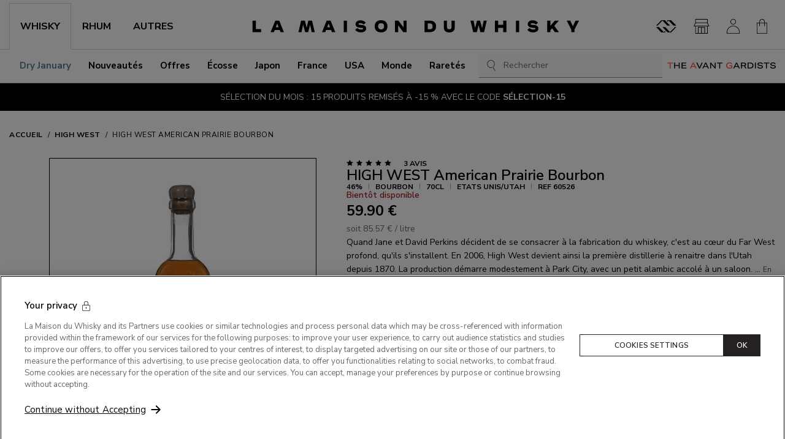

--- FILE ---
content_type: text/html; charset=utf-8
request_url: https://www.whisky.fr/high-west-american-praire-bourbon.html
body_size: 67277
content:
<!DOCTYPE html><html prefix="og: https://ogp.me/ns#" lang="fr"><head><meta charSet="utf-8"/><link rel="shortcut icon" href="/favicon.ico"/><meta name="viewport" content="initial-scale=1.0, width=device-width"/><meta name="google-site-verification" content="OHap45dh1fflZkXrf5zU6rOKxUyNG_ymNPMoLR33HrY"/><title>HIGH WEST American Prairie Bourbon 46% - 0.7 - Etats Unis - Maison du Whisky</title><meta name="description" content="Vous recherchez un HIGH WEST American Prairie Bourbon ? Le meilleur choix de bourbon HIGH WEST 70cL. Produit en stock - A saisir dès maintenant !"/><link rel="canonical" href="https://www.whisky.fr/high-west-american-praire-bourbon.html"/><link rel="alternate" hrefLang="fr" href="https://www.whisky.fr/high-west-american-praire-bourbon.html"/><link rel="alternate" hrefLang="en" href="https://www.whisky.fr/en/high-west-american-praire-bourbon.html"/><meta property="og:title" content="HIGH WEST American Prairie Bourbon 46% - 0.7 - Etats Unis - Maison du Whisky"/><meta property="og:type" content="website"/><meta property="og:description" content="Vous recherchez un HIGH WEST American Prairie Bourbon ? Le meilleur choix de bourbon HIGH WEST 70cL. Produit en stock - A saisir dès maintenant !"/><meta property="og:url" content="high-west-american-praire-bourbon.html"/><meta property="og:site_name" content="La Maison du Whisky"/><meta property="og:image" content="https://cdn.prod2.whisky.fr/media/lmdw/lmdw_large/60526_10_m1fa52___05511e6f1af081e2.webp"/><meta name="twitter:card" content="summary"/><meta name="twitter:site" content="@whisky_fr"/><meta name="twitter:image" content="https://cdn.prod2.whisky.fr/media/lmdw/lmdw_large/60526_10_m1fa52___05511e6f1af081e2.webp"/><meta name="thumbnail" content="https://cdn.prod2.whisky.fr/media/lmdw/lmdw_large/60526_10_m1fa52___05511e6f1af081e2.webp"/><link rel="preload" as="image" type="image/webp" imageSrcSet="https://cdn.prod2.whisky.fr/media/lmdw/lmdw_mini/60526_10_m1fa52___05511e6f1af081e2.webp 60w, https://cdn.prod2.whisky.fr/media/lmdw/lmdw_small/60526_10_m1fa52___05511e6f1af081e2.webp 100w, https://cdn.prod2.whisky.fr/media/lmdw/lmdw_thumbnail/60526_10_m1fa52___05511e6f1af081e2.webp 256w, https://cdn.prod2.whisky.fr/media/lmdw/lmdw_carousel/60526_10_m1fa52___05511e6f1af081e2.webp 300w, https://cdn.prod2.whisky.fr/media/lmdw/lmdw_medium/60526_10_m1fa52___05511e6f1af081e2.webp 364w, https://cdn.prod2.whisky.fr/media/lmdw/lmdw_large/60526_10_m1fa52___05511e6f1af081e2.webp 675w" imageSizes="(max-width: 358px) 63vw, (max-width: 575px) 63vw, (max-width: 767px) 47vw, (max-width: 991px) 36vw, (max-width: 1360px) 26vw, 362px" fetchpriority="high"/><meta name="next-head-count" content="21"/><link rel="preconnect" href="https://fonts.googleapis.com"/><link rel="preconnect" href="https://fonts.gstatic.com" crossorigin=""/><link rel="preconnect" href="https://fonts.gstatic.com" crossorigin /><link data-next-font="size-adjust" rel="preconnect" href="/" crossorigin="anonymous"/><script id="optanon-wrapper" type="text/javascript" data-nscript="beforeInteractive">
            function OptanonWrapper() {
              const onetrustPolicyTitleImage = document.querySelector("#onetrust-policy-title > img");

              if (onetrustPolicyTitleImage) {
                onetrustPolicyTitleImage.setAttribute("width", "400");
                onetrustPolicyTitleImage.setAttribute("height", "53");
              }
            }
          </script><link rel="preload" href="https://cloudfront.whisky.fr/_next/static/css/f0ff6bbd8c057680.css" as="style"/><link rel="stylesheet" href="https://cloudfront.whisky.fr/_next/static/css/f0ff6bbd8c057680.css" data-n-g=""/><noscript data-n-css=""></noscript><script defer="" nomodule="" src="https://cloudfront.whisky.fr/_next/static/chunks/polyfills-42372ed130431b0a.js"></script><script src="https://cdn.cookielaw.org/consent/d57e8176-145a-4e21-86da-415db7dfba0c/OtAutoBlock.js" type="text/javascript" defer="" data-nscript="beforeInteractive"></script><script src="https://cdn.cookielaw.org/scripttemplates/otSDKStub.js" type="text/javascript" charSet="UTF-8" data-domain-script="d57e8176-145a-4e21-86da-415db7dfba0c" defer="" data-nscript="beforeInteractive"></script><script defer="" src="https://cloudfront.whisky.fr/_next/static/chunks/4386-4997cd182b4521b9.js"></script><script defer="" src="https://cloudfront.whisky.fr/_next/static/chunks/9903-c24aab96b66535be.js"></script><script defer="" src="https://cloudfront.whisky.fr/_next/static/chunks/5793-0e2e78260986074d.js"></script><script defer="" src="https://cloudfront.whisky.fr/_next/static/chunks/8870.1e90e58d8243d284.js"></script><script defer="" src="https://cloudfront.whisky.fr/_next/static/chunks/842-7d87280a659bff8f.js"></script><script defer="" src="https://cloudfront.whisky.fr/_next/static/chunks/4452-cbb65c1a96f5e584.js"></script><script defer="" src="https://cloudfront.whisky.fr/_next/static/chunks/379-b370ec6dc220f9b9.js"></script><script defer="" src="https://cloudfront.whisky.fr/_next/static/chunks/8261.4f0e7621812bdda4.js"></script><script defer="" src="https://cloudfront.whisky.fr/_next/static/chunks/1384.2ce270b4ed629f68.js"></script><script src="https://cloudfront.whisky.fr/_next/static/chunks/webpack-0cf8a4fc811016df.js" defer=""></script><script src="https://cloudfront.whisky.fr/_next/static/chunks/framework-209d3e72d93be055.js" defer=""></script><script src="https://cloudfront.whisky.fr/_next/static/chunks/main-3b318a1b2df4de38.js" defer=""></script><script src="https://cloudfront.whisky.fr/_next/static/chunks/pages/_app-c5ae1024f0b23284.js" defer=""></script><script src="https://cloudfront.whisky.fr/_next/static/chunks/7256-9406c1ae5a9ca213.js" defer=""></script><script src="https://cloudfront.whisky.fr/_next/static/chunks/9539-183cbe45952c2ab0.js" defer=""></script><script src="https://cloudfront.whisky.fr/_next/static/chunks/7847-d6a59b2c50db2a46.js" defer=""></script><script src="https://cloudfront.whisky.fr/_next/static/chunks/7421-d024ef4a1f3e68b2.js" defer=""></script><script src="https://cloudfront.whisky.fr/_next/static/chunks/1587-b378147886072b5c.js" defer=""></script><script src="https://cloudfront.whisky.fr/_next/static/chunks/1538-d977769e0ef614df.js" defer=""></script><script src="https://cloudfront.whisky.fr/_next/static/chunks/7245-b594061f836838ac.js" defer=""></script><script src="https://cloudfront.whisky.fr/_next/static/chunks/994-96e736562d668c6a.js" defer=""></script><script src="https://cloudfront.whisky.fr/_next/static/chunks/5792-9cb0658dc4d79154.js" defer=""></script><script src="https://cloudfront.whisky.fr/_next/static/chunks/8785-c08408a50242c17c.js" defer=""></script><script src="https://cloudfront.whisky.fr/_next/static/chunks/pages/%5B...slug%5D-5724526eb23878c0.js" defer=""></script><script src="https://cloudfront.whisky.fr/_next/static/10ZzK_pmX7EHbyFn2G517/_buildManifest.js" defer=""></script><script src="https://cloudfront.whisky.fr/_next/static/10ZzK_pmX7EHbyFn2G517/_ssgManifest.js" defer=""></script><style data-styled="" data-styled-version="6.1.8">.btLlMO{display:-webkit-box;display:-webkit-flex;display:-ms-flexbox;display:flex;-webkit-align-items:center;-webkit-box-align:center;-ms-flex-align:center;align-items:center;color:#333333;font-size:24px;}/*!sc*/
.btLlMO::before{margin:0!important;}/*!sc*/
.ijvIIm{display:-webkit-box;display:-webkit-flex;display:-ms-flexbox;display:flex;-webkit-align-items:center;-webkit-box-align:center;-ms-flex-align:center;align-items:center;color:#333333;font-size:20px;}/*!sc*/
.ijvIIm::before{margin:0!important;}/*!sc*/
.feZerd{display:-webkit-box;display:-webkit-flex;display:-ms-flexbox;display:flex;-webkit-align-items:center;-webkit-box-align:center;-ms-flex-align:center;align-items:center;color:#333333;font-size:32px;}/*!sc*/
.feZerd::before{margin:0!important;}/*!sc*/
.fqqaGc{display:-webkit-box;display:-webkit-flex;display:-ms-flexbox;display:flex;-webkit-align-items:center;-webkit-box-align:center;-ms-flex-align:center;align-items:center;color:currentColor;font-size:21px;}/*!sc*/
.fqqaGc::before{margin:0!important;}/*!sc*/
.jIrbxl{display:-webkit-box;display:-webkit-flex;display:-ms-flexbox;display:flex;-webkit-align-items:center;-webkit-box-align:center;-ms-flex-align:center;align-items:center;color:currentColor;font-size:24px;}/*!sc*/
.jIrbxl::before{margin:0!important;}/*!sc*/
data-styled.g1[id="sc-266881dc-0"]{content:"btLlMO,ijvIIm,feZerd,fqqaGc,jIrbxl,"}/*!sc*/
.axgYM{display:-webkit-box;display:-webkit-flex;display:-ms-flexbox;display:flex;-webkit-align-items:center;-webkit-box-align:center;-ms-flex-align:center;align-items:center;background-color:transparent;border:none;margin:0;padding:0;}/*!sc*/
.fsoRuh{display:-webkit-box;display:-webkit-flex;display:-ms-flexbox;display:flex;-webkit-align-items:center;-webkit-box-align:center;-ms-flex-align:center;align-items:center;background-color:transparent;border:none;margin:0;padding:0;}/*!sc*/
.fsoRuh:hover{opacity:0.7;}/*!sc*/
data-styled.g2[id="sc-266881dc-1"]{content:"axgYM,fsoRuh,"}/*!sc*/
.hEClxl:hover,.hEClxl:focus{-webkit-text-decoration:underline;text-decoration:underline;}/*!sc*/
.hEClxl:active{color:var(--link-active-color);}/*!sc*/
.hEClxl.is-big{text-transform:uppercase;}/*!sc*/
.hEClxl.is-primary,.hEClxl.is-secondary,.hEClxl.is-ternary{display:-webkit-box;display:-webkit-flex;display:-ms-flexbox;display:flex;-webkit-box-pack:center;-ms-flex-pack:center;-webkit-justify-content:center;justify-content:center;-webkit-align-items:center;-webkit-box-align:center;-ms-flex-align:center;align-items:center;text-transform:uppercase;text-align:center;font-size:0.75rem;font-weight:600;text-align:center;line-height:1;padding:1.125rem 0.75rem;-webkit-transition:background-color 0.3s ease-in,border-color 0.3s ease-in,color 0.3s ease-in;transition:background-color 0.3s ease-in,border-color 0.3s ease-in,color 0.3s ease-in;letter-spacing:0.05em;border-radius:var(--button-border-radius);-webkit-text-decoration:none;text-decoration:none;}/*!sc*/
@media (min-width: 992px){.hEClxl.is-primary,.hEClxl.is-secondary,.hEClxl.is-ternary{padding:0.875rem 1.25rem;}}/*!sc*/
.hEClxl.is-primary.is-fullWidth,.hEClxl.is-secondary.is-fullWidth,.hEClxl.is-ternary.is-fullWidth{width:100%;}/*!sc*/
.hEClxl.is-primary.is-big,.hEClxl.is-secondary.is-big,.hEClxl.is-ternary.is-big{padding:18px 30px;}/*!sc*/
@media (min-width: 992px){.hEClxl.is-primary.is-big,.hEClxl.is-secondary.is-big,.hEClxl.is-ternary.is-big{font-size:0.875rem;}}/*!sc*/
.hEClxl.is-primary{color:var(--button-primary-text-color);background-color:var(--button-primary-bg-color);border:1px solid var(--button-primary-border-color);}/*!sc*/
.hEClxl.is-primary:not([disabled]):hover,.hEClxl.is-primary:not([disabled]):focus{color:var(--button-primary-text-color-hover);background-color:var(--button-primary-bg-color-hover);border-color:var(--button-primary-border-color-hover);}/*!sc*/
.hEClxl.is-primary:active{background-color:var(--button-primary-bg-color-active);border-color:var(--button-primary-border-color-active);}/*!sc*/
.hEClxl.is-secondary{--loader-color:var(--loader-color-light);color:var(--button-secondary-text-color);background-color:var(--button-secondary-bg-color);border:1px solid var(--button-secondary-border-color);}/*!sc*/
.hEClxl.is-secondary:not([disabled]):hover,.hEClxl.is-secondary:not([disabled]):focus{color:var(--button-secondary-text-color-hover);background-color:var(--button-secondary-bg-color-hover);border-color:var(--button-secondary-border-color-hover);}/*!sc*/
.hEClxl.is-secondary:active{background-color:var(--button-secondary-bg-color-active);border-color:var(--button-secondary-border-color-active);}/*!sc*/
.hEClxl.is-ternary{color:var(--button-ternary-text-color);background-color:var(--button-ternary-bg-color);border-color:var(--button-ternary-border-color);}/*!sc*/
.hEClxl.is-ternary:not([disabled]):hover,.hEClxl.is-ternary:not([disabled]):focus{color:var(--button-ternary-text-color-hover);background-color:var(--button-ternary-bg-color-hover);border-color:var(--button-ternary-border-color-hover);}/*!sc*/
.hEClxl.is-ternary:active{background-color:var(--button-ternary-bg-color-active);border-color:var(--button-ternary-border-color-active);}/*!sc*/
.hEClxl.is-link{-webkit-text-decoration:underline;text-decoration:underline;}/*!sc*/
.hEClxl.is-link:hover,.hEClxl.is-link:focus{-webkit-text-decoration:none;text-decoration:none;}/*!sc*/
.hEClxl.has-icon{position:relative;padding-right:24px;}/*!sc*/
.hEClxl.has-icon .sc-266881dc-0{position:absolute;right:0;top:50%;-webkit-transform:translateY(-50%);-moz-transform:translateY(-50%);-ms-transform:translateY(-50%);transform:translateY(-50%);}/*!sc*/
.hEClxl.is-borderless{border-color:transparent;}/*!sc*/
.hEClxl.is-borderless:hover,.hEClxl.is-borderless:focus{border-color:transparent;}/*!sc*/
.hEClxl.is-round{height:2.5rem;width:2.5rem;-webkit-box-pack:center;-ms-flex-pack:center;-webkit-justify-content:center;justify-content:center;-webkit-align-items:center;-webkit-box-align:center;-ms-flex-align:center;align-items:center;border-radius:50px;}/*!sc*/
.hEClxl.is-round svg{height:1.125rem;-webkit-flex-shrink:0;-ms-flex-negative:0;flex-shrink:0;}/*!sc*/
.hEClxl.is-reset:hover,.hEClxl.is-reset:focus{-webkit-text-decoration:none;text-decoration:none;}/*!sc*/
.hEClxl.is-small{padding:7px 12px;}/*!sc*/
.hEClxl.is-fullWidth{width:100%;}/*!sc*/
.hEClxl.is-centered{margin-left:auto;margin-right:auto;}/*!sc*/
.hEClxl.is-expanded::before{content:"";position:absolute;inset:0;display:block;}/*!sc*/
data-styled.g3[id="sc-15177f72-0"]{content:"hEClxl,"}/*!sc*/
.ekaaaM:hover,.ekaaaM:focus{-webkit-text-decoration:underline;text-decoration:underline;}/*!sc*/
.ekaaaM:active{color:var(--link-active-color);}/*!sc*/
.ekaaaM.is-big{text-transform:uppercase;}/*!sc*/
.ekaaaM.is-primary,.ekaaaM.is-secondary,.ekaaaM.is-ternary{display:-webkit-box;display:-webkit-flex;display:-ms-flexbox;display:flex;-webkit-box-pack:center;-ms-flex-pack:center;-webkit-justify-content:center;justify-content:center;-webkit-align-items:center;-webkit-box-align:center;-ms-flex-align:center;align-items:center;text-transform:uppercase;text-align:center;font-size:0.75rem;font-weight:600;text-align:center;line-height:1;padding:1.125rem 0.75rem;-webkit-transition:background-color 0.3s ease-in,border-color 0.3s ease-in,color 0.3s ease-in;transition:background-color 0.3s ease-in,border-color 0.3s ease-in,color 0.3s ease-in;letter-spacing:0.05em;border-radius:var(--button-border-radius);-webkit-text-decoration:none;text-decoration:none;}/*!sc*/
@media (min-width: 992px){.ekaaaM.is-primary,.ekaaaM.is-secondary,.ekaaaM.is-ternary{padding:0.875rem 1.25rem;}}/*!sc*/
.ekaaaM.is-primary.is-fullWidth,.ekaaaM.is-secondary.is-fullWidth,.ekaaaM.is-ternary.is-fullWidth{width:100%;}/*!sc*/
.ekaaaM.is-primary.is-big,.ekaaaM.is-secondary.is-big,.ekaaaM.is-ternary.is-big{padding:18px 30px;}/*!sc*/
@media (min-width: 992px){.ekaaaM.is-primary.is-big,.ekaaaM.is-secondary.is-big,.ekaaaM.is-ternary.is-big{font-size:0.875rem;}}/*!sc*/
.ekaaaM.is-primary{color:var(--button-primary-text-color);background-color:var(--button-primary-bg-color);border:1px solid var(--button-primary-border-color);}/*!sc*/
.ekaaaM.is-primary:not([disabled]):hover,.ekaaaM.is-primary:not([disabled]):focus{color:var(--button-primary-text-color-hover);background-color:var(--button-primary-bg-color-hover);border-color:var(--button-primary-border-color-hover);}/*!sc*/
.ekaaaM.is-primary:active{background-color:var(--button-primary-bg-color-active);border-color:var(--button-primary-border-color-active);}/*!sc*/
.ekaaaM.is-secondary{--loader-color:var(--loader-color-light);color:var(--button-secondary-text-color);background-color:var(--button-secondary-bg-color);border:1px solid var(--button-secondary-border-color);}/*!sc*/
.ekaaaM.is-secondary:not([disabled]):hover,.ekaaaM.is-secondary:not([disabled]):focus{color:var(--button-secondary-text-color-hover);background-color:var(--button-secondary-bg-color-hover);border-color:var(--button-secondary-border-color-hover);}/*!sc*/
.ekaaaM.is-secondary:active{background-color:var(--button-secondary-bg-color-active);border-color:var(--button-secondary-border-color-active);}/*!sc*/
.ekaaaM.is-ternary{color:var(--button-ternary-text-color);background-color:var(--button-ternary-bg-color);border-color:var(--button-ternary-border-color);}/*!sc*/
.ekaaaM.is-ternary:not([disabled]):hover,.ekaaaM.is-ternary:not([disabled]):focus{color:var(--button-ternary-text-color-hover);background-color:var(--button-ternary-bg-color-hover);border-color:var(--button-ternary-border-color-hover);}/*!sc*/
.ekaaaM.is-ternary:active{background-color:var(--button-ternary-bg-color-active);border-color:var(--button-ternary-border-color-active);}/*!sc*/
.ekaaaM.is-link{-webkit-text-decoration:underline;text-decoration:underline;}/*!sc*/
.ekaaaM.is-link:hover,.ekaaaM.is-link:focus{-webkit-text-decoration:none;text-decoration:none;}/*!sc*/
.ekaaaM.has-icon{position:relative;padding-right:24px;}/*!sc*/
.ekaaaM.has-icon .sc-266881dc-0{position:absolute;right:0;top:50%;-webkit-transform:translateY(-50%);-moz-transform:translateY(-50%);-ms-transform:translateY(-50%);transform:translateY(-50%);}/*!sc*/
.ekaaaM.is-borderless{border-color:transparent;}/*!sc*/
.ekaaaM.is-borderless:hover,.ekaaaM.is-borderless:focus{border-color:transparent;}/*!sc*/
.ekaaaM.is-round{height:2.5rem;width:2.5rem;-webkit-box-pack:center;-ms-flex-pack:center;-webkit-justify-content:center;justify-content:center;-webkit-align-items:center;-webkit-box-align:center;-ms-flex-align:center;align-items:center;border-radius:50px;}/*!sc*/
.ekaaaM.is-round svg{height:1.125rem;-webkit-flex-shrink:0;-ms-flex-negative:0;flex-shrink:0;}/*!sc*/
.ekaaaM.is-reset:hover,.ekaaaM.is-reset:focus{-webkit-text-decoration:none;text-decoration:none;}/*!sc*/
.ekaaaM.is-small{padding:7px 12px;}/*!sc*/
.ekaaaM.is-fullWidth{width:100%;}/*!sc*/
.ekaaaM.is-centered{margin-left:auto;margin-right:auto;}/*!sc*/
.ekaaaM.is-expanded::before{content:"";position:absolute;inset:0;display:block;}/*!sc*/
data-styled.g4[id="sc-15177f72-1"]{content:"ekaaaM,"}/*!sc*/
.cJxRsq{display:-webkit-box;display:-webkit-flex;display:-ms-flexbox;display:flex;-webkit-flex-direction:column;-ms-flex-direction:column;flex-direction:column;gap:16px;padding-bottom:16px;}/*!sc*/
data-styled.g7[id="sc-5f855a8a-0"]{content:"cJxRsq,"}/*!sc*/
.hycBWA{background-color:#f3f3f3;aspect-ratio:calc(675 / 900);}/*!sc*/
.is-dark .hycBWA,.hycBWA.is-dark{background-color:var(--theme-light-color);}/*!sc*/
data-styled.g8[id="sc-5f855a8a-1"]{content:"hycBWA,"}/*!sc*/
.bZouxw{background-color:#f3f3f3;height:0.9375rem;width:80%;}/*!sc*/
.is-dark .bZouxw,.bZouxw.is-dark{background-color:var(--theme-light-color);}/*!sc*/
data-styled.g9[id="sc-5f855a8a-2"]{content:"bZouxw,"}/*!sc*/
.emlEJe{background-color:#f3f3f3;height:1.125rem;width:4.375rem;}/*!sc*/
.is-dark .emlEJe,.emlEJe.is-dark{background-color:var(--theme-light-color);}/*!sc*/
data-styled.g10[id="sc-5f855a8a-3"]{content:"emlEJe,"}/*!sc*/
.KlMQp{background-color:#f3f3f3;height:1.125rem;width:20%;max-width:200px;margin-bottom:24px;}/*!sc*/
.is-dark .KlMQp,.KlMQp.is-dark{background-color:var(--theme-light-color);}/*!sc*/
data-styled.g20[id="sc-df0a7f62-0"]{content:"KlMQp,"}/*!sc*/
.bYhUMO{display:-ms-grid;display:grid;-ms-grid-columns:1fr;grid-template-columns:1fr;-ms-grid-column-gap:1rem;grid-column-gap:1rem;max-width:68.75rem;padding:0 15%;margin:0 auto;}/*!sc*/
@media (max-width: 576px){.bYhUMO .sc-5f855a8a-0:nth-child(n + 2){display:none;}}/*!sc*/
@media (min-width: 576px){.bYhUMO .sc-5f855a8a-0:nth-child(n + 3){display:none;}}/*!sc*/
@media (min-width: 768px){.bYhUMO .sc-5f855a8a-0:nth-child(n + 3){display:-webkit-box;display:-webkit-flex;display:-ms-flexbox;display:flex;}.bYhUMO .sc-5f855a8a-0:nth-child(n + 4){display:none;}}/*!sc*/
@media (min-width: 992px){.bYhUMO .sc-5f855a8a-0:nth-child(n + 0){display:-webkit-box;display:-webkit-flex;display:-ms-flexbox;display:flex;}}/*!sc*/
@media (min-width: 576px){.bYhUMO{-ms-grid-columns:repeat(var(--max-cols-mobile),1fr);grid-template-columns:repeat(var(--max-cols-mobile),1fr);padding:0;}}/*!sc*/
@media (min-width: 768px){.bYhUMO{-ms-grid-columns:repeat(var(--max-cols-tablet),1fr);grid-template-columns:repeat(var(--max-cols-tablet),1fr);}}/*!sc*/
@media (min-width: 992px){.bYhUMO{-ms-grid-columns:repeat(var(--max-cols-laptop),1fr);grid-template-columns:repeat(var(--max-cols-laptop),1fr);}}/*!sc*/
data-styled.g21[id="sc-ecf72f25-0"]{content:"bYhUMO,"}/*!sc*/
.jjHZFO{color:inherit;font-weight:700;text-transform:uppercase;scroll-snap-margin-top:70px;scroll-margin-top:70px;font-size:1.25rem;}/*!sc*/
@media (min-width: 576px){.jjHZFO{font-size:1.5rem;}}/*!sc*/
.jjHZFO.is-big{padding:30px 0;border-bottom:1px solid #CFCFCF;margin-bottom:24px;}/*!sc*/
@media (min-width: 992px){.jjHZFO.is-big{margin-bottom:32px;}}/*!sc*/
.jjHZFO.is-mega{font-size:2rem;font-weight:400;line-height:1.1;margin:0;text-transform:uppercase;}/*!sc*/
@media (min-width: 768px){.jjHZFO.is-mega{font-size:3.75rem;}}/*!sc*/
.jjHZFO.is-lower{text-transform:initial;}/*!sc*/
.jjHZFO.is-main{font-size:1.25rem;}/*!sc*/
@media (min-width: 992px){.jjHZFO.is-main{font-size:1.5rem;}}/*!sc*/
.jjHZFO.is-centered{text-align:center;}/*!sc*/
.jjHZFO.is-uppercase{text-transform:uppercase;}/*!sc*/
.idUAqA{color:inherit;font-weight:700;text-transform:uppercase;scroll-snap-margin-top:70px;scroll-margin-top:70px;font-size:1.125rem;text-transform:uppercase;}/*!sc*/
.idUAqA.is-big{padding:30px 0;border-bottom:1px solid #CFCFCF;margin-bottom:24px;}/*!sc*/
@media (min-width: 992px){.idUAqA.is-big{margin-bottom:32px;}}/*!sc*/
.idUAqA.is-mega{font-size:2rem;font-weight:400;line-height:1.1;margin:0;text-transform:uppercase;}/*!sc*/
@media (min-width: 768px){.idUAqA.is-mega{font-size:3.75rem;}}/*!sc*/
.idUAqA.is-lower{text-transform:initial;}/*!sc*/
.idUAqA.is-main{font-size:1.25rem;}/*!sc*/
@media (min-width: 992px){.idUAqA.is-main{font-size:1.5rem;}}/*!sc*/
.idUAqA.is-centered{text-align:center;}/*!sc*/
.idUAqA.is-uppercase{text-transform:uppercase;}/*!sc*/
data-styled.g33[id="sc-1797b2a7-0"]{content:"jjHZFO,idUAqA,"}/*!sc*/
.gptugb{width:100%;padding-bottom:0;margin:0 auto;z-index:2;}/*!sc*/
data-styled.g34[id="sc-cba075b8-0"]{content:"gptugb,"}/*!sc*/
.fcEJtJ{overflow-x:auto;-ms-overflow-style:none;display:-webkit-box;display:-webkit-flex;display:-ms-flexbox;display:flex;-webkit-flex-direction:row;-ms-flex-direction:row;flex-direction:row;-webkit-box-flex-wrap:nowrap;-webkit-flex-wrap:nowrap;-ms-flex-wrap:nowrap;flex-wrap:nowrap;text-transform:uppercase;letter-spacing:0.5px;font-size:0.75rem;font-weight:700;}/*!sc*/
.fcEJtJ::-webkit-scrollbar{height:2px;}/*!sc*/
.fcEJtJ ::-webkit-scrollbar-track{background:#f1f1f1;}/*!sc*/
.fcEJtJ ::-webkit-scrollbar-thumb{background:#bfbfbf;}/*!sc*/
.fcEJtJ ::-webkit-scrollbar-thumb:hover{background:#fff;}/*!sc*/
data-styled.g35[id="sc-cba075b8-1"]{content:"fcEJtJ,"}/*!sc*/
.eiMdlY{-webkit-flex-shrink:0;-ms-flex-negative:0;flex-shrink:0;padding:30px 0;}/*!sc*/
.sc-cba075b8-2+.sc-cba075b8-2{margin-left:8px;}/*!sc*/
.eiMdlY+.eiMdlY::before{content:"/";font-style:normal;font-weight:normal;display:inline-block;-webkit-align-self:center;-ms-flex-item-align:center;-ms-grid-row-align:center;align-self:center;margin-right:8px;}/*!sc*/
.eiMdlY [aria-current]{font-weight:400;}/*!sc*/
data-styled.g36[id="sc-cba075b8-2"]{content:"eiMdlY,"}/*!sc*/
.gKGtZn{list-style:none;margin:0;padding:0;}/*!sc*/
data-styled.g37[id="sc-d410f85e-0"]{content:"gKGtZn,"}/*!sc*/
.hXpcsv{position:absolute;top:10px;left:10px;margin:-1px;padding:16px;width:1px;height:1px;background-color:#FFFFFF;color:inherit;font-size:0.8125rem;clip:rect(1px,1px,1px,1px);-webkit-clip-path:inset(50%);clip-path:inset(50%);overflow:hidden;white-space:nowrap;z-index:300;}/*!sc*/
.hXpcsv:active,.hXpcsv:focus{clip:auto;-webkit-clip-path:none;clip-path:none;height:auto;margin:auto;overflow:visible;width:auto;white-space:normal;outline:1px solid #333333;-webkit-text-decoration:underline;text-decoration:underline;}/*!sc*/
data-styled.g38[id="sc-d410f85e-1"]{content:"hXpcsv,"}/*!sc*/
.glEuzM{display:-webkit-box;display:-webkit-flex;display:-ms-flexbox;display:flex;-webkit-box-pack:center;-ms-flex-pack:center;-webkit-justify-content:center;justify-content:center;-webkit-align-items:center;-webkit-box-align:center;-ms-flex-align:center;align-items:center;text-transform:uppercase;text-align:center;font-size:0.75rem;font-weight:600;text-align:center;line-height:1;padding:1.125rem 0.75rem;-webkit-transition:background-color 0.3s ease-in,border-color 0.3s ease-in,color 0.3s ease-in;transition:background-color 0.3s ease-in,border-color 0.3s ease-in,color 0.3s ease-in;letter-spacing:0.05em;border-radius:var(--button-border-radius);color:var(--button-primary-text-color);background-color:var(--button-primary-bg-color);border:1px solid var(--button-primary-border-color);}/*!sc*/
@media (min-width: 992px){.glEuzM{padding:0.875rem 1.25rem;}}/*!sc*/
.glEuzM.is-fullWidth{width:100%;}/*!sc*/
.glEuzM .sc-dd9d7de9-0{height:1em;}/*!sc*/
.glEuzM:not([disabled]):hover,.glEuzM:not([disabled]):focus{color:var(--button-primary-text-color-hover);background-color:var(--button-primary-bg-color-hover);border-color:var(--button-primary-border-color-hover);}/*!sc*/
.glEuzM:active{background-color:var(--button-primary-bg-color-active);border-color:var(--button-primary-border-color-active);}/*!sc*/
.glEuzM.is-secondary{--loader-color:var(--loader-color-light);color:var(--button-secondary-text-color);background-color:var(--button-secondary-bg-color);border:1px solid var(--button-secondary-border-color);}/*!sc*/
.glEuzM.is-secondary:not([disabled]):hover,.glEuzM.is-secondary:not([disabled]):focus{color:var(--button-secondary-text-color-hover);background-color:var(--button-secondary-bg-color-hover);border-color:var(--button-secondary-border-color-hover);}/*!sc*/
.glEuzM.is-secondary:active{background-color:var(--button-secondary-bg-color-active);border-color:var(--button-secondary-border-color-active);}/*!sc*/
.glEuzM.is-ternary{color:var(--button-ternary-text-color);background-color:var(--button-ternary-bg-color);border-color:var(--button-ternary-border-color);--loader-color:var(--theme-light-color);}/*!sc*/
.glEuzM.is-ternary:not([disabled]):hover,.glEuzM.is-ternary:not([disabled]):focus{color:var(--button-ternary-text-color-hover);background-color:var(--button-ternary-bg-color-hover);border-color:var(--button-ternary-border-color-hover);}/*!sc*/
.glEuzM.is-ternary:active{background-color:var(--button-ternary-bg-color-active);border-color:var(--button-ternary-border-color-active);}/*!sc*/
.glEuzM.is-quaternary{color:var(--button-quaternary-text-color);background-color:var(--button-quaternary-bg-color);border-color:var(--button-quaternary-border-color);}/*!sc*/
.glEuzM.is-quaternary:not([disabled]):hover,.glEuzM.is-quaternary:not([disabled]):focus{color:var(--button-quaternary-text-color-hover);background-color:var(--button-quaternary-bg-color-hover);border-color:var(--button-quaternary-border-color-hover);}/*!sc*/
.glEuzM.is-quaternary:active{background-color:var(--button-quaternary-bg-color-active);border-color:var(--button-quaternary-border-color-active);}/*!sc*/
.glEuzM.is-link{background-color:transparent;color:var(--theme-dark-color);border:0;padding:0;}/*!sc*/
.glEuzM.is-link:hover,.glEuzM.is-link:focus{-webkit-text-decoration:underline;text-decoration:underline;}/*!sc*/
.glEuzM.is-outlined{background-color:transparent;border-color:currentColor;}/*!sc*/
.glEuzM.is-borderless{border-color:transparent;}/*!sc*/
.glEuzM.is-borderless:hover,.glEuzM.is-borderless:focus{border-color:transparent;}/*!sc*/
.glEuzM.is-round{height:2.5rem;width:2.5rem;-webkit-box-pack:center;-ms-flex-pack:center;-webkit-justify-content:center;justify-content:center;-webkit-align-items:center;-webkit-box-align:center;-ms-flex-align:center;align-items:center;border-radius:50px;}/*!sc*/
.glEuzM.is-round svg{height:1.125rem;-webkit-flex-shrink:0;-ms-flex-negative:0;flex-shrink:0;}/*!sc*/
.glEuzM.is-lowercase{text-transform:initial;letter-spacing:initial;}/*!sc*/
.glEuzM.is-bold{font-weight:700;}/*!sc*/
.glEuzM.is-underlined{-webkit-text-decoration:underline;text-decoration:underline;}/*!sc*/
.glEuzM.is-underlined:hover,.glEuzM.is-underlined:focus{-webkit-text-decoration:none;text-decoration:none;}/*!sc*/
.glEuzM.is-big{padding:18px 30px;}/*!sc*/
@media (min-width: 992px){.glEuzM.is-big{font-size:0.875rem;}}/*!sc*/
.glEuzM.is-even{padding:23px 25px;}/*!sc*/
.glEuzM.is-fullwidth{width:100%;}/*!sc*/
.glEuzM.is-productSwap{color:var(--button-primary-text-color);background-color:var(--button-primary-bg-color);border:1px solid var(--button-primary-border-color);}/*!sc*/
.glEuzM.is-productSwap:not([disabled]):hover,.glEuzM.is-productSwap:not([disabled]):focus{color:var(--button-primary-text-color-hover);background-color:var(--button-primary-bg-color-hover);border-color:var(--button-primary-border-color-hover);}/*!sc*/
.glEuzM.is-productSwap:active{background-color:var(--button-primary-bg-color-active);border-color:var(--button-primary-border-color-active);}/*!sc*/
@media (min-width: 992px){.glEuzM.is-productSwap{--loader-color:var(--loader-color-light);color:var(--button-secondary-text-color);background-color:var(--button-secondary-bg-color);border:1px solid var(--button-secondary-border-color);}.glEuzM.is-productSwap:not([disabled]):hover,.glEuzM.is-productSwap:not([disabled]):focus{color:var(--button-secondary-text-color-hover);background-color:var(--button-secondary-bg-color-hover);border-color:var(--button-secondary-border-color-hover);}.glEuzM.is-productSwap:active{background-color:var(--button-secondary-bg-color-active);border-color:var(--button-secondary-border-color-active);}}/*!sc*/
.glEuzM.is-productSwap.is-secondary{--loader-color:var(--loader-color-light);color:var(--button-secondary-text-color);background-color:var(--button-secondary-bg-color);border:1px solid var(--button-secondary-border-color);}/*!sc*/
.glEuzM.is-productSwap.is-secondary:not([disabled]):hover,.glEuzM.is-productSwap.is-secondary:not([disabled]):focus{color:var(--button-secondary-text-color-hover);background-color:var(--button-secondary-bg-color-hover);border-color:var(--button-secondary-border-color-hover);}/*!sc*/
.glEuzM.is-productSwap.is-secondary:active{background-color:var(--button-secondary-bg-color-active);border-color:var(--button-secondary-border-color-active);}/*!sc*/
@media (min-width: 992px){.glEuzM.is-productSwap.is-secondary{color:var(--button-primary-text-color);background-color:var(--button-primary-bg-color);border:1px solid var(--button-primary-border-color);}.glEuzM.is-productSwap.is-secondary:not([disabled]):hover,.glEuzM.is-productSwap.is-secondary:not([disabled]):focus{color:var(--button-primary-text-color-hover);background-color:var(--button-primary-bg-color-hover);border-color:var(--button-primary-border-color-hover);}.glEuzM.is-productSwap.is-secondary:active{background-color:var(--button-primary-bg-color-active);border-color:var(--button-primary-border-color-active);}}/*!sc*/
.glEuzM.is-fullWidth{width:100%;}/*!sc*/
.glEuzM.is-centered{margin-right:auto;margin-left:auto;}/*!sc*/
.glEuzM[disabled]{color:var(--button-disabled-text-color);border-color:var(--button-disabled-border-color);background-color:var(--button-disabled-bg-color);}/*!sc*/
data-styled.g40[id="sc-cc493cff-0"]{content:"glEuzM,"}/*!sc*/
.jPiXmQ{width:100%;}/*!sc*/
data-styled.g41[id="sc-95a2709b-0"]{content:"jPiXmQ,"}/*!sc*/
.bggwcz{text-align:center;font-size:1.125rem;font-weight:700;}/*!sc*/
@media (max-width: 992px){.bggwcz{margin-top:30px;}}/*!sc*/
.bggwcz.has-separatorTop{padding-top:32px;border-top:1px solid #8f8f8f;}/*!sc*/
.bggwcz.is-footer{display:-webkit-box;display:-webkit-flex;display:-ms-flexbox;display:flex;-webkit-flex-direction:column-reverse;-ms-flex-direction:column-reverse;flex-direction:column-reverse;font-size:0.8125rem;}/*!sc*/
@media (min-width: 992px){.bggwcz.is-footer{-webkit-flex-direction:column;-ms-flex-direction:column;flex-direction:column;}}/*!sc*/
data-styled.g50[id="sc-dfa9a371-0"]{content:"bggwcz,"}/*!sc*/
.kDYgyr{display:-webkit-box;display:-webkit-flex;display:-ms-flexbox;display:flex;-webkit-box-pack:center;-ms-flex-pack:center;-webkit-justify-content:center;justify-content:center;margin:0;padding:0;}/*!sc*/
.kDYgyr:hover svg{opacity:0.6;}/*!sc*/
@media (min-width: 992px){.kDYgyr{-webkit-box-pack:start;-ms-flex-pack:start;-webkit-justify-content:flex-start;justify-content:flex-start;}.is-centered .kDYgyr{-webkit-box-pack:center;-ms-flex-pack:center;-webkit-justify-content:center;justify-content:center;}}/*!sc*/
.kDYgyr.is-footer{-webkit-box-pack:center;-ms-flex-pack:center;-webkit-justify-content:center;justify-content:center;}/*!sc*/
@media (min-width: 992px){.kDYgyr.is-footer{-webkit-box-pack:start;-ms-flex-pack:start;-webkit-justify-content:flex-start;justify-content:flex-start;}}/*!sc*/
data-styled.g51[id="sc-dfa9a371-1"]{content:"kDYgyr,"}/*!sc*/
.iGlVmY{list-style-type:none;}/*!sc*/
.iGlVmY:not(:first-of-type){margin-left:16px;}/*!sc*/
.iGlVmY svg{height:2.1875rem;width:2.1875rem;-webkit-transition:opacity 0.3s linear;transition:opacity 0.3s linear;}/*!sc*/
.is-small .iGlVmY svg{height:1.5625rem;width:1.5625rem;}/*!sc*/
.iGlVmY:hover svg,.iGlVmY:focus svg{opacity:1;}/*!sc*/
data-styled.g52[id="sc-dfa9a371-2"]{content:"iGlVmY,"}/*!sc*/
.bQegdN{font-weight:700;font-size:0.9375rem;text-align:left;}/*!sc*/
.is-footer .bQegdN{text-align:center;}/*!sc*/
@media (min-width: 992px){.is-footer .bQegdN{text-align:left;}}/*!sc*/
.is-centered .bQegdN{text-align:center;}/*!sc*/
data-styled.g54[id="sc-dfa9a371-4"]{content:"bQegdN,"}/*!sc*/
.fAqHfT.fAqHfT{color:var(--theme-ligh-color);padding:0px;}/*!sc*/
data-styled.g55[id="sc-dfa9a371-5"]{content:"fAqHfT,"}/*!sc*/
.fcZLnq{max-width:100%;padding-left:15px;padding-right:15px;}/*!sc*/
@media (min-width: 1350px){.fcZLnq{max-width:1350px;padding-left:0;padding-right:0;}}/*!sc*/
.fcZLnq.has-noGutterSmall{padding-right:0;padding-left:0;}/*!sc*/
@media (min-width: 992px){.fcZLnq.has-noGutterSmall{padding-left:16px;padding-right:16px;}}/*!sc*/
data-styled.g56[id="sc-aa633136-0"]{content:"fcZLnq,"}/*!sc*/
.jioldE.is-main{-webkit-order:-1;-ms-flex-order:-1;order:-1;padding:0 16px;margin:0 auto;-webkit-flex-shrink:1;-ms-flex-negative:1;flex-shrink:1;}/*!sc*/
@media (min-width: 992px){.jioldE.is-main{display:-webkit-box;display:-webkit-flex;display:-ms-flexbox;display:flex;-webkit-box-pack:center;-ms-flex-pack:center;-webkit-justify-content:center;justify-content:center;-webkit-align-items:center;-webkit-box-align:center;-ms-flex-align:center;align-items:center;-webkit-flex-basis:100%;-ms-flex-preferred-size:100%;flex-basis:100%;padding:0;}}/*!sc*/
@media (min-width: 1200px){.jioldE.is-main{display:block;-webkit-flex-basis:auto;-ms-flex-preferred-size:auto;flex-basis:auto;-webkit-order:initial;-ms-flex-order:initial;order:initial;}}/*!sc*/
.jioldE.is-small{-webkit-flex-shrink:0;-ms-flex-negative:0;flex-shrink:0;}/*!sc*/
.jioldE .accordion-wrapper{padding:16px;border-top:1px solid #d8d8d8;border-bottom:1px solid #d8d8d8;}/*!sc*/
@media (min-width: 992px){.jioldE .accordion-wrapper{padding:0;border:0;}.jioldE .accordion-wrapper .item{height:initial!important;}}/*!sc*/
.jioldE+.jioldE .accordion-wrapper{border-top:0;}/*!sc*/
@media (min-width: 992px){.jioldE .accordion-icon-button{display:none;}}/*!sc*/
data-styled.g57[id="sc-fbab86cd-0"]{content:"jioldE,"}/*!sc*/
.kzlbmi{display:-webkit-box;display:-webkit-flex;display:-ms-flexbox;display:flex;-webkit-flex-direction:column;-ms-flex-direction:column;flex-direction:column;}/*!sc*/
.kzlbmi.is-centered{-webkit-box-pack:center;-ms-flex-pack:center;-webkit-justify-content:center;justify-content:center;}/*!sc*/
data-styled.g58[id="sc-28685400-0"]{content:"kzlbmi,"}/*!sc*/
.doXFut{font-size:1rem;font-weight:700;text-align:center;text-transform:uppercase;margin:0;}/*!sc*/
@media (min-width: 992px){.doXFut{text-align:left;text-transform:uppercase;margin-bottom:8px;}}/*!sc*/
.is-centered .doXFut{text-align:center;}/*!sc*/
data-styled.g59[id="sc-28685400-1"]{content:"doXFut,"}/*!sc*/
.jbyuIK{display:-ms-grid;display:grid;-ms-grid-rows:0fr;grid-template-rows:0fr;-webkit-transition:grid-template-rows var(--slide-duration) ease-in-out;transition:grid-template-rows var(--slide-duration) ease-in-out;}/*!sc*/
.jbyuIK.is-open{-ms-grid-rows:1fr;grid-template-rows:1fr;}/*!sc*/
@media (min-width: 992px){.jbyuIK.is-collapsed{-ms-grid-rows:0;grid-template-rows:0;}}/*!sc*/
@media (min-width: 992px){.jbyuIK.is-onlyMobile{-ms-grid-rows:1fr;grid-template-rows:1fr;}}/*!sc*/
data-styled.g60[id="sc-300728d9-0"]{content:"jbyuIK,"}/*!sc*/
.cxbkUi{overflow:hidden;}/*!sc*/
.is-onlyMobile .cxbkUi{overflow:auto;}/*!sc*/
data-styled.g61[id="sc-300728d9-1"]{content:"cxbkUi,"}/*!sc*/
.dZdZQg{position:relative;display:-webkit-box;display:-webkit-flex;display:-ms-flexbox;display:flex;-webkit-flex-direction:row;-ms-flex-direction:row;flex-direction:row;-webkit-box-pack:justify;-webkit-justify-content:space-between;justify-content:space-between;-webkit-align-items:center;-webkit-box-align:center;-ms-flex-align:center;align-items:center;}/*!sc*/
data-styled.g64[id="sc-813a1935-1"]{content:"dZdZQg,"}/*!sc*/
.zUJTs{background:transparent;border:0;}/*!sc*/
.zUJTs::after{position:absolute;inset:0;display:block;content:"";}/*!sc*/
.zUJTs i{color:currentColor;}/*!sc*/
data-styled.g67[id="sc-813a1935-4"]{content:"zUJTs,"}/*!sc*/
.cOgJPe{font-size:0.9375rem;font-weight:700;text-transform:uppercase;}/*!sc*/
data-styled.g68[id="sc-297ee874-0"]{content:"cOgJPe,"}/*!sc*/
.kCFRgr{box-sizing:border-box;display:-webkit-box;display:-webkit-flex;display:-ms-flexbox;display:flex;-webkit-box-pack:justify;-webkit-justify-content:space-between;justify-content:space-between;-webkit-align-items:center;-webkit-box-align:center;-ms-flex-align:center;align-items:center;-webkit-transition:color 0.3s ease;transition:color 0.3s ease;}/*!sc*/
@media (min-width: 992px){.kCFRgr{padding:2px 0;}.kCFRgr:hover,.kCFRgr:focus{-webkit-text-decoration:underline;text-decoration:underline;}}/*!sc*/
data-styled.g70[id="sc-f8f787a4-1"]{content:"kCFRgr,"}/*!sc*/
.dXlqke{display:-webkit-box;display:-webkit-flex;display:-ms-flexbox;display:flex;-webkit-align-items:center;-webkit-box-align:center;-ms-flex-align:center;align-items:center;}/*!sc*/
data-styled.g72[id="sc-f8f787a4-3"]{content:"dXlqke,"}/*!sc*/
.ipEZCK{margin-top:20px;padding:0;list-style:none;}/*!sc*/
@media (min-width: 992px){.ipEZCK{margin-top:0;}}/*!sc*/
.ipEZCK li+li{border-top:1px solid currentColor;}/*!sc*/
@media (min-width: 992px){.ipEZCK li+li{border:0;}}/*!sc*/
.ipEZCK a,.ipEZCK button{min-height:2.5rem;}/*!sc*/
@media (min-width: 992px){.ipEZCK a,.ipEZCK a p{display:-webkit-inline-box;display:-webkit-inline-flex;display:-ms-inline-flexbox;display:inline-flex;}.ipEZCK a,.ipEZCK button{min-height:initial;}.ipEZCK a>div,.ipEZCK button>div{color:#FFFFFF;}.ipEZCK a i,.ipEZCK button i{display:none;}}/*!sc*/
data-styled.g75[id="sc-c50433c4-0"]{content:"ipEZCK,"}/*!sc*/
.kJSVCP{--background-color:#000000;--spread-bg-color:var(--background-color);letter-spacing:1px;color:#FFFFFF;text-align:center;font-size:0.75rem;text-transform:uppercase;background-color:#000000;padding:8px;z-index:11;}/*!sc*/
.kJSVCP.has-space{margin-bottom:140px;}/*!sc*/
@media (min-width: 992px){.kJSVCP.has-space{margin-bottom:0;}}/*!sc*/
@media (min-width: 992px){.kJSVCP{font-size:0.875rem;padding:8px 24px;}}/*!sc*/
data-styled.g76[id="sc-3f57cf78-0"]{content:"kJSVCP,"}/*!sc*/
.jKCVsF{display:-webkit-box;display:-webkit-flex;display:-ms-flexbox;display:flex;-webkit-flex-direction:column;-ms-flex-direction:column;flex-direction:column;-webkit-align-items:center;-webkit-box-align:center;-ms-flex-align:center;align-items:center;max-width:40.625rem;width:-webkit-fit-content;width:-moz-fit-content;width:fit-content;text-align:center;font-size:0.75rem;padding:8px;margin:0 auto;}/*!sc*/
@media (min-width: 768px){.jKCVsF{-webkit-flex-direction:row;-ms-flex-direction:row;flex-direction:row;-webkit-box-pack:justify;-webkit-justify-content:space-between;justify-content:space-between;-webkit-align-items:flex-start;-webkit-box-align:flex-start;-ms-flex-align:flex-start;align-items:flex-start;text-align:left;padding:8px 16px;}}/*!sc*/
data-styled.g77[id="sc-5f85bbd3-0"]{content:"jKCVsF,"}/*!sc*/
.huvmdd{margin-bottom:8px;}/*!sc*/
data-styled.g78[id="sc-5f85bbd3-1"]{content:"huvmdd,"}/*!sc*/
.cygfvs{-webkit-flex-shrink:1;-ms-flex-negative:1;flex-shrink:1;font-size:0.75rem;line-height:1.2;margin-left:8px;}/*!sc*/
@media (min-width: 768px){.cygfvs{font-size:0.875rem;}}/*!sc*/
data-styled.g79[id="sc-5f85bbd3-2"]{content:"cygfvs,"}/*!sc*/
.bWeZij{font-weight:700;margin-bottom:4px;}/*!sc*/
data-styled.g80[id="sc-5f85bbd3-3"]{content:"bWeZij,"}/*!sc*/
.xzzEX{font-size:0.5rem;margin-top:4px;}/*!sc*/
data-styled.g81[id="sc-5f85bbd3-4"]{content:"xzzEX,"}/*!sc*/
.kKWvHy{color:#A21C25;font-size:0.875rem;font-weight:700;}/*!sc*/
.kKWvHy.is-right{text-align:right;}/*!sc*/
data-styled.g85[id="sc-b55e3b11-0"]{content:"kKWvHy,"}/*!sc*/
.tfnKa{position:absolute;top:50%;left:0.625rem;-webkit-transform:translateY(-50%);-moz-transform:translateY(-50%);-ms-transform:translateY(-50%);transform:translateY(-50%);line-height:1em;transform-origin:left;-webkit-transition:0.3s;transition:0.3s;pointer-events:none;}/*!sc*/
data-styled.g86[id="sc-72db7c44-0"]{content:"tfnKa,"}/*!sc*/
.fVCfmU{display:none;}/*!sc*/
.fVCfmU.is-invalid,.is-invalid .fVCfmU{display:block;}/*!sc*/
.fVCfmU.is-dark,.is-dark .fVCfmU{color:inherit;border-color:inherit;}/*!sc*/
data-styled.g87[id="sc-72db7c44-1"]{content:"fVCfmU,"}/*!sc*/
.goHzhl{position:relative;display:-webkit-box;display:-webkit-flex;display:-ms-flexbox;display:flex;-webkit-flex-direction:column;-ms-flex-direction:column;flex-direction:column;}/*!sc*/
data-styled.g88[id="sc-72db7c44-2"]{content:"goHzhl,"}/*!sc*/
.bxSvcx{display:-webkit-box;display:-webkit-flex;display:-ms-flexbox;display:flex;-webkit-flex-direction:column;-ms-flex-direction:column;flex-direction:column;gap:5px;}/*!sc*/
.bxSvcx:has(input:not(input:placeholder-shown)) .sc-72db7c44-0,.bxSvcx:has(input:-webkit-autofill) .sc-72db7c44-0,.bxSvcx:has(input:focus) .sc-72db7c44-0,.bxSvcx:has(textarea:not(textarea:placeholder-shown)) .sc-72db7c44-0,.bxSvcx:has(textarea:-webkit-autofill) .sc-72db7c44-0,.bxSvcx:has(input:focus) .sc-72db7c44-0,.bxSvcx:has(select:not(select:placeholder-shown)) .sc-72db7c44-0,.bxSvcx:has(select:-webkit-autofill) .sc-72db7c44-0,.bxSvcx:has(input:focus) .sc-72db7c44-0{top:20%;-webkit-transform:translateY(-20%) scale(0.8);-moz-transform:translateY(-20%) scale(0.8);-ms-transform:translateY(-20%) scale(0.8);transform:translateY(-20%) scale(0.8);z-index:3;}/*!sc*/
.bxSvcx.is-invalid{color:#A21C25;}/*!sc*/
.is-dark .bxSvcx{color:var(--theme-light-color);}/*!sc*/
data-styled.g89[id="sc-72db7c44-3"]{content:"bxSvcx,"}/*!sc*/
.jWVENW{display:-webkit-box;display:-webkit-flex;display:-ms-flexbox;display:flex;position:absolute;right:10px;-webkit-align-self:center;-ms-flex-item-align:center;-ms-grid-row-align:center;align-self:center;gap:5px;top:50%;-webkit-transform:translateY(-50%);-moz-transform:translateY(-50%);-ms-transform:translateY(-50%);transform:translateY(-50%);}/*!sc*/
@media (max-width: 359px){.jWVENW{right:5px;}}/*!sc*/
.is-underlined .jWVENW{display:none;}/*!sc*/
data-styled.g104[id="sc-4264b0e0-1"]{content:"jWVENW,"}/*!sc*/
.ceaPMO{-webkit-flex:1;-ms-flex:1;flex:1;-webkit-flex-shrink:0;-ms-flex-negative:0;flex-shrink:0;height:100%;width:100%;min-width:0;font-size:1rem;color:currentColor;background-color:transparent;padding:1.5rem 0.625rem 0.375rem;border:1px solid currentColor;}/*!sc*/
.ceaPMO:focus{color:#000000;}/*!sc*/
.is-dark .ceaPMO:focus{color:currentColor;}/*!sc*/
.ceaPMO:disabled{background-color:#e4e4e4;}/*!sc*/
.ceaPMO::-webkit-input-placeholder{color:transparent;}/*!sc*/
.ceaPMO::-moz-placeholder{color:transparent;}/*!sc*/
.ceaPMO:-ms-input-placeholder{color:transparent;}/*!sc*/
.ceaPMO::placeholder{color:transparent;}/*!sc*/
data-styled.g106[id="sc-4264b0e0-3"]{content:"ceaPMO,"}/*!sc*/
.ctrytE{margin-top:16px;}/*!sc*/
data-styled.g109[id="sc-114132f4-0"]{content:"ctrytE,"}/*!sc*/
.bEwvyT.bEwvyT{margin-top:16px;}/*!sc*/
data-styled.g110[id="sc-114132f4-1"]{content:"bEwvyT,"}/*!sc*/
.HYotC{position:relative;-webkit-flex-shrink:0;-ms-flex-negative:0;flex-shrink:0;display:-webkit-box;display:-webkit-flex;display:-ms-flexbox;display:flex;-webkit-flex-direction:row;-ms-flex-direction:row;flex-direction:row;-webkit-align-items:flex-start;-webkit-box-align:flex-start;-ms-flex-align:flex-start;align-items:flex-start;gap:15px;line-height:1.3;padding-top:10px;}/*!sc*/
.sc-e21a023d-0+.sc-e21a023d-0{border-top:1px solid #d8d8d8;}/*!sc*/
@media (min-width: 576px){.sc-e21a023d-0+.sc-e21a023d-0{border-top:0;}}/*!sc*/
data-styled.g111[id="sc-e21a023d-0"]{content:"HYotC,"}/*!sc*/
.caaUBR{-webkit-flex-shrink:0;-ms-flex-negative:0;flex-shrink:0;}/*!sc*/
data-styled.g112[id="sc-e21a023d-1"]{content:"caaUBR,"}/*!sc*/
.kGFGBT{font-weight:700;text-transform:uppercase;}/*!sc*/
data-styled.g113[id="sc-e21a023d-2"]{content:"kGFGBT,"}/*!sc*/
.kmIFIa{width:100%;}/*!sc*/
data-styled.g114[id="sc-e21a023d-3"]{content:"kmIFIa,"}/*!sc*/
.bXzeMH{margin-top:32px;margin-bottom:32px;}/*!sc*/
@media (min-width: 992px){.bXzeMH{margin-bottom:24px;}}/*!sc*/
data-styled.g116[id="sc-97cdfed8-0"]{content:"bXzeMH,"}/*!sc*/
.gaFcRs{display:-ms-grid;display:grid;-ms-grid-columns:1fr;grid-template-columns:1fr;-webkit-column-gap:50px;column-gap:50px;row-gap:10px;}/*!sc*/
@media (min-width: 576px){.gaFcRs{-ms-grid-columns:repeat(2,1fr);grid-template-columns:repeat(2,1fr);}}/*!sc*/
@media (min-width: 992px){.gaFcRs{-ms-grid-columns:repeat(4,1fr);grid-template-columns:repeat(4,1fr);}}/*!sc*/
@media (min-width: 1200px){.gaFcRs{-webkit-column-gap:60px;column-gap:60px;}}/*!sc*/
data-styled.g117[id="sc-97cdfed8-1"]{content:"gaFcRs,"}/*!sc*/
.edsLFP{display:-webkit-box;display:-webkit-flex;display:-ms-flexbox;display:flex;-webkit-align-items:center;-webkit-box-align:center;-ms-flex-align:center;align-items:center;position:relative;}/*!sc*/
data-styled.g125[id="sc-ecbb204c-0"]{content:"edsLFP,"}/*!sc*/
.fGYfbW{min-height:40px;width:100%;font-size:1rem;padding:5px 10px;border:1px solid #CFCFCF;}/*!sc*/
data-styled.g126[id="sc-ecbb204c-1"]{content:"fGYfbW,"}/*!sc*/
.lbhOoy{display:-webkit-box;display:-webkit-flex;display:-ms-flexbox;display:flex;position:absolute;right:8px;z-index:10;}/*!sc*/
data-styled.g127[id="sc-ecbb204c-2"]{content:"lbhOoy,"}/*!sc*/
.blbrgu{box-shadow:0 3px 20px rgb(0 0 0 / 23%),0 3px 6px rgb(0 0 0 / 23%);position:absolute;top:calc(100% + 1px);left:-15px;width:calc(100% + 2 * 15px);background-color:#FFFFFF;border-bottom:1px solid #e4e4e4;z-index:30;}/*!sc*/
@media (min-width: 768px){.blbrgu{width:calc(100% + ((100vw - 100%) / 2));left:50%;border-right:1px solid #e4e4e4;border-left:1px solid #e4e4e4;-webkit-transform:translateX(-50%);-moz-transform:translateX(-50%);-ms-transform:translateX(-50%);transform:translateX(-50%);}}/*!sc*/
data-styled.g129[id="sc-ecbb204c-4"]{content:"blbrgu,"}/*!sc*/
.gEuNPl{display:-webkit-box;display:-webkit-flex;display:-ms-flexbox;display:flex;-webkit-align-items:center;-webkit-box-align:center;-ms-flex-align:center;align-items:center;}/*!sc*/
data-styled.g142[id="sc-aa39c048-0"]{content:"gEuNPl,"}/*!sc*/
.bwaUcO{position:relative;display:-webkit-box;display:-webkit-flex;display:-ms-flexbox;display:flex;-webkit-flex-direction:column;-ms-flex-direction:column;flex-direction:column;-webkit-box-pack:center;-ms-flex-pack:center;-webkit-justify-content:center;justify-content:center;-webkit-align-items:center;-webkit-box-align:center;-ms-flex-align:center;align-items:center;height:100%;padding:0 14px;white-space:nowrap;position:relative;}/*!sc*/
.bwaUcO:after{content:"";position:absolute;left:0;bottom:0;width:100%;height:2px;background-color:transparent;z-index:1;}/*!sc*/
.bwaUcO:hover .sc-10b3180-0{display:block;}/*!sc*/
.bwaUcO:hover:after{background-color:#000;}/*!sc*/
.bwaUcO.inverted-hover:hover{background-color:#000;color:#fff;}/*!sc*/
.bwaUcO.inverted-hover:hover img{-webkit-filter:invert(1);filter:invert(1);}/*!sc*/
.bwaUcO.inverted-hover:hover .sc-10b3180-0{display:block;}/*!sc*/
.bwaUcO.inverted-hover:hover:after{background-color:#000;}/*!sc*/
.bwaUcO:active{opacity:0.8;}/*!sc*/
data-styled.g144[id="sc-10b3180-1"]{content:"bwaUcO,"}/*!sc*/
.kWhreO{background-color:white;width:80%;height:100%;position:relative;min-height:100%;display:-webkit-box;display:-webkit-flex;display:-ms-flexbox;display:flex;-webkit-flex-direction:column;-ms-flex-direction:column;flex-direction:column;-webkit-transform:translateX(-100%);-moz-transform:translateX(-100%);-ms-transform:translateX(-100%);transform:translateX(-100%);-webkit-transition:-webkit-transform 0.4s ease-in-out;transition:transform 0.4s ease-in-out;}/*!sc*/
.is-rtl .kWhreO{-webkit-transform:translateX(100%);-moz-transform:translateX(100%);-ms-transform:translateX(100%);transform:translateX(100%);}/*!sc*/
.is-constrained .kWhreO{max-width:35.3125rem;}/*!sc*/
data-styled.g173[id="sc-489bed70-0"]{content:"kWhreO,"}/*!sc*/
.bnhztN{-webkit-flex:1 1 auto;-ms-flex:1 1 auto;flex:1 1 auto;}/*!sc*/
data-styled.g174[id="sc-489bed70-1"]{content:"bnhztN,"}/*!sc*/
.cwnKMy{display:-webkit-box;display:-webkit-flex;display:-ms-flexbox;display:flex;position:fixed;top:0;left:0;width:100%;height:100%;background-color:rgba(0,0,0,0.3);z-index:1000;overflow:hidden;opacity:0;visibility:hidden;-webkit-transition:opacity 0.4s ease-in-out,visibility 0s ease-in-out 0.4s;transition:opacity 0.4s ease-in-out,visibility 0s ease-in-out 0.4s;}/*!sc*/
.cwnKMy.active{opacity:1;width:100%;visibility:visible;-webkit-transition:opacity 0.4s ease-in-out,visibility 0s ease-in-out;transition:opacity 0.4s ease-in-out,visibility 0s ease-in-out;}/*!sc*/
.cwnKMy.active .sc-489bed70-0{-webkit-transform:translateX(0%);-moz-transform:translateX(0%);-ms-transform:translateX(0%);transform:translateX(0%);}/*!sc*/
.cwnKMy.is-rtl{-webkit-flex-direction:row-reverse;-ms-flex-direction:row-reverse;flex-direction:row-reverse;}/*!sc*/
@media (max-width: 768px){.cwnKMy.is-bttMobile .sc-489bed70-0{width:100%;height:90%;-webkit-transform:translateY(100%);-moz-transform:translateY(100%);-ms-transform:translateY(100%);transform:translateY(100%);}.cwnKMy.is-bttMobile .sc-489bed70-0.active .cwnKMy.is-bttMobile .sc-489bed70-0{-webkit-transform:translateY(0);-moz-transform:translateY(0);-ms-transform:translateY(0);transform:translateY(0);}.cwnKMy.is-bttMobile.active .sc-489bed70-0{-webkit-transform:translateY(0);-moz-transform:translateY(0);-ms-transform:translateY(0);transform:translateY(0);}}/*!sc*/
data-styled.g175[id="sc-489bed70-2"]{content:"cwnKMy,"}/*!sc*/
.cqiaoS{padding:5px;margin-left:auto;}/*!sc*/
data-styled.g177[id="sc-489bed70-4"]{content:"cqiaoS,"}/*!sc*/
.gJyzIh{width:100%;display:inline-block;overflow:auto;-webkit-box-flex:1;-webkit-flex-grow:1;-ms-flex-positive:1;flex-grow:1;}/*!sc*/
data-styled.g178[id="sc-489bed70-5"]{content:"gJyzIh,"}/*!sc*/
.cwgVmG{border-top:1px solid #9b9b9b;bottom:0;width:100%;max-height:35%;}/*!sc*/
@media (max-width: 359px){.cwgVmG{max-height:33%;}}/*!sc*/
data-styled.g179[id="sc-489bed70-6"]{content:"cwgVmG,"}/*!sc*/
.gCmjfp{display:-webkit-box;display:-webkit-flex;display:-ms-flexbox;display:flex;}/*!sc*/
data-styled.g184[id="sc-45b2d5f3-0"]{content:"gCmjfp,"}/*!sc*/
.fkVbkq{display:-webkit-box;display:-webkit-flex;display:-ms-flexbox;display:flex;-webkit-align-items:center;-webkit-box-align:center;-ms-flex-align:center;align-items:center;height:100%;white-space:nowrap;font-size:0.9375rem;font-weight:700;cursor:default;color:#548290;background-color:inherit;position:relative;padding:0 8px;}/*!sc*/
.fkVbkq:after{content:"";position:absolute;left:0;bottom:0;width:100%;height:2px;background-color:transparent;z-index:1;}/*!sc*/
@media (min-width: 1200px){.fkVbkq{padding:0 14px;}}/*!sc*/
.feDOwY{display:-webkit-box;display:-webkit-flex;display:-ms-flexbox;display:flex;-webkit-align-items:center;-webkit-box-align:center;-ms-flex-align:center;align-items:center;height:100%;white-space:nowrap;font-size:0.9375rem;font-weight:700;cursor:default;color:#000000;background-color:inherit;position:relative;padding:0 8px;}/*!sc*/
.feDOwY:after{content:"";position:absolute;left:0;bottom:0;width:100%;height:2px;background-color:transparent;z-index:1;}/*!sc*/
@media (min-width: 1200px){.feDOwY{padding:0 14px;}}/*!sc*/
data-styled.g185[id="sc-45b2d5f3-1"]{content:"fkVbkq,feDOwY,"}/*!sc*/
.hQuAOb .sc-45b2d5f3-1{cursor:pointer;}/*!sc*/
data-styled.g186[id="sc-45b2d5f3-2"]{content:"hQuAOb,"}/*!sc*/
.hcTOoy{position:absolute;display:none;height:18.75rem;top:100%;overflow:hidden;background-color:#FFFFFF;width:calc(100vw - 20px);left:50%;-webkit-transform:translateX(-50%);-moz-transform:translateX(-50%);-ms-transform:translateX(-50%);transform:translateX(-50%);box-shadow:#FFFFFF -10px 0 0 0,#FFFFFF 10px 0 0 0;-webkit-filter:drop-shadow(0px 1px 0px #d8d8d8) drop-shadow(0px -1px 0px #d8d8d8);filter:drop-shadow(0px 1px 0px #d8d8d8) drop-shadow(0px -1px 0px #d8d8d8);}/*!sc*/
.dBikPB{position:absolute;display:none;height:18.75rem;top:100%;overflow:hidden;background-color:#FCEBE8;width:calc(100vw - 20px);left:50%;-webkit-transform:translateX(-50%);-moz-transform:translateX(-50%);-ms-transform:translateX(-50%);transform:translateX(-50%);box-shadow:#FCEBE8 -10px 0 0 0,#FCEBE8 10px 0 0 0;-webkit-filter:drop-shadow(0px 1px 0px #d8d8d8) drop-shadow(0px -1px 0px #d8d8d8);filter:drop-shadow(0px 1px 0px #d8d8d8) drop-shadow(0px -1px 0px #d8d8d8);}/*!sc*/
data-styled.g187[id="sc-45b2d5f3-3"]{content:"hcTOoy,dBikPB,"}/*!sc*/
.eMJVpr{height:100%;}/*!sc*/
.eMJVpr:hover{cursor:pointer;}/*!sc*/
data-styled.g188[id="sc-45b2d5f3-4"]{content:"eMJVpr,"}/*!sc*/
.galHKu:hover .sc-45b2d5f3-1:after{background-color:#000000;}/*!sc*/
.galHKu:hover .sc-45b2d5f3-3{display:block;z-index:1;}/*!sc*/
.galHKu.is-expanded:focus-within .sc-45b2d5f3-3{display:block;}/*!sc*/
.galHKu:first-of-type .sc-45b2d5f3-1{padding-left:17px;}/*!sc*/
data-styled.g189[id="sc-45b2d5f3-5"]{content:"galHKu,"}/*!sc*/
.iduHBD{display:-webkit-box;display:-webkit-flex;display:-ms-flexbox;display:flex;-webkit-box-pack:center;-ms-flex-pack:center;-webkit-justify-content:center;justify-content:center;-webkit-align-items:center;-webkit-box-align:center;-ms-flex-align:center;align-items:center;}/*!sc*/
data-styled.g190[id="sc-45b2d5f3-6"]{content:"iduHBD,"}/*!sc*/
.eAPxXT{padding:8px;z-index:1;}/*!sc*/
data-styled.g191[id="sc-45b2d5f3-7"]{content:"eAPxXT,"}/*!sc*/
.jrkyn{margin-left:10px;color:#6c6c6c;}/*!sc*/
data-styled.g192[id="sc-45b2d5f3-8"]{content:"jrkyn,"}/*!sc*/
.dmHbM{overflow-x:hidden;display:-webkit-box;display:-webkit-flex;display:-ms-flexbox;display:flex;-webkit-align-items:center;-webkit-box-align:center;-ms-flex-align:center;align-items:center;height:100%;width:100%;padding:0 10px;background-color:#fafafa;border-bottom:1px solid #8f8f8f;cursor:pointer;-webkit-transition:-webkit-transform 0.2s ease-in-out,left 0.2s ease-in-out,width 0.2s ease-in-out,max-width 0.2s ease-in-out;transition:transform 0.2s ease-in-out,left 0.2s ease-in-out,width 0.2s ease-in-out,max-width 0.2s ease-in-out;max-width:26.875rem;}/*!sc*/
.dmHbM.isSearchOpen{position:absolute;left:50%;-webkit-transform:translateX(-50%);-moz-transform:translateX(-50%);-ms-transform:translateX(-50%);transform:translateX(-50%);height:2.25rem;width:100%;max-width:34.375rem;margin:0;}/*!sc*/
data-styled.g193[id="sc-45b2d5f3-9"]{content:"dmHbM,"}/*!sc*/
.jNFKpU{display:-webkit-box;display:-webkit-flex;display:-ms-flexbox;display:flex;-webkit-box-pack:center;-ms-flex-pack:center;-webkit-justify-content:center;justify-content:center;-webkit-align-items:center;-webkit-box-align:center;-ms-flex-align:center;align-items:center;width:100%;min-width:11.0625rem;z-index:1;height:100%;color:#000000;background-color:inherit;position:relative;}/*!sc*/
.jNFKpU:after{content:"";position:absolute;left:0;bottom:0;width:100%;height:2px;background-color:transparent;z-index:1;}/*!sc*/
.jNFKpU:hover::after,.jNFKpU:focus::after{background-color:#000000;}/*!sc*/
.jNFKpU img{margin-bottom:2px;}/*!sc*/
data-styled.g194[id="sc-45b2d5f3-10"]{content:"jNFKpU,"}/*!sc*/
.jjLery{position:relative;}/*!sc*/
data-styled.g217[id="sc-4f344649-0"]{content:"jjLery,"}/*!sc*/
.dmuQJr{display:-webkit-box;display:-webkit-flex;display:-ms-flexbox;display:flex;-webkit-box-pack:justify;-webkit-justify-content:space-between;justify-content:space-between;-webkit-align-items:center;-webkit-box-align:center;-ms-flex-align:center;align-items:center;width:100%;cursor:pointer;outline:none;margin:15px 0;padding:10px;border:1px solid #d8d8d8;-webkit-transition:background-color 0.3s ease,color 0.3s ease;transition:background-color 0.3s ease,color 0.3s ease;}/*!sc*/
.dmuQJr:focus,.dmuQJr:hover{color:var(--theme-dark-color);background-color:var(--theme-light-color);}/*!sc*/
data-styled.g218[id="sc-4f344649-1"]{content:"dmuQJr,"}/*!sc*/
.hkCOl{width:100%;height:100%;display:-webkit-box;display:-webkit-flex;display:-ms-flexbox;display:flex;-webkit-align-items:center;-webkit-box-align:center;-ms-flex-align:center;align-items:center;-webkit-box-pack:start;-ms-flex-pack:start;-webkit-justify-content:flex-start;justify-content:flex-start;cursor:pointer;padding:10px;color:var(--theme-dark-color);}/*!sc*/
data-styled.g219[id="sc-4f344649-2"]{content:"hkCOl,"}/*!sc*/
.hbOLpB{margin-left:5px;}/*!sc*/
data-styled.g220[id="sc-4f344649-3"]{content:"hbOLpB,"}/*!sc*/
.hnGxBF{position:absolute;z-index:210;display:none;width:100%;height:100%;top:100%;background-color:#d8d8d8;border:1px solid #d8d8d8;}/*!sc*/
.hnGxBF.is-open{display:-webkit-box;display:-webkit-flex;display:-ms-flexbox;display:flex;-webkit-flex-direction:column;-ms-flex-direction:column;flex-direction:column;-webkit-align-items:center;-webkit-box-align:center;-ms-flex-align:center;align-items:center;-webkit-box-pack:center;-ms-flex-pack:center;-webkit-justify-content:center;justify-content:center;}/*!sc*/
data-styled.g221[id="sc-4f344649-4"]{content:"hnGxBF,"}/*!sc*/
.hffYtA{width:100%;}/*!sc*/
data-styled.g222[id="sc-4f344649-5"]{content:"hffYtA,"}/*!sc*/
.brGcWD{text-align:center;margin-top:8px;}/*!sc*/
@media (min-width: 992px){.brGcWD{font-size:0.875rem;margin-top:0;}}/*!sc*/
data-styled.g224[id="sc-4751be5b-1"]{content:"brGcWD,"}/*!sc*/
.egqxuU{--background-color:var(--theme-dark-color);background-color:var(--background-color);color:var(--theme-light-color);padding:40px 0 16px;}/*!sc*/
@media (min-width: 992px){.egqxuU{padding:30px 0 12px;}}/*!sc*/
data-styled.g226[id="sc-9179d614-0"]{content:"egqxuU,"}/*!sc*/
.hXLoKN{display:-webkit-box;display:-webkit-flex;display:-ms-flexbox;display:flex;-webkit-flex-direction:column;-ms-flex-direction:column;flex-direction:column;}/*!sc*/
.hXLoKN.footer-bottom .is-main{-webkit-order:initial;-ms-flex-order:initial;order:initial;}/*!sc*/
@media (max-width: 992px){.hXLoKN.footer-bottom .is-small:first-child{-webkit-order:2;-ms-flex-order:2;order:2;text-align:center;}.hXLoKN.footer-bottom .is-small{-webkit-order:1;-ms-flex-order:1;order:1;}.hXLoKN.footer-bottom .is-main{-webkit-order:3;-ms-flex-order:3;order:3;}}/*!sc*/
@media (min-width: 992px){.hXLoKN{-webkit-box-flex-wrap:wrap;-webkit-flex-wrap:wrap;-ms-flex-wrap:wrap;flex-wrap:wrap;-webkit-flex-direction:row;-ms-flex-direction:row;flex-direction:row;gap:32px;-webkit-box-pack:justify;-webkit-justify-content:space-between;justify-content:space-between;}}/*!sc*/
@media (min-width: 1200px){.hXLoKN{-webkit-box-flex-wrap:nowrap;-webkit-flex-wrap:nowrap;-ms-flex-wrap:nowrap;flex-wrap:nowrap;}}/*!sc*/
data-styled.g227[id="sc-9179d614-1"]{content:"hXLoKN,"}/*!sc*/
.faiWif{-webkit-align-self:center;-ms-flex-item-align:center;-ms-grid-row-align:center;align-self:center;display:inline-block;margin:16px 0;}/*!sc*/
@media (min-width: 992px){.faiWif{-webkit-align-self:flex-start;-ms-flex-item-align:start;align-self:flex-start;margin-top:0;}}/*!sc*/
data-styled.g228[id="sc-9179d614-2"]{content:"faiWif,"}/*!sc*/
.kXWXuQ.is-big{display:-webkit-box;display:-webkit-flex;display:-ms-flexbox;display:flex;-webkit-align-items:center;-webkit-box-align:center;-ms-flex-align:center;align-items:center;}/*!sc*/
data-styled.g233[id="sc-eb7abbb6-0"]{content:"kXWXuQ,"}/*!sc*/
.eFzEui{font-size:1.125rem;}/*!sc*/
.is-big .eFzEui{font-size:1.5rem;font-weight:700;}/*!sc*/
.is-small .eFzEui{font-size:0.875rem;}/*!sc*/
.is-middle .eFzEui{font-size:1.25rem;}/*!sc*/
.is-bold .eFzEui{font-weight:700;}/*!sc*/
data-styled.g236[id="sc-eb7abbb6-3"]{content:"eFzEui,"}/*!sc*/
.jAgtPv{font-weight:bold;color:#000000;}/*!sc*/
.khHKfx{font-weight:normal;color:#444;}/*!sc*/
data-styled.g272[id="sc-57259856-0"]{content:"jAgtPv,khHKfx,"}/*!sc*/
.dzSWOH{position:relative;display:block;height:100%;}/*!sc*/
.dzSWOH::after{content:"";position:absolute;inset:0;display:block;opacity:0;background-color:#FFFFFF;pointer-events:none;cursor:pointer;-webkit-transition:opacity 0.3s ease;transition:opacity 0.3s ease;}/*!sc*/
.dzSWOH:hover::after,.dzSWOH:focus::after{opacity:0.3;}/*!sc*/
data-styled.g273[id="sc-57259856-1"]{content:"dzSWOH,"}/*!sc*/
.idVDsR{-webkit-flex-basis:18%;-ms-flex-preferred-size:18%;flex-basis:18%;}/*!sc*/
data-styled.g275[id="sc-57259856-3"]{content:"idVDsR,"}/*!sc*/
.VMSXV{-webkit-box-flex:1;-webkit-flex-grow:1;-ms-flex-positive:1;flex-grow:1;}/*!sc*/
.VMSXV.on-desktop{text-align:right;padding-right:15px;}/*!sc*/
data-styled.g276[id="sc-57259856-4"]{content:"VMSXV,"}/*!sc*/
.dBlqKb{display:block;border-bottom:1px solid #d8d8d8;position:relative;padding:15px 25px;}/*!sc*/
@media (min-width: 992px){.dBlqKb{padding:4px 15px;border:none;}}/*!sc*/
.dBlqKb:after{content:"";position:absolute;left:0;bottom:0;height:100%;width:2px;background-color:transparent;}/*!sc*/
.dBlqKb:hover{opacity:1;}/*!sc*/
.dBlqKb:hover:after{background-color:#000;}/*!sc*/
@media (min-width: 992px){.dBlqKb{border:none;}.dBlqKb:hover{background-color:transparent;-webkit-text-decoration:underline;text-decoration:underline;}.dBlqKb:hover:after{background-color:transparent;}}/*!sc*/
data-styled.g278[id="sc-57259856-6"]{content:"dBlqKb,"}/*!sc*/
.gIiEeH{display:block;border-bottom:1px solid #d8d8d8;padding:15px 25px;}/*!sc*/
@media (min-width: 992px){.gIiEeH{padding:4px 15px;border:none;}}/*!sc*/
data-styled.g279[id="sc-57259856-7"]{content:"gIiEeH,"}/*!sc*/
.hzKUoL{display:block;border-bottom:1px solid #d8d8d8;position:relative;padding:15px 40px;}/*!sc*/
@media (min-width: 992px){.hzKUoL{padding:4px 15px;border:none;}}/*!sc*/
.hzKUoL:after{content:"";position:absolute;left:0;bottom:0;height:100%;width:2px;background-color:transparent;}/*!sc*/
.hzKUoL:hover{opacity:1;}/*!sc*/
.hzKUoL:hover:after{background-color:#000;}/*!sc*/
@media (min-width: 992px){.hzKUoL{border:none;}.hzKUoL:hover{background-color:transparent;-webkit-text-decoration:underline;text-decoration:underline;}.hzKUoL:hover:after{background-color:transparent;}}/*!sc*/
data-styled.g281[id="sc-57259856-9"]{content:"hzKUoL,"}/*!sc*/
.gASivh{display:-webkit-box;display:-webkit-flex;display:-ms-flexbox;display:flex;font-size:0.9375rem;padding:32px 0;}/*!sc*/
data-styled.g287[id="sc-235b11e1-0"]{content:"gASivh,"}/*!sc*/
.iHmOSU{display:-webkit-box;display:-webkit-flex;display:-ms-flexbox;display:flex;}/*!sc*/
data-styled.g288[id="sc-bf875336-0"]{content:"iHmOSU,"}/*!sc*/
.bkmViz{position:absolute;-ms-grid-columns:1fr minmax(0,430px) 1fr;grid-template-columns:1fr minmax(0,430px) 1fr;width:100%;top:100%;left:0;display:none;height:55px;}/*!sc*/
.bkmViz.is-active{display:-ms-grid;display:grid;}/*!sc*/
data-styled.g290[id="sc-bf875336-2"]{content:"bkmViz,"}/*!sc*/
.dzCicv{position:relative;display:-webkit-box;display:-webkit-flex;display:-ms-flexbox;display:flex;-webkit-align-items:center;-webkit-box-align:center;-ms-flex-align:center;align-items:center;height:100%;white-space:nowrap;padding:0 17px;color:#000000;font-size:1rem;font-weight:700;text-transform:uppercase;border:1px solid transparent;border-bottom:none;}/*!sc*/
.dzCicv.is-active{border-color:#d8d8d8;}/*!sc*/
.dzCicv.is-active::after{content:"";position:absolute;left:0;bottom:0;width:100%;height:3px;background-color:#ffffff;-webkit-transform:translateY(1px);-moz-transform:translateY(1px);-ms-transform:translateY(1px);transform:translateY(1px);}/*!sc*/
.dzCicv.is-active:hover span::after,.dzCicv.is-active:focus span::after{background-color:transparent;}/*!sc*/
.dzCicv span{position:relative;}/*!sc*/
.dzCicv span::after{content:"";position:absolute;left:0;bottom:-5px;width:100%;height:1px;background-color:transparent;}/*!sc*/
.dzCicv:hover span::after,.dzCicv:focus span::after{background-color:#000000;}/*!sc*/
data-styled.g291[id="sc-bf875336-3"]{content:"dzCicv,"}/*!sc*/
.fsljas{display:-webkit-box;display:-webkit-flex;display:-ms-flexbox;display:flex;-webkit-box-pack:end;-ms-flex-pack:end;-webkit-justify-content:flex-end;justify-content:flex-end;}/*!sc*/
data-styled.g292[id="sc-81535707-0"]{content:"fsljas,"}/*!sc*/
.gOvauP{display:none;}/*!sc*/
.gOvauP.show-mobile{display:list-item;}/*!sc*/
@media (min-width: 992px){.gOvauP.show-mobile{display:none;}.gOvauP.show-desktop,.gOvauP.show-mobile.show-desktop{display:list-item;}}/*!sc*/
data-styled.g293[id="sc-81535707-1"]{content:"gOvauP,"}/*!sc*/
.dxTNEh{height:24px;width:auto;}/*!sc*/
.dxTNEh.is-smaller{height:20px;}/*!sc*/
data-styled.g294[id="sc-81535707-2"]{content:"dxTNEh,"}/*!sc*/
.jwcwuk{font-size:0.875rem;background-color:var(--theme-light-color);}/*!sc*/
@media (min-width: 768px){.jwcwuk [data-reach-combobox]{position:relative;}}/*!sc*/
.jwcwuk [data-reach-combobox-popover][data-state="suggesting"]{border:none;}/*!sc*/
data-styled.g303[id="sc-cf4eb6f0-0"]{content:"jwcwuk,"}/*!sc*/
.gBFQdG{height:80px;}/*!sc*/
.gBFQcS{height:55px;}/*!sc*/
data-styled.g304[id="sc-cf4eb6f0-1"]{content:"gBFQdG,gBFQcS,"}/*!sc*/
.dEkyCE{border-top:1px solid #d8d8d8;display:none;}/*!sc*/
@media (min-width: 992px){.dEkyCE{display:block;}}/*!sc*/
data-styled.g305[id="sc-cf4eb6f0-2"]{content:"dEkyCE,"}/*!sc*/
.caKjKV{position:relative;padding-top:5px;display:-webkit-box;display:-webkit-flex;display:-ms-flexbox;display:flex;-webkit-box-flex-wrap:wrap;-webkit-flex-wrap:wrap;-ms-flex-wrap:wrap;flex-wrap:wrap;}/*!sc*/
@media (min-width: 992px){.caKjKV{display:-ms-grid;display:grid;grid-template-areas:none;-ms-grid-columns:auto minmax(350px,580px) auto;grid-template-columns:auto minmax(350px,580px) auto;}}/*!sc*/
.caKjKV .sc-aa39c048-0{-webkit-order:1;-ms-flex-order:1;order:1;-webkit-flex-basis:100%;-ms-flex-preferred-size:100%;flex-basis:100%;padding-left:4px;padding-right:10px;}/*!sc*/
.caKjKV .sc-aa39c048-0 svg{max-height:20px;}/*!sc*/
@media (min-width: 992px){.caKjKV .sc-aa39c048-0{padding:0;-webkit-align-self:initial;-ms-flex-item-align:initial;-ms-grid-row-align:initial;align-self:initial;grid-area:auto;}}/*!sc*/
.caKjKV .sc-81535707-0{-webkit-order:4;-ms-flex-order:4;order:4;}/*!sc*/
@media (min-width: 992px){.caKjKV .sc-81535707-0{-webkit-align-self:initial;-ms-flex-item-align:initial;-ms-grid-row-align:initial;align-self:initial;grid-area:auto;}}/*!sc*/
data-styled.g306[id="sc-cf4eb6f0-3"]{content:"caKjKV,"}/*!sc*/
.ixMuki{position:relative;height:100%;cursor:pointer;display:-webkit-box;display:-webkit-flex;display:-ms-flexbox;display:flex;-webkit-box-pack:center;-ms-flex-pack:center;-webkit-justify-content:center;justify-content:center;-webkit-align-items:center;-webkit-box-align:center;-ms-flex-align:center;align-items:center;background:rgb(255,255,255);z-index:1;background:linear-gradient( 90deg,rgba(255,255,255,0.3) 0%,rgba(255,255,255,0.95) 15%,rgba(255,255,255,0.95) 85%,rgba(255,255,255,0.3) 100% );-webkit-transition:opacity 0.2s ease-in-out,visibility 0.2s ease-in-out;transition:opacity 0.2s ease-in-out,visibility 0.2s ease-in-out;opacity:0;visibility:hidden;}/*!sc*/
data-styled.g307[id="sc-cf4eb6f0-4"]{content:"ixMuki,"}/*!sc*/
.gTKyYq{width:1px;-webkit-order:3;-ms-flex-order:3;order:3;-webkit-box-flex:1;-webkit-flex-grow:1;-ms-flex-positive:1;flex-grow:1;-webkit-align-self:center;-ms-flex-item-align:center;-ms-grid-row-align:center;align-self:center;margin:0 16px;}/*!sc*/
@media (min-width: 992px){.gTKyYq{-webkit-align-self:initial;-ms-flex-item-align:initial;-ms-grid-row-align:initial;align-self:initial;grid-area:auto;width:100%;max-width:34.375rem;}}/*!sc*/
data-styled.g308[id="sc-cf4eb6f0-5"]{content:"gTKyYq,"}/*!sc*/
.iMdPvT{-webkit-order:2;-ms-flex-order:2;order:2;-webkit-align-self:center;-ms-flex-item-align:center;-ms-grid-row-align:center;align-self:center;}/*!sc*/
data-styled.g309[id="sc-cf4eb6f0-6"]{content:"iMdPvT,"}/*!sc*/
.dOLIZQ{position:relative;text-align:center;height:45px;overflow:hidden;}/*!sc*/
data-styled.g311[id="sc-8ff04a8b-0"]{content:"dOLIZQ,"}/*!sc*/
.kFLajT{list-style:none;-webkit-animation-name:verticalTranslation;animation-name:verticalTranslation;-webkit-animation-duration:7s;animation-duration:7s;-webkit-animation-iteration-count:infinite;animation-iteration-count:infinite;color:#ffffff;background-color:#000000;-webkit-backface-visibility:hidden;backface-visibility:hidden;-webkit-transform:translate3d(0,0,0) perspective(1px);-moz-transform:translate3d(0,0,0) perspective(1px);-ms-transform:translate3d(0,0,0) perspective(1px);transform:translate3d(0,0,0) perspective(1px);-webkit-font-smoothing:subpixel-antialiased;}/*!sc*/
data-styled.g312[id="sc-8ff04a8b-1"]{content:"kFLajT,"}/*!sc*/
.hayrNd{padding:5px 0;height:100%;display:-webkit-box;display:-webkit-flex;display:-ms-flexbox;display:flex;-webkit-flex-direction:row;-ms-flex-direction:row;flex-direction:row;-webkit-box-pack:center;-ms-flex-pack:center;-webkit-justify-content:center;justify-content:center;-webkit-align-items:center;-webkit-box-align:center;-ms-flex-align:center;align-items:center;}/*!sc*/
.hayrNd:hover{opacity:0.9;}/*!sc*/
data-styled.g313[id="sc-8ff04a8b-2"]{content:"hayrNd,"}/*!sc*/
.jJVvJS{height:45px;overflow:hidden;}/*!sc*/
.jJVvJS em{-webkit-text-decoration:underline;text-decoration:underline;}/*!sc*/
.jJVvJS strong{font-weight:700;}/*!sc*/
data-styled.g314[id="sc-8ff04a8b-3"]{content:"jJVvJS,"}/*!sc*/
.hqpKCg{background-color:white;margin-bottom:0;max-width:100vw;position:-webkit-sticky;position:sticky;top:0;z-index:200;}/*!sc*/
data-styled.g315[id="sc-21510dc-0"]{content:"hqpKCg,"}/*!sc*/
.MhNER{border-bottom:1px solid #ccc;z-index:1;position:relative;-webkit-transform:translate(0,0);-moz-transform:translate(0,0);-ms-transform:translate(0,0);transform:translate(0,0);}/*!sc*/
data-styled.g316[id="sc-21510dc-1"]{content:"MhNER,"}/*!sc*/
.gmKfMd{--layout-background-color:#FFFFFF;display:-webkit-box;display:-webkit-flex;display:-ms-flexbox;display:flex;-webkit-flex-direction:column;-ms-flex-direction:column;flex-direction:column;width:100%;max-width:1920px;margin:0 auto 24px;background-color:var(--layout-background-color);}/*!sc*/
@media (min-width: 1920px){.gmKfMd{box-shadow:calc((100vw - 1920px) / -2) 0px 0px 0px var(--layout-background-color),calc((100vw - 1920px) / 2) 0px 0px 0px var(--layout-background-color);}}/*!sc*/
.gmKfMd.is-account{--layout-background-color:#f5f6f8;padding:16px 0 24px;}/*!sc*/
.gmKfMd.is-checkout{margin-bottom:0;}/*!sc*/
.gmKfMd.giftfinder{--layout-background-color:#f5f1ef;}/*!sc*/
data-styled.g318[id="sc-99c0d479-0"]{content:"gmKfMd,"}/*!sc*/
.liOToh{color:var(--error-color);font-weight:600;text-align:left;line-height:1.1;}/*!sc*/
.liOToh.is-dark{color:#333333;}/*!sc*/
.liOToh.is-overlay{position:absolute;inset:0;display:-webkit-box;display:-webkit-flex;display:-ms-flexbox;display:flex;-webkit-box-pack:center;-ms-flex-pack:center;-webkit-justify-content:center;justify-content:center;-webkit-align-items:center;-webkit-box-align:center;-ms-flex-align:center;align-items:center;text-align:center;background-color:rgba(255, 255, 255, 0.8);border-radius:var(--product-tile-border-radius,0);z-index:11;pointer-events:none;}/*!sc*/
data-styled.g350[id="sc-ab0f60ac-0"]{content:"liOToh,"}/*!sc*/
.bppkao{display:-webkit-box;display:-webkit-flex;display:-ms-flexbox;display:flex;-webkit-align-items:baseline;-webkit-box-align:baseline;-ms-flex-align:baseline;align-items:baseline;height:1rem;}/*!sc*/
.bppkao.notRated{opacity:0;}/*!sc*/
.bppkao.is-small{height:0.625rem;}/*!sc*/
.bppkao svg{height:100%;margin-right:5px;}/*!sc*/
.bppkao svg:last-child{right:0;}/*!sc*/
data-styled.g351[id="sc-ac85a7d3-0"]{content:"bppkao,"}/*!sc*/
.bEWZEx{display:-webkit-box;display:-webkit-flex;display:-ms-flexbox;display:flex;-webkit-align-items:baseline;-webkit-box-align:baseline;-ms-flex-align:baseline;align-items:baseline;line-height:1em;}/*!sc*/
@media (min-width: 768px){.bEWZEx{-webkit-box-pack:start;-ms-flex-pack:start;-webkit-justify-content:flex-start;justify-content:flex-start;-webkit-align-items:center;-webkit-box-align:center;-ms-flex-align:center;align-items:center;}}/*!sc*/
.bEWZEx.is-bold{font-size:0.75rem;font-weight:700;text-transform:uppercase;}/*!sc*/
data-styled.g352[id="sc-e203cfb5-0"]{content:"bEWZEx,"}/*!sc*/
.zWUGl{display:inline-block;margin:2px 0 0 15px;}/*!sc*/
.zWUGl:hover{-webkit-text-decoration:underline;text-decoration:underline;}/*!sc*/
data-styled.g353[id="sc-e203cfb5-1"]{content:"zWUGl,"}/*!sc*/
.gplPBw{color:#6c6c6c;}/*!sc*/
data-styled.g381[id="sc-a878f3e4-0"]{content:"gplPBw,"}/*!sc*/
.jlLaSl{display:inline;}/*!sc*/
data-styled.g385[id="sc-313f2061-1"]{content:"jlLaSl,"}/*!sc*/
.gTZeUf{border:none;background:transparent;font-size:0.75rem;color:currentColor;opacity:0.7;padding:0 0 0 4px;-webkit-transition:color 0.3s ease-in-out;transition:color 0.3s ease-in-out;}/*!sc*/
.gTZeUf:hover{color:#000000;-webkit-text-decoration:underline;text-decoration:underline;}/*!sc*/
data-styled.g386[id="sc-313f2061-2"]{content:"gTZeUf,"}/*!sc*/
.dceiob{display:-webkit-box;display:-webkit-flex;display:-ms-flexbox;display:flex;-webkit-flex-direction:column;-ms-flex-direction:column;flex-direction:column;}/*!sc*/
.dceiob.has-separator:not(.is-bottom):before{content:"";display:block;width:calc(100% + 24px * 2);height:1px;background-color:var(--checkout-border-color);margin-top:24px;margin-bottom:24px;-webkit-transform:translateX(-1.5rem);-moz-transform:translateX(-1.5rem);-ms-transform:translateX(-1.5rem);transform:translateX(-1.5rem);}/*!sc*/
.dceiob.has-separator.is-bottom::after{content:"";display:block;width:calc(100% + 24px * 2);height:1px;background-color:var(--checkout-border-color);margin-top:24px;margin-bottom:24px;-webkit-transform:translateX(-1.5rem);-moz-transform:translateX(-1.5rem);-ms-transform:translateX(-1.5rem);transform:translateX(-1.5rem);}/*!sc*/
.dceiob.has-separator.is-small::before,.dceiob.has-separator.is-small::after{margin-top:16px;margin-bottom:16px;}/*!sc*/
data-styled.g389[id="sc-ed2e1888-0"]{content:"dceiob,"}/*!sc*/
.drTLVP{display:-webkit-box;display:-webkit-flex;display:-ms-flexbox;display:flex;-webkit-flex-direction:row;-ms-flex-direction:row;flex-direction:row;-webkit-align-items:center;-webkit-box-align:center;-ms-flex-align:center;align-items:center;}/*!sc*/
.sc-ed2e1888-1+.sc-ed2e1888-1{margin-top:0.3125rem;}/*!sc*/
data-styled.g390[id="sc-ed2e1888-1"]{content:"drTLVP,"}/*!sc*/
.hqsAYt{margin-left:0.625rem;}/*!sc*/
data-styled.g391[id="sc-ed2e1888-2"]{content:"hqsAYt,"}/*!sc*/
.klQSZP{display:-webkit-box;display:-webkit-flex;display:-ms-flexbox;display:flex;-webkit-align-items:center;-webkit-box-align:center;-ms-flex-align:center;align-items:center;row-gap:8px;-webkit-box-flex-wrap:wrap;-webkit-flex-wrap:wrap;-ms-flex-wrap:wrap;flex-wrap:wrap;font-size:0.75rem;font-weight:700;text-transform:uppercase;line-height:1;}/*!sc*/
data-styled.g395[id="sc-9ac853f4-0"]{content:"klQSZP,"}/*!sc*/
.NeTIR{margin-right:10px;text-wrap:nowrap;}/*!sc*/
.NeTIR::after{content:"";display:inline-block;height:0.5625rem;width:1px;background-color:#aba5a3;margin-left:10px;}/*!sc*/
.NeTIR:last-of-type::after{content:none;}/*!sc*/
data-styled.g396[id="sc-9ac853f4-1"]{content:"NeTIR,"}/*!sc*/
.kDfzAs{width:4.125rem;height:50px;-webkit-flex-shrink:0;-ms-flex-negative:0;flex-shrink:0;margin-top:1.625rem;}/*!sc*/
data-styled.g399[id="sc-cccabbf7-2"]{content:"kDfzAs,"}/*!sc*/
.jSLdoY::after{content:"";position:absolute;inset:0;display:block;z-index:10;cursor:-webkit-zoom-in;cursor:zoom-in;}/*!sc*/
.jSLdoY:focus-visible::after{outline:1px solid #8f8f8f;outline-offset:-1px;}/*!sc*/
data-styled.g400[id="sc-90400597-0"]{content:"jSLdoY,"}/*!sc*/
.ixCunf{position:relative;}/*!sc*/
@media (min-width: 576px){.ixCunf{display:-webkit-box;display:-webkit-flex;display:-ms-flexbox;display:flex;-webkit-flex-direction:row-reverse;-ms-flex-direction:row-reverse;flex-direction:row-reverse;}}/*!sc*/
data-styled.g401[id="sc-235bde9-0"]{content:"ixCunf,"}/*!sc*/
.cFfwow{position:relative;width:100%;height:100%;display:-webkit-box;display:-webkit-flex;display:-ms-flexbox;display:flex;-webkit-box-pack:center;-ms-flex-pack:center;-webkit-justify-content:center;justify-content:center;-webkit-align-items:center;-webkit-box-align:center;-ms-flex-align:center;align-items:center;outline:1px solid var(--theme-dark-color);aspect-ratio:675/900;}/*!sc*/
data-styled.g402[id="sc-235bde9-1"]{content:"cFfwow,"}/*!sc*/
.gPJihO{display:-webkit-box;display:-webkit-flex;display:-ms-flexbox;display:flex;-webkit-flex-direction:column;-ms-flex-direction:column;flex-direction:column;-webkit-align-items:flex-start;-webkit-box-align:flex-start;-ms-flex-align:flex-start;align-items:flex-start;}/*!sc*/
data-styled.g408[id="sc-e24cd157-0"]{content:"gPJihO,"}/*!sc*/
.cPJMWB{display:-webkit-box;display:-webkit-flex;display:-ms-flexbox;display:flex;-webkit-box-pack:space-evenly;-ms-flex-pack:space-evenly;-webkit-justify-content:space-evenly;justify-content:space-evenly;-webkit-align-items:stretch;-webkit-box-align:stretch;-ms-flex-align:stretch;align-items:stretch;min-width:100%;max-width:100%;border-top:1px solid var(--section-text-color,var(--border-color));overflow-x:scroll;overflow-x:auto;-ms-overflow-style:none;}/*!sc*/
.cPJMWB::-webkit-scrollbar{height:2px;}/*!sc*/
.cPJMWB ::-webkit-scrollbar-track{background:#f1f1f1;}/*!sc*/
.cPJMWB ::-webkit-scrollbar-thumb{background:#bfbfbf;}/*!sc*/
.cPJMWB ::-webkit-scrollbar-thumb:hover{background:#fff;}/*!sc*/
data-styled.g409[id="sc-e24cd157-1"]{content:"cPJMWB,"}/*!sc*/
.ixBVhG{width:100%;}/*!sc*/
data-styled.g410[id="sc-e24cd157-2"]{content:"ixBVhG,"}/*!sc*/
.dyoPJh{position:relative;padding:25px 0;height:100%;width:100%;min-width:10.625rem;color:var(--section-text-color,var(--theme-dark-color-lighter));text-transform:uppercase;border-bottom:1px solid var(--section-text-color,var(--border-color));-webkit-transition:border-color 0.3s ease;transition:border-color 0.3s ease;}/*!sc*/
.dyoPJh[aria-selected="true"]{color:var(--section-text-color,var(--theme-dark-color));font-weight:700;border-color:var(--section-text-color,var(--theme-dark-color));border-width:2px;}/*!sc*/
@media (min-width: 992px){.dyoPJh{padding:40px 0;}}/*!sc*/
data-styled.g411[id="sc-e24cd157-3"]{content:"dyoPJh,"}/*!sc*/
.gfJTiP{width:100%;padding-top:25px;}/*!sc*/
.gfJTiP.is-hidden{display:none;}/*!sc*/
@media (min-width: 992px){.gfJTiP{padding-top:40px;}}/*!sc*/
data-styled.g412[id="sc-e24cd157-4"]{content:"gfJTiP,"}/*!sc*/
.dBdoKv{scroll-snap-margin-top:225px;scroll-margin-top:225px;}/*!sc*/
.dBdoKv a{-webkit-text-decoration:underline;text-decoration:underline;}/*!sc*/
.dBdoKv a:hover,.dBdoKv a:focus-visible{-webkit-text-decoration:none;text-decoration:none;}/*!sc*/
.dBdoKv strong{font-weight:700;}/*!sc*/
.dBdoKv em{font-style:italic;}/*!sc*/
data-styled.g413[id="sc-ca08bbfe-0"]{content:"dBdoKv,"}/*!sc*/
.sc-ca08bbfe-1+.sc-ca08bbfe-1{margin-top:8px;}/*!sc*/
data-styled.g414[id="sc-ca08bbfe-1"]{content:"kgeGcU,"}/*!sc*/
@media (min-width: 576px){.egWURl{font-weight:700;}}/*!sc*/
data-styled.g420[id="sc-c047f47e-1"]{content:"egWURl,"}/*!sc*/
.jrjQev{font-weight:700;}/*!sc*/
@media (min-width: 576px){.jrjQev{font-weight:400;}}/*!sc*/
.jrjQev a{letter-spacing:initial;}/*!sc*/
data-styled.g421[id="sc-c047f47e-2"]{content:"jrjQev,"}/*!sc*/
.gvuJpK{list-style:none;padding:0;}/*!sc*/
@media (min-width: 576px){.gvuJpK{-webkit-column-count:3;column-count:3;-webkit-column-width:250px;column-width:250px;margin-bottom:0;}.gvuJpK li{-webkit-column-break-inside:avoid;page-break-inside:avoid;break-inside:avoid;}}/*!sc*/
data-styled.g422[id="sc-c047f47e-3"]{content:"gvuJpK,"}/*!sc*/
.hqA-DXd{text-transform:capitalize;}/*!sc*/
data-styled.g423[id="sc-c047f47e-4"]{content:"hqA-DXd,"}/*!sc*/
.gZBIHS{display:-webkit-box;display:-webkit-flex;display:-ms-flexbox;display:flex;-webkit-flex-direction:column;-ms-flex-direction:column;flex-direction:column;-webkit-align-items:center;-webkit-box-align:center;-ms-flex-align:center;align-items:center;gap:35px;}/*!sc*/
@media (min-width: 768px){.gZBIHS{-webkit-flex-direction:row;-ms-flex-direction:row;flex-direction:row;-webkit-align-items:center;-webkit-box-align:center;-ms-flex-align:center;align-items:center;gap:40px;}}/*!sc*/
data-styled.g426[id="sc-6bd84d9-0"]{content:"gZBIHS,"}/*!sc*/
.csocyK{display:-webkit-box;display:-webkit-flex;display:-ms-flexbox;display:flex;-webkit-flex-direction:column;-ms-flex-direction:column;flex-direction:column;-webkit-align-self:flex-start;-ms-flex-item-align:start;align-self:flex-start;gap:20px;}/*!sc*/
data-styled.g427[id="sc-6bd84d9-1"]{content:"csocyK,"}/*!sc*/
.fvmVtK{font-weight:700;}/*!sc*/
data-styled.g429[id="sc-6bd84d9-3"]{content:"fvmVtK,"}/*!sc*/
.uttdg{padding-bottom:40px;}/*!sc*/
data-styled.g444[id="sc-f77fae2-0"]{content:"uttdg,"}/*!sc*/
.gMeVIW{white-space:initial;}/*!sc*/
data-styled.g494[id="sc-a611011d-0"]{content:"gMeVIW,"}/*!sc*/
.ebknHE{display:-webkit-box;display:-webkit-flex;display:-ms-flexbox;display:flex;}/*!sc*/
.ebknHE.is-centered{-webkit-box-pack:center;-ms-flex-pack:center;-webkit-justify-content:center;justify-content:center;margin-top:0;}/*!sc*/
.ebknHE .sc-ec8cf716-2{display:-webkit-box;display:-webkit-flex;display:-ms-flexbox;display:flex;-webkit-flex-direction:row;-ms-flex-direction:row;flex-direction:row;-webkit-box-pack:center;-ms-flex-pack:center;-webkit-justify-content:center;justify-content:center;width:var(--product-quantity-picker-width);background-color:var(--product-quantity-picker-background-color);padding:0;border:1px solid var(--product-quantity-picker-border-color);border-radius:var(--product-quantity-picker-radius,0);margin-right:var(--product-quantity-picker-stuck-gap);}/*!sc*/
.ebknHE.is-sticky .sc-ec8cf716-2{--product-quantity-picker-background-color:var(--theme-light-color);}/*!sc*/
.ebknHE .sc-ec8cf716-0{height:100%;width:100%;text-align:center;-webkit-text-align-last:center;text-align-last:center;border:0;}/*!sc*/
.ebknHE .sc-d9a0de3e-7{--form-input-border-color:currentColor;width:var(--product-quantity-picker-width);}/*!sc*/
.ebknHE .sc-d9a0de3e-4{-webkit-flex:0 1 var(--product-quantity-picker-width);-ms-flex:0 1 var(--product-quantity-picker-width);flex:0 1 var(--product-quantity-picker-width);}/*!sc*/
.ebknHE .sc-ec8cf716-3{right:var(--product-quantity-picker-arrow-right-offset);}/*!sc*/
data-styled.g495[id="sc-e5627d0-0"]{content:"ebknHE,"}/*!sc*/
.cquibq{z-index:11;}/*!sc*/
data-styled.g496[id="sc-e5627d0-1"]{content:"cquibq,"}/*!sc*/
.dttDaF{font-size:0.75rem;font-style:italic;line-height:1.2;margin-top:8px;max-width:16.875rem;}/*!sc*/
data-styled.g497[id="sc-e5627d0-2"]{content:"dttDaF,"}/*!sc*/
.jwBzMa{display:-webkit-box;display:-webkit-flex;display:-ms-flexbox;display:flex;-webkit-flex-direction:column;-ms-flex-direction:column;flex-direction:column;margin-bottom:50px;}/*!sc*/
@media (min-width: 768px){.jwBzMa{-webkit-flex-direction:row;-ms-flex-direction:row;flex-direction:row;}}/*!sc*/
data-styled.g521[id="sc-45b72094-0"]{content:"jwBzMa,"}/*!sc*/
.jyHDUK{position:relative;height:100%;margin-bottom:24px;}/*!sc*/
@media (min-width: 768px){.jyHDUK{-webkit-flex:1 0 50%;-ms-flex:1 0 50%;flex:1 0 50%;max-width:50%;margin-right:50px;margin-bottom:0;}}/*!sc*/
@media (min-width: 992px){.jyHDUK{-webkit-flex:1 0 40%;-ms-flex:1 0 40%;flex:1 0 40%;max-width:40%;}}/*!sc*/
data-styled.g522[id="sc-45b72094-1"]{content:"jyHDUK,"}/*!sc*/
.HXovX{display:-webkit-box;display:-webkit-flex;display:-ms-flexbox;display:flex;-webkit-flex-direction:column;-ms-flex-direction:column;flex-direction:column;-webkit-flex-shrink:1;-ms-flex-negative:1;flex-shrink:1;gap:20px;}/*!sc*/
data-styled.g523[id="sc-45b72094-2"]{content:"HXovX,"}/*!sc*/
.iklgSv{font-size:1.5rem;font-weight:600;text-transform:none;line-height:1.1;}/*!sc*/
data-styled.g524[id="sc-45b72094-3"]{content:"iklgSv,"}/*!sc*/
.bHGekl{margin-bottom:10px;}/*!sc*/
@media (min-width: 992px){.bHGekl{margin-right:10px;margin-bottom:0;}}/*!sc*/
data-styled.g526[id="sc-aa75d8a6-0"]{content:"bHGekl,"}/*!sc*/
.brLCMo{display:-webkit-box;display:-webkit-flex;display:-ms-flexbox;display:flex;-webkit-align-items:flex-start;-webkit-box-align:flex-start;-ms-flex-align:flex-start;align-items:flex-start;-webkit-flex-direction:row;-ms-flex-direction:row;flex-direction:row;-webkit-box-flex-wrap:wrap;-webkit-flex-wrap:wrap;-ms-flex-wrap:wrap;flex-wrap:wrap;gap:50px;margin-top:32px;}/*!sc*/
data-styled.g527[id="sc-aa75d8a6-1"]{content:"brLCMo,"}/*!sc*/
.cFTVNm{display:-webkit-box;display:-webkit-flex;display:-ms-flexbox;display:flex;-webkit-flex-direction:column;-ms-flex-direction:column;flex-direction:column;-webkit-align-items:center;-webkit-box-align:center;-ms-flex-align:center;align-items:center;margin:0 auto;}/*!sc*/
@media (min-width: 992px){.cFTVNm{-webkit-align-items:center;-webkit-box-align:center;-ms-flex-align:center;align-items:center;-webkit-flex-basis:calc((100% - 100px) / 3.1);-ms-flex-preferred-size:calc((100% - 100px) / 3.1);flex-basis:calc((100% - 100px) / 3.1);-webkit-flex-direction:row;-ms-flex-direction:row;flex-direction:row;margin:0;}}/*!sc*/
data-styled.g528[id="sc-aa75d8a6-2"]{content:"cFTVNm,"}/*!sc*/
.gSDwuz{display:-webkit-box;display:-webkit-flex;display:-ms-flexbox;display:flex;-webkit-flex-direction:column;-ms-flex-direction:column;flex-direction:column;-webkit-align-items:center;-webkit-box-align:center;-ms-flex-align:center;align-items:center;margin:0 auto;}/*!sc*/
@media (min-width: 992px){.gSDwuz{-webkit-align-items:center;-webkit-box-align:center;-ms-flex-align:center;align-items:center;-webkit-flex-basis:calc((100% - 100px) / 3.1);-ms-flex-preferred-size:calc((100% - 100px) / 3.1);flex-basis:calc((100% - 100px) / 3.1);-webkit-flex-direction:row;-ms-flex-direction:row;flex-direction:row;margin:0;}}/*!sc*/
data-styled.g529[id="sc-aa75d8a6-3"]{content:"gSDwuz,"}/*!sc*/
.dfrsaO{bottom:16px;position:-webkit-sticky;position:sticky;text-align:center;margin:40px 0 20px 0;z-index:20;}/*!sc*/
data-styled.g549[id="sc-baf4a41e-0"]{content:"dfrsaO,"}/*!sc*/
.hYbJHK{-webkit-flex-direction:column-reverse;-ms-flex-direction:column-reverse;flex-direction:column-reverse;}/*!sc*/
@media (min-width: 768px){.hYbJHK{-webkit-flex-direction:row-reverse;-ms-flex-direction:row-reverse;flex-direction:row-reverse;}}/*!sc*/
.hYbJHK .sc-489bed70-0{width:100%;height:90%;-webkit-transform:translateY(100%);-moz-transform:translateY(100%);-ms-transform:translateY(100%);transform:translateY(100%);}/*!sc*/
.active .hYbJHK .sc-489bed70-0{-webkit-transform:translateY(0);-moz-transform:translateY(0);-ms-transform:translateY(0);transform:translateY(0);}/*!sc*/
@media (min-width: 768px){.hYbJHK .sc-489bed70-0{height:70%;}}/*!sc*/
@media (min-width: 768px){.hYbJHK .sc-489bed70-0{height:100%;width:60%;max-width:35.9375rem;-webkit-transform:translateX(100%);-moz-transform:translateX(100%);-ms-transform:translateX(100%);transform:translateX(100%);}.active .hYbJHK .sc-489bed70-0{-webkit-transform:translateX(0);-moz-transform:translateX(0);-ms-transform:translateX(0);transform:translateX(0);}}/*!sc*/
data-styled.g550[id="sc-474855db-0"]{content:"hYbJHK,"}/*!sc*/
</style><style data-href="https://fonts.googleapis.com/css2?family=Nunito+Sans:wght@400;600;700&display=swap">@font-face{font-family:'Nunito Sans';font-style:normal;font-weight:400;font-stretch:normal;font-display:swap;src:url(https://fonts.gstatic.com/l/font?kit=pe1mMImSLYBIv1o4X1M8ce2xCx3yop4tQpF_MeTm0lfGWVpNn64CL7U8upHZIbMV51Q42ptCp5F5bxqqtQ1yiU4G1ilntw&skey=60bfdc605ddb00b1&v=v19) format('woff')}@font-face{font-family:'Nunito Sans';font-style:normal;font-weight:600;font-stretch:normal;font-display:swap;src:url(https://fonts.gstatic.com/l/font?kit=pe1mMImSLYBIv1o4X1M8ce2xCx3yop4tQpF_MeTm0lfGWVpNn64CL7U8upHZIbMV51Q42ptCp5F5bxqqtQ1yiU4GCC5ntw&skey=60bfdc605ddb00b1&v=v19) format('woff')}@font-face{font-family:'Nunito Sans';font-style:normal;font-weight:700;font-stretch:normal;font-display:swap;src:url(https://fonts.gstatic.com/l/font?kit=pe1mMImSLYBIv1o4X1M8ce2xCx3yop4tQpF_MeTm0lfGWVpNn64CL7U8upHZIbMV51Q42ptCp5F5bxqqtQ1yiU4GMS5ntw&skey=60bfdc605ddb00b1&v=v19) format('woff')}@font-face{font-family:'Nunito Sans';font-style:normal;font-weight:400;font-stretch:100%;font-display:swap;src:url(https://fonts.gstatic.com/s/nunitosans/v19/pe0TMImSLYBIv1o4X1M8ce2xCx3yop4tQpF_MeTm0lfGWVpNn64CL7U8upHZIbMV51Q42ptCp7t4R-tQKr51pE8.woff2) format('woff2');unicode-range:U+0460-052F,U+1C80-1C8A,U+20B4,U+2DE0-2DFF,U+A640-A69F,U+FE2E-FE2F}@font-face{font-family:'Nunito Sans';font-style:normal;font-weight:400;font-stretch:100%;font-display:swap;src:url(https://fonts.gstatic.com/s/nunitosans/v19/pe0TMImSLYBIv1o4X1M8ce2xCx3yop4tQpF_MeTm0lfGWVpNn64CL7U8upHZIbMV51Q42ptCp7txR-tQKr51pE8.woff2) format('woff2');unicode-range:U+0301,U+0400-045F,U+0490-0491,U+04B0-04B1,U+2116}@font-face{font-family:'Nunito Sans';font-style:normal;font-weight:400;font-stretch:100%;font-display:swap;src:url(https://fonts.gstatic.com/s/nunitosans/v19/pe0TMImSLYBIv1o4X1M8ce2xCx3yop4tQpF_MeTm0lfGWVpNn64CL7U8upHZIbMV51Q42ptCp7t6R-tQKr51pE8.woff2) format('woff2');unicode-range:U+0102-0103,U+0110-0111,U+0128-0129,U+0168-0169,U+01A0-01A1,U+01AF-01B0,U+0300-0301,U+0303-0304,U+0308-0309,U+0323,U+0329,U+1EA0-1EF9,U+20AB}@font-face{font-family:'Nunito Sans';font-style:normal;font-weight:400;font-stretch:100%;font-display:swap;src:url(https://fonts.gstatic.com/s/nunitosans/v19/pe0TMImSLYBIv1o4X1M8ce2xCx3yop4tQpF_MeTm0lfGWVpNn64CL7U8upHZIbMV51Q42ptCp7t7R-tQKr51pE8.woff2) format('woff2');unicode-range:U+0100-02BA,U+02BD-02C5,U+02C7-02CC,U+02CE-02D7,U+02DD-02FF,U+0304,U+0308,U+0329,U+1D00-1DBF,U+1E00-1E9F,U+1EF2-1EFF,U+2020,U+20A0-20AB,U+20AD-20C0,U+2113,U+2C60-2C7F,U+A720-A7FF}@font-face{font-family:'Nunito Sans';font-style:normal;font-weight:400;font-stretch:100%;font-display:swap;src:url(https://fonts.gstatic.com/s/nunitosans/v19/pe0TMImSLYBIv1o4X1M8ce2xCx3yop4tQpF_MeTm0lfGWVpNn64CL7U8upHZIbMV51Q42ptCp7t1R-tQKr51.woff2) format('woff2');unicode-range:U+0000-00FF,U+0131,U+0152-0153,U+02BB-02BC,U+02C6,U+02DA,U+02DC,U+0304,U+0308,U+0329,U+2000-206F,U+20AC,U+2122,U+2191,U+2193,U+2212,U+2215,U+FEFF,U+FFFD}@font-face{font-family:'Nunito Sans';font-style:normal;font-weight:600;font-stretch:100%;font-display:swap;src:url(https://fonts.gstatic.com/s/nunitosans/v19/pe0TMImSLYBIv1o4X1M8ce2xCx3yop4tQpF_MeTm0lfGWVpNn64CL7U8upHZIbMV51Q42ptCp7t4R-tQKr51pE8.woff2) format('woff2');unicode-range:U+0460-052F,U+1C80-1C8A,U+20B4,U+2DE0-2DFF,U+A640-A69F,U+FE2E-FE2F}@font-face{font-family:'Nunito Sans';font-style:normal;font-weight:600;font-stretch:100%;font-display:swap;src:url(https://fonts.gstatic.com/s/nunitosans/v19/pe0TMImSLYBIv1o4X1M8ce2xCx3yop4tQpF_MeTm0lfGWVpNn64CL7U8upHZIbMV51Q42ptCp7txR-tQKr51pE8.woff2) format('woff2');unicode-range:U+0301,U+0400-045F,U+0490-0491,U+04B0-04B1,U+2116}@font-face{font-family:'Nunito Sans';font-style:normal;font-weight:600;font-stretch:100%;font-display:swap;src:url(https://fonts.gstatic.com/s/nunitosans/v19/pe0TMImSLYBIv1o4X1M8ce2xCx3yop4tQpF_MeTm0lfGWVpNn64CL7U8upHZIbMV51Q42ptCp7t6R-tQKr51pE8.woff2) format('woff2');unicode-range:U+0102-0103,U+0110-0111,U+0128-0129,U+0168-0169,U+01A0-01A1,U+01AF-01B0,U+0300-0301,U+0303-0304,U+0308-0309,U+0323,U+0329,U+1EA0-1EF9,U+20AB}@font-face{font-family:'Nunito Sans';font-style:normal;font-weight:600;font-stretch:100%;font-display:swap;src:url(https://fonts.gstatic.com/s/nunitosans/v19/pe0TMImSLYBIv1o4X1M8ce2xCx3yop4tQpF_MeTm0lfGWVpNn64CL7U8upHZIbMV51Q42ptCp7t7R-tQKr51pE8.woff2) format('woff2');unicode-range:U+0100-02BA,U+02BD-02C5,U+02C7-02CC,U+02CE-02D7,U+02DD-02FF,U+0304,U+0308,U+0329,U+1D00-1DBF,U+1E00-1E9F,U+1EF2-1EFF,U+2020,U+20A0-20AB,U+20AD-20C0,U+2113,U+2C60-2C7F,U+A720-A7FF}@font-face{font-family:'Nunito Sans';font-style:normal;font-weight:600;font-stretch:100%;font-display:swap;src:url(https://fonts.gstatic.com/s/nunitosans/v19/pe0TMImSLYBIv1o4X1M8ce2xCx3yop4tQpF_MeTm0lfGWVpNn64CL7U8upHZIbMV51Q42ptCp7t1R-tQKr51.woff2) format('woff2');unicode-range:U+0000-00FF,U+0131,U+0152-0153,U+02BB-02BC,U+02C6,U+02DA,U+02DC,U+0304,U+0308,U+0329,U+2000-206F,U+20AC,U+2122,U+2191,U+2193,U+2212,U+2215,U+FEFF,U+FFFD}@font-face{font-family:'Nunito Sans';font-style:normal;font-weight:700;font-stretch:100%;font-display:swap;src:url(https://fonts.gstatic.com/s/nunitosans/v19/pe0TMImSLYBIv1o4X1M8ce2xCx3yop4tQpF_MeTm0lfGWVpNn64CL7U8upHZIbMV51Q42ptCp7t4R-tQKr51pE8.woff2) format('woff2');unicode-range:U+0460-052F,U+1C80-1C8A,U+20B4,U+2DE0-2DFF,U+A640-A69F,U+FE2E-FE2F}@font-face{font-family:'Nunito Sans';font-style:normal;font-weight:700;font-stretch:100%;font-display:swap;src:url(https://fonts.gstatic.com/s/nunitosans/v19/pe0TMImSLYBIv1o4X1M8ce2xCx3yop4tQpF_MeTm0lfGWVpNn64CL7U8upHZIbMV51Q42ptCp7txR-tQKr51pE8.woff2) format('woff2');unicode-range:U+0301,U+0400-045F,U+0490-0491,U+04B0-04B1,U+2116}@font-face{font-family:'Nunito Sans';font-style:normal;font-weight:700;font-stretch:100%;font-display:swap;src:url(https://fonts.gstatic.com/s/nunitosans/v19/pe0TMImSLYBIv1o4X1M8ce2xCx3yop4tQpF_MeTm0lfGWVpNn64CL7U8upHZIbMV51Q42ptCp7t6R-tQKr51pE8.woff2) format('woff2');unicode-range:U+0102-0103,U+0110-0111,U+0128-0129,U+0168-0169,U+01A0-01A1,U+01AF-01B0,U+0300-0301,U+0303-0304,U+0308-0309,U+0323,U+0329,U+1EA0-1EF9,U+20AB}@font-face{font-family:'Nunito Sans';font-style:normal;font-weight:700;font-stretch:100%;font-display:swap;src:url(https://fonts.gstatic.com/s/nunitosans/v19/pe0TMImSLYBIv1o4X1M8ce2xCx3yop4tQpF_MeTm0lfGWVpNn64CL7U8upHZIbMV51Q42ptCp7t7R-tQKr51pE8.woff2) format('woff2');unicode-range:U+0100-02BA,U+02BD-02C5,U+02C7-02CC,U+02CE-02D7,U+02DD-02FF,U+0304,U+0308,U+0329,U+1D00-1DBF,U+1E00-1E9F,U+1EF2-1EFF,U+2020,U+20A0-20AB,U+20AD-20C0,U+2113,U+2C60-2C7F,U+A720-A7FF}@font-face{font-family:'Nunito Sans';font-style:normal;font-weight:700;font-stretch:100%;font-display:swap;src:url(https://fonts.gstatic.com/s/nunitosans/v19/pe0TMImSLYBIv1o4X1M8ce2xCx3yop4tQpF_MeTm0lfGWVpNn64CL7U8upHZIbMV51Q42ptCp7t1R-tQKr51.woff2) format('woff2');unicode-range:U+0000-00FF,U+0131,U+0152-0153,U+02BB-02BC,U+02C6,U+02DA,U+02DC,U+0304,U+0308,U+0329,U+2000-206F,U+20AC,U+2122,U+2191,U+2193,U+2212,U+2215,U+FEFF,U+FFFD}</style></head><body><noscript><iframe src="https://genki.whisky.fr/ns.html?aw=5WLW9SR" height="0" width="0" style="display:none;visibility:hidden"></iframe></noscript><div id="__next"><style>
    #nprogress {
      pointer-events: none;
    }
    #nprogress .bar {
      background: #252024;
      position: fixed;
      z-index: 9999;
      top: 0;
      left: 0;
      width: 100%;
      height: 3px;
    }
    #nprogress .peg {
      display: block;
      position: absolute;
      right: 0px;
      width: 100px;
      height: 100%;
      box-shadow: 0 0 10px #252024, 0 0 5px #252024;
      opacity: 1;
      -webkit-transform: rotate(3deg) translate(0px, -4px);
      -ms-transform: rotate(3deg) translate(0px, -4px);
      transform: rotate(3deg) translate(0px, -4px);
    }
    #nprogress .spinner {
      display: block;
      position: fixed;
      z-index: 1031;
      top: 15px;
      right: 15px;
    }
    #nprogress .spinner-icon {
      width: 18px;
      height: 18px;
      box-sizing: border-box;
      border: solid 2px transparent;
      border-top-color: #252024;
      border-left-color: #252024;
      border-radius: 50%;
      -webkit-animation: nprogresss-spinner 400ms linear infinite;
      animation: nprogress-spinner 400ms linear infinite;
    }
    .nprogress-custom-parent {
      overflow: hidden;
      position: relative;
    }
    .nprogress-custom-parent #nprogress .spinner,
    .nprogress-custom-parent #nprogress .bar {
      position: absolute;
    }
    @-webkit-keyframes nprogress-spinner {
      0% {
        -webkit-transform: rotate(0deg);
      }
      100% {
        -webkit-transform: rotate(360deg);
      }
    }
    @keyframes nprogress-spinner {
      0% {
        transform: rotate(0deg);
      }
      100% {
        transform: rotate(360deg);
      }
    }
  </style><script type="application/ld+json" id="webpage-microdata">{"@context":"https://schema.org","@type":"WebPage","name":"HIGH WEST American Prairie Bourbon 46% - 0.7 - Etats Unis - Maison du Whisky","description":"Vous recherchez un HIGH WEST American Prairie Bourbon ? Le meilleur choix de bourbon HIGH WEST 70cL. Produit en stock - A saisir dès maintenant !","primaryImageOfPage":{"@type":"ImageObject","url":"https://cdn.prod2.whisky.fr/media/lmdw/lmdw_large/60526_10_m1fa52___05511e6f1af081e2.webp","contenturl":"https://cdn.prod2.whisky.fr/media/lmdw/lmdw_large/60526_10_m1fa52___05511e6f1af081e2.webp","thumbnailUrl":"https://cdn.prod2.whisky.fr/media/lmdw/lmdw_medium/60526_10_m1fa52___05511e6f1af081e2.webp"},"publisher":{"@type":"Organization","name":"La Maison du Whisky"}}</script><nav aria-label="Liens d&#x27;évitement" class="sc-d410f85e-0 gKGtZn"><ul><li><a href="#main" class="sc-d410f85e-1 hXpcsv">Accéder au contenu principal</a></li><li><a href="#main-nav" class="sc-d410f85e-1 hXpcsv">Accéder à la navigation</a></li><li class="u-hideDownMd"><a href="#search" class="sc-d410f85e-1 hXpcsv">Accéder à la recherche</a></li><li class="u-hideL"><a href="#search-mobile" class="sc-d410f85e-1 hXpcsv">Accéder à la recherche</a></li><li><a href="#footer" class="sc-d410f85e-1 hXpcsv">Accéder au pied de page</a></li></ul></nav><header id="main-nav" class="sc-21510dc-0 hqpKCg"><div class="sc-21510dc-1 MhNER"><nav aria-label="Menu principal" class="sc-cf4eb6f0-0 jwcwuk"><div class="sc-aa633136-0 fcZLnq container"><div class="sc-cf4eb6f0-1 sc-cf4eb6f0-3 gBFQdG caKjKV"><button class="sc-cf4eb6f0-6 iMdPvT u-hideL"><span data-testid="icon" class="sc-266881dc-1 axgYM"><i class="sc-266881dc-0 btLlMO icon-menu" aria-hidden="true"></i></span><span class="u-srOnly">Ouvrir le menu</span></button><ul class="sc-bf875336-0 iHmOSU u-hideDownMd"><li class="sc-bf875336-1 hWgutx"><a class="sc-15177f72-1 ekaaaM sc-bf875336-3 dzCicv is-active is-reset" href="/#whisky"><span>Whisky</span></a><div class="sc-bf875336-2 bkmViz is-active" data-nosnippet="true"><ul class="sc-45b2d5f3-0 gCmjfp"><li class="sc-45b2d5f3-5 galHKu"><a class="sc-15177f72-1 ekaaaM sc-45b2d5f3-2 hQuAOb is-reset" aria-expanded="false" href="/offres-lmdw/dry-january.html"><span class="sc-45b2d5f3-1 fkVbkq">Dry January</span></a></li><li class="sc-45b2d5f3-5 galHKu"><a class="sc-15177f72-1 ekaaaM sc-45b2d5f3-2 hQuAOb is-reset" aria-expanded="false" href="/selections/new-arrivals"><span class="sc-45b2d5f3-1 feDOwY">Nouveautés</span></a></li><li class="sc-45b2d5f3-5 galHKu"><button aria-expanded="false" class="sc-45b2d5f3-4 eMJVpr"><span class="sc-45b2d5f3-1 feDOwY">Offres</span></button><div class="sc-45b2d5f3-3 hcTOoy"><ul class="sc-235b11e1-0 gASivh u-container"><li class="sc-57259856-3 idVDsR"><ul class="sc-57259856-5 etdMzK"><li class="sc-57259856-0 jAgtPv"><a class="sc-15177f72-1 ekaaaM sc-57259856-6 dBlqKb" href="/offres-lmdw/offres-du-moment.html">Offres du moment</a></li><li class="sc-57259856-0 khHKfx"><a class="sc-15177f72-1 ekaaaM sc-57259856-9 hzKUoL" href="/selections/selection-du-mois.html">Sélection du mois</a></li><li class="sc-57259856-0 khHKfx"><a class="sc-15177f72-1 ekaaaM sc-57259856-9 hzKUoL" href="/offres-lmdw/offres-du-moment/dernieres-bouteilles.html">Dernières bouteilles</a></li><li class="sc-57259856-0 khHKfx"><a class="sc-15177f72-1 ekaaaM sc-57259856-9 hzKUoL" href="/selections/packs-bundles-lmdw.html">Duos signature</a></li><li class="sc-57259856-0 khHKfx"><a class="sc-15177f72-1 ekaaaM sc-57259856-9 hzKUoL" href="/offres-lmdw/offres-du-moment/livraison-offerte-ref-incontournables.html#m3_family=single+malt+whisky%2Cblended+whisky%2Cbourbon%2Csingle+grain+whisky%2Cautres+whisky%2Csingle+pot+still+whiskey%2Crye+whiskey">Livraison offerte</a></li><li class="sc-57259856-0 khHKfx"><a class="sc-15177f72-1 ekaaaM sc-57259856-9 hzKUoL" href="/offres-lmdw/offres-du-moment/beautes-interieures.html">Beautés intérieures</a></li><li class="sc-57259856-0 khHKfx"><a class="sc-15177f72-1 ekaaaM sc-57259856-9 hzKUoL" href="/offres-lmdw/offres-du-moment/promotions.html">Grands classiques</a></li></ul></li><li class="sc-57259856-3 idVDsR"><ul class="sc-57259856-5 etdMzK"><li class="sc-57259856-0 jAgtPv"><span class="sc-57259856-7 gIiEeH">Idées Cadeaux</span></li><li class="sc-57259856-0 khHKfx"><a class="sc-15177f72-1 ekaaaM sc-57259856-9 hzKUoL" href="/bouteilles/coffrets-cadeaux.html">Coffrets</a></li><li class="sc-57259856-0 khHKfx"><a class="sc-15177f72-1 ekaaaM sc-57259856-9 hzKUoL" href="/cheque-cadeau-whisky-fr.html">Carte Cadeau</a></li><li class="sc-57259856-0 khHKfx"><a class="sc-15177f72-1 ekaaaM sc-57259856-9 hzKUoL" href="/academie">Ateliers dégustation</a></li><li class="sc-57259856-0 khHKfx"><a class="sc-15177f72-1 ekaaaM sc-57259856-9 hzKUoL" href="/achat/alcool/spiritueux/spiritueux-catalogues-lmdw/les-spiritueux-du-catalogue-itineraires.html">Catalogue Créations 2026</a></li><li class="sc-57259856-0 khHKfx"><a class="sc-15177f72-1 ekaaaM sc-57259856-9 hzKUoL" href="/cadeaux-entreprise">Cadeaux d&#x27;entreprise</a></li><li class="sc-57259856-0 jAgtPv"><a class="sc-15177f72-1 ekaaaM sc-57259856-9 hzKUoL" href="/gift-finder.html">Pas d&#x27;inspiration ? Utilisez notre Gift finder</a></li></ul></li><li class="sc-57259856-3 idVDsR"><ul class="sc-57259856-5 etdMzK"><li class="sc-57259856-0 jAgtPv"><span class="sc-57259856-7 gIiEeH">Inspirations</span></li><li class="sc-57259856-0 khHKfx"><a class="sc-15177f72-1 ekaaaM sc-57259856-9 hzKUoL" href="/inspiration/meilleures-ventes/les-meilleures-ventes-de-whiskies.html">Meilleures ventes</a></li><li class="sc-57259856-0 khHKfx"><a class="sc-15177f72-1 ekaaaM sc-57259856-9 hzKUoL" href="https://www.whisky.fr/achat/alcool/nos-spiritueux-se-reinventent.html?">Petits prix</a></li><li class="sc-57259856-0 khHKfx"><a class="sc-15177f72-1 ekaaaM sc-57259856-9 hzKUoL" href="https://www.whisky.fr/selections/boutiques.html?">Dernières pépites</a></li><li class="sc-57259856-0 khHKfx"><a class="sc-15177f72-1 ekaaaM sc-57259856-9 hzKUoL" href="/selections/incontournables.html">50 incontournables</a></li><li class="sc-57259856-0 khHKfx"><a class="sc-15177f72-1 ekaaaM sc-57259856-9 hzKUoL" href="/achat/alcool/whiskies/whisky-moins-60-euros.html">Whiskies - de 60€</a></li></ul></li><li class="sc-57259856-3 idVDsR"><ul class="sc-57259856-5 etdMzK"><li class="sc-57259856-0 jAgtPv"><span class="sc-57259856-7 gIiEeH">Encore plus d&#x27;inspirations</span></li><li class="sc-57259856-0 khHKfx"><a class="sc-15177f72-1 ekaaaM sc-57259856-9 hzKUoL" href="/rarete/whiskies-rares.html">Whiskies Rares</a></li><li class="sc-57259856-0 khHKfx"><a class="sc-15177f72-1 ekaaaM sc-57259856-9 hzKUoL" href="/achat/alcool/whiskies/types/malt-whisky/single-malt.html">Tous les single malt</a></li><li class="sc-57259856-0 khHKfx"><a class="sc-15177f72-1 ekaaaM sc-57259856-9 hzKUoL" href="/achat/alcool/whiskies/types/blended-whisky.html">Tous les blends</a></li><li class="sc-57259856-0 khHKfx"><a class="sc-15177f72-1 ekaaaM sc-57259856-9 hzKUoL" href="/achat/alcool/whiskies/types/bourbon-whiskey/bourbon.html">Tous les bourbons</a></li></ul></li><li class="sc-57259856-3 sc-57259856-4 idVDsR VMSXV on-desktop"><ul class="sc-57259856-5 etdMzK"><li class="sc-57259856-0 khHKfx"><a class="sc-15177f72-1 ekaaaM sc-57259856-1 dzSWOH" href="/offres-lmdw/offres-permanentes/dernieres-bouteilles.html"></a></li></ul></li></ul></div></li><li class="sc-45b2d5f3-5 galHKu"><a class="sc-15177f72-1 ekaaaM sc-45b2d5f3-2 hQuAOb is-reset" aria-expanded="false" href="/pays-d-origine/ecosse.html"><span class="sc-45b2d5f3-1 feDOwY">Écosse</span></a><div class="sc-45b2d5f3-3 hcTOoy"><ul class="sc-235b11e1-0 gASivh u-container"><li class="sc-57259856-3 idVDsR"><ul class="sc-57259856-5 etdMzK"><li class="sc-57259856-0 jAgtPv"><span class="sc-57259856-7 gIiEeH">Sélections</span></li><li class="sc-57259856-0 khHKfx"><a class="sc-15177f72-1 ekaaaM sc-57259856-9 hzKUoL" href="/achat/alcool/whiskies/incontournables-whisky-ecossais.html">Incontournables</a></li><li class="sc-57259856-0 khHKfx"><a class="sc-15177f72-1 ekaaaM sc-57259856-9 hzKUoL" href="/achat/alcool/whiskies/whisky-exclusif-lmdw/whisky-exclusif-lmdw-ecosse.html">Exclusivités LMDW</a></li><li class="sc-57259856-0 khHKfx"><a class="sc-15177f72-1 ekaaaM sc-57259856-9 hzKUoL" href="/negociants.html">Embouteilleurs indépendants</a></li><li class="sc-57259856-0 khHKfx"><a class="sc-15177f72-1 ekaaaM sc-57259856-9 hzKUoL" href="/rarete/whiskies-ecossais-rares.html">Les whiskies écossais rares</a></li><li class="sc-57259856-0 khHKfx"><a class="sc-15177f72-1 ekaaaM sc-57259856-9 hzKUoL" href="/achat/alcool/whiskies/whisky-moins-60-euros/whisky-moins-60-euros-ecosse.html">Whiskies - de 60€</a></li><li class="sc-57259856-0 khHKfx"><a class="sc-15177f72-1 ekaaaM sc-57259856-9 hzKUoL" href="/menu/blog/whisky/10-whiskies-ecossais">Guide sur les whiskies écossais</a></li><li class="sc-57259856-0 jAgtPv"><a class="sc-15177f72-1 ekaaaM sc-57259856-9 hzKUoL" href="/pays-d-origine/ecosse.html">Voir tous les whiskies écossais</a></li></ul></li><li class="sc-57259856-3 idVDsR"><ul class="sc-57259856-5 etdMzK"><li class="sc-57259856-0 jAgtPv"><span class="sc-57259856-7 gIiEeH">Types</span></li><li class="sc-57259856-0 khHKfx"><a class="sc-15177f72-1 ekaaaM sc-57259856-9 hzKUoL" href="/achat/alcool/whiskies/types/malt-whisky/single-malt/single-malt-ecossais.html">Single Malts</a></li><li class="sc-57259856-0 khHKfx"><a class="sc-15177f72-1 ekaaaM sc-57259856-9 hzKUoL" href="/achat/alcool/whiskies/types/blended-whisky/blends-ecossais.html">Blends</a></li><li class="sc-57259856-0 khHKfx"><a class="sc-15177f72-1 ekaaaM sc-57259856-9 hzKUoL" href="/achat/alcool/whiskies/types/grain-whisky/single-grain/single-grain-ecosse.html">Single Grains</a></li><li class="sc-57259856-0 khHKfx"><a class="sc-15177f72-1 ekaaaM sc-57259856-9 hzKUoL" href="/achat/alcool/whiskies/types/whiskies-tourbes/whiskies-tourbes-ecossais.html">Tourbés</a></li><li class="sc-57259856-0 khHKfx"><a class="sc-15177f72-1 ekaaaM sc-57259856-9 hzKUoL" href="/achat/alcool/whiskies/types/brut-de-futs/brut-de-futs-ecosse.html">Brut de Fûts</a></li><li class="sc-57259856-0 khHKfx"><a class="sc-15177f72-1 ekaaaM sc-57259856-9 hzKUoL" href="/achat/alcool/whiskies/types/single-cask/whisky-single-cask-ecosse.html">Single Casks</a></li></ul></li><li class="sc-57259856-3 idVDsR"><ul class="sc-57259856-5 etdMzK"><li class="sc-57259856-0 jAgtPv"><span class="sc-57259856-7 gIiEeH">Régions</span></li><li class="sc-57259856-0 khHKfx"><a class="sc-15177f72-1 ekaaaM sc-57259856-9 hzKUoL" href="/pays-d-origine/ecosse/islay.html">Islay</a></li><li class="sc-57259856-0 khHKfx"><a class="sc-15177f72-1 ekaaaM sc-57259856-9 hzKUoL" href="/pays-d-origine/ecosse/speyside.html">Speyside</a></li><li class="sc-57259856-0 khHKfx"><a class="sc-15177f72-1 ekaaaM sc-57259856-9 hzKUoL" href="/pays-d-origine/ecosse/highlands.html">Highlands</a></li><li class="sc-57259856-0 khHKfx"><a class="sc-15177f72-1 ekaaaM sc-57259856-9 hzKUoL" href="/pays-d-origine/ecosse/lowland.html">Lowlands</a></li><li class="sc-57259856-0 khHKfx"><a class="sc-15177f72-1 ekaaaM sc-57259856-9 hzKUoL" href="/pays-d-origine/ecosse/campbeltown.html">Campbeltown</a></li><li class="sc-57259856-0 jAgtPv"><a class="sc-15177f72-1 ekaaaM sc-57259856-9 hzKUoL" href="/sh/whiskies-ecossais">Voir plus</a></li></ul></li><li class="sc-57259856-3 idVDsR"><ul class="sc-57259856-5 etdMzK"><li class="sc-57259856-0 jAgtPv"><a class="sc-15177f72-1 ekaaaM sc-57259856-6 dBlqKb" href="https://www.whisky.fr/marque.html">Marques</a></li><li class="sc-57259856-0 khHKfx"><a class="sc-15177f72-1 ekaaaM sc-57259856-9 hzKUoL" href="/b/kilchoman-2797">Kilchoman</a></li><li class="sc-57259856-0 khHKfx"><a class="sc-15177f72-1 ekaaaM sc-57259856-9 hzKUoL" href="/b/dalmore-1406">Dalmore</a></li><li class="sc-57259856-0 khHKfx"><a class="sc-15177f72-1 ekaaaM sc-57259856-9 hzKUoL" href="/b/jura-2727">Jura</a></li><li class="sc-57259856-0 khHKfx"><a class="sc-15177f72-1 ekaaaM sc-57259856-9 hzKUoL" href="/b/arran-243">Arran</a></li><li class="sc-57259856-0 khHKfx"><a class="sc-15177f72-1 ekaaaM sc-57259856-9 hzKUoL" href="/b/compass-box-1264">Compass Box</a></li></ul></li><li class="sc-57259856-3 sc-57259856-4 idVDsR VMSXV on-desktop"><ul class="sc-57259856-5 etdMzK"><li class="sc-57259856-0 khHKfx"><a class="sc-15177f72-1 ekaaaM sc-57259856-1 dzSWOH" href="/buy/alcohol/spirits/spiritueux-catalogues-lmdw/les-spiritueux-du-catalogue-itineraires/itineraires-whisky-d-ecosse/itineraires-kilchoman.html"></a></li></ul></li></ul></div></li><li class="sc-45b2d5f3-5 galHKu"><a class="sc-15177f72-1 ekaaaM sc-45b2d5f3-2 hQuAOb is-reset" aria-expanded="false" href="/pays-d-origine/japon/whiskies-japonais.html"><span class="sc-45b2d5f3-1 feDOwY">Japon</span></a><div class="sc-45b2d5f3-3 hcTOoy"><ul class="sc-235b11e1-0 gASivh u-container"><li class="sc-57259856-3 idVDsR"><ul class="sc-57259856-5 etdMzK"><li class="sc-57259856-0 jAgtPv"><span class="sc-57259856-7 gIiEeH">Sélections</span></li><li class="sc-57259856-0 khHKfx"><a class="sc-15177f72-1 ekaaaM sc-57259856-9 hzKUoL" href="/achat/alcool/whiskies/incontournables-whisky-japonais.html">Incontournables</a></li><li class="sc-57259856-0 khHKfx"><a class="sc-15177f72-1 ekaaaM sc-57259856-9 hzKUoL" href="/achat/alcool/whiskies/whisky-exclusif-lmdw/whisky-exclusif-lmdw-japon.html">Exclusivités LMDW</a></li><li class="sc-57259856-0 khHKfx"><a class="sc-15177f72-1 ekaaaM sc-57259856-9 hzKUoL" href="/rarete/whiskies-japonais-rares.html">Les whiskies rares japonais</a></li><li class="sc-57259856-0 khHKfx"><a class="sc-15177f72-1 ekaaaM sc-57259856-9 hzKUoL" href="/achat/alcool/whiskies/whisky-moins-60-euros/whisky-moins-60-euros-japon.html">Whiskies - de 60€</a></li><li class="sc-57259856-0 khHKfx"><a class="sc-15177f72-1 ekaaaM sc-57259856-9 hzKUoL" href="/menu/blog/whisky/meilleur-whisky-japonais">Guide sur le whisky japonais</a></li><li class="sc-57259856-0 khHKfx"><a class="sc-15177f72-1 ekaaaM sc-57259856-9 hzKUoL" href="/menu/marques/nikka">Explorer Nikka</a></li><li class="sc-57259856-0 jAgtPv"><a class="sc-15177f72-1 ekaaaM sc-57259856-9 hzKUoL" href="/pays-d-origine/japon/whiskies-japonais.html">Voir tous les whiskies japonais</a></li></ul></li><li class="sc-57259856-3 idVDsR"><ul class="sc-57259856-5 etdMzK"><li class="sc-57259856-0 jAgtPv"><span class="sc-57259856-7 gIiEeH">Types</span></li><li class="sc-57259856-0 khHKfx"><a class="sc-15177f72-1 ekaaaM sc-57259856-9 hzKUoL" href="/achat/alcool/whiskies/types/malt-whisky/single-malt/single-malt-japonais.html">Single Malts</a></li><li class="sc-57259856-0 khHKfx"><a class="sc-15177f72-1 ekaaaM sc-57259856-9 hzKUoL" href="/achat/alcool/whiskies/types/blended-whisky/blends-japonais.html">Blends</a></li><li class="sc-57259856-0 khHKfx"><a class="sc-15177f72-1 ekaaaM sc-57259856-9 hzKUoL" href="/achat/alcool/whiskies/types/grain-whisky/single-grain/single-grain-japon.html">Single Grains</a></li><li class="sc-57259856-0 khHKfx"><a class="sc-15177f72-1 ekaaaM sc-57259856-9 hzKUoL" href="/achat/alcool/whiskies/types/whiskies-tourbes/whiskies-tourbes-japonais.html">Tourbés</a></li><li class="sc-57259856-0 khHKfx"><a class="sc-15177f72-1 ekaaaM sc-57259856-9 hzKUoL" href="/achat/alcool/whiskies/types/single-cask/whisky-single-cask-japon.html">Single Casks</a></li></ul></li><li class="sc-57259856-3 idVDsR"><ul class="sc-57259856-5 etdMzK"><li class="sc-57259856-0 jAgtPv"><a class="sc-15177f72-1 ekaaaM sc-57259856-6 dBlqKb" href="/marque.html">Marques</a></li><li class="sc-57259856-0 khHKfx"><a class="sc-15177f72-1 ekaaaM sc-57259856-9 hzKUoL" href="/b/nikka-3648">Nikka</a></li><li class="sc-57259856-0 khHKfx"><a class="sc-15177f72-1 ekaaaM sc-57259856-9 hzKUoL" href="/b/yoichi-5664">Yoichi</a></li><li class="sc-57259856-0 khHKfx"><a class="sc-15177f72-1 ekaaaM sc-57259856-9 hzKUoL" href="/b/akkeshi-102">Akkeshi</a></li><li class="sc-57259856-0 khHKfx"><a class="sc-15177f72-1 ekaaaM sc-57259856-9 hzKUoL" href="/b/miyagikyo-3502">Miyagikyo</a></li><li class="sc-57259856-0 khHKfx"><a class="sc-15177f72-1 ekaaaM sc-57259856-9 hzKUoL" href="/b/yuza-5673">Yuza</a></li></ul></li><li class="sc-57259856-3 idVDsR"><ul class="sc-57259856-5 etdMzK"><li class="sc-57259856-0 jAgtPv"><span class="sc-57259856-7 gIiEeH">Marques</span></li><li class="sc-57259856-0 khHKfx"><a class="sc-15177f72-1 ekaaaM sc-57259856-9 hzKUoL" href="/b/mars-3332">Mars</a></li><li class="sc-57259856-0 khHKfx"><a class="sc-15177f72-1 ekaaaM sc-57259856-9 hzKUoL" href="/b/amahagan-140">Amahagan</a></li><li class="sc-57259856-0 khHKfx"><a class="sc-15177f72-1 ekaaaM sc-57259856-9 hzKUoL" href="/b/ichiro-s-malt-2535">Ichiro&#x27;s Malt</a></li><li class="sc-57259856-0 khHKfx"><a class="sc-15177f72-1 ekaaaM sc-57259856-9 hzKUoL" href="/b/nagahama-3595">Nagahama</a></li></ul></li><li class="sc-57259856-3 sc-57259856-4 idVDsR VMSXV on-desktop"><ul class="sc-57259856-5 etdMzK"><li class="sc-57259856-0 khHKfx"><a class="sc-15177f72-1 ekaaaM sc-57259856-1 dzSWOH" href="/nikka-the-nikka-limited.html"></a></li></ul></li></ul></div></li><li class="sc-45b2d5f3-5 galHKu"><a class="sc-15177f72-1 ekaaaM sc-45b2d5f3-2 hQuAOb is-reset" aria-expanded="false" href="/pays-d-origine/france/whiskies-francais.html"><span class="sc-45b2d5f3-1 feDOwY">France</span></a><div class="sc-45b2d5f3-3 hcTOoy"><ul class="sc-235b11e1-0 gASivh u-container"><li class="sc-57259856-3 idVDsR"><ul class="sc-57259856-5 etdMzK"><li class="sc-57259856-0 jAgtPv"><a class="sc-15177f72-1 ekaaaM sc-57259856-6 dBlqKb" href="/pays-d-origine/france/whiskies-francais.html">Sélections</a></li><li class="sc-57259856-0 khHKfx"><a class="sc-15177f72-1 ekaaaM sc-57259856-9 hzKUoL" href="/achat/alcool/whiskies/incontournables-whisky-francais.html">Incontournables</a></li><li class="sc-57259856-0 khHKfx"><a class="sc-15177f72-1 ekaaaM sc-57259856-9 hzKUoL" href="/achat/alcool/whiskies/whisky-exclusif-lmdw/whisky-exclusif-lmdw-france.html">Exclusivités LMDW</a></li><li class="sc-57259856-0 khHKfx"><a class="sc-15177f72-1 ekaaaM sc-57259856-9 hzKUoL" href="/achat/alcool/whiskies/whisky-moins-60-euros/whisky-moins-60-euros-france.html">Whiskies - de 60€</a></li><li class="sc-57259856-0 khHKfx"><a class="sc-15177f72-1 ekaaaM sc-57259856-9 hzKUoL" href="/achat/alcool/whiskies/types/whisky-ex-fut-de-vin.html">Ex-fût de vin</a></li><li class="sc-57259856-0 khHKfx"><a class="sc-15177f72-1 ekaaaM sc-57259856-9 hzKUoL" href="/les-millesimes/whiskies-francais-millesimes.html">Millésime</a></li><li class="sc-57259856-0 khHKfx"><a class="sc-15177f72-1 ekaaaM sc-57259856-9 hzKUoL" href="/menu/blog/whisky/histoire-whisky-francais">Guide sur le whisky français</a></li><li class="sc-57259856-0 jAgtPv"><a class="sc-15177f72-1 ekaaaM sc-57259856-9 hzKUoL" href="/pays-d-origine/france/whiskies-francais.html">Voir tous les whiskies français</a></li></ul></li><li class="sc-57259856-3 idVDsR"><ul class="sc-57259856-5 etdMzK"><li class="sc-57259856-0 jAgtPv"><span class="sc-57259856-7 gIiEeH">Types</span></li><li class="sc-57259856-0 khHKfx"><a class="sc-15177f72-1 ekaaaM sc-57259856-9 hzKUoL" href="/achat/alcool/whiskies/types/malt-whisky/single-malt/single-malt-francais.html">Single Malts</a></li><li class="sc-57259856-0 khHKfx"><a class="sc-15177f72-1 ekaaaM sc-57259856-9 hzKUoL" href="/achat/alcool/whiskies/types/grain-whisky/single-grain/whisky-single-grain-francais.html">Single Grains</a></li><li class="sc-57259856-0 khHKfx"><a class="sc-15177f72-1 ekaaaM sc-57259856-9 hzKUoL" href="/achat/alcool/whiskies/types/whiskies-tourbes/whiskies-tourbes-francais.html">Tourbés</a></li><li class="sc-57259856-0 khHKfx"><a class="sc-15177f72-1 ekaaaM sc-57259856-9 hzKUoL" href="/achat/alcool/whiskies/types/single-cask/whisky-single-cask-france.html">Single Casks</a></li><li class="sc-57259856-0 khHKfx"><a class="sc-15177f72-1 ekaaaM sc-57259856-9 hzKUoL" href="/achat/alcool/whiskies/types/blended-whisky/blends-francais.html">Blends</a></li></ul></li><li class="sc-57259856-3 idVDsR"><ul class="sc-57259856-5 etdMzK"><li class="sc-57259856-0 jAgtPv"><span class="sc-57259856-7 gIiEeH">Régions</span></li><li class="sc-57259856-0 khHKfx"><a class="sc-15177f72-1 ekaaaM sc-57259856-9 hzKUoL" href="/pays-d-origine/france/bretagne/whiskies-bretons.html">Bretagne</a></li><li class="sc-57259856-0 khHKfx"><a class="sc-15177f72-1 ekaaaM sc-57259856-9 hzKUoL" href="/pays-d-origine/france/rhone-alpes/whiskies-de-rhone-alpes.html">Rhône-Alpes</a></li><li class="sc-57259856-0 khHKfx"><a class="sc-15177f72-1 ekaaaM sc-57259856-9 hzKUoL" href="/pays-d-origine/france/occitanie/whiskies-d-occitanie.html">Occitanie</a></li><li class="sc-57259856-0 khHKfx"><a class="sc-15177f72-1 ekaaaM sc-57259856-9 hzKUoL" href="/pays-d-origine/france/hauts-de-france/whiskies-hauts-de-france.html">Hauts-de-France</a></li><li class="sc-57259856-0 khHKfx"><a class="sc-15177f72-1 ekaaaM sc-57259856-9 hzKUoL" href="/pays-d-origine/france/poitou-charentes/whiskies-de-poitou-charentes.html">Poitou-Charentes</a></li></ul></li><li class="sc-57259856-3 idVDsR"><ul class="sc-57259856-5 etdMzK"><li class="sc-57259856-0 jAgtPv"><a class="sc-15177f72-1 ekaaaM sc-57259856-6 dBlqKb" href="/marque.html">Marques</a></li><li class="sc-57259856-0 khHKfx"><a class="sc-15177f72-1 ekaaaM sc-57259856-9 hzKUoL" href="/b/armorik-240">Armorik</a></li><li class="sc-57259856-0 khHKfx"><a class="sc-15177f72-1 ekaaaM sc-57259856-9 hzKUoL" href="/b/eddu-1654">Eddu</a></li><li class="sc-57259856-0 khHKfx"><a class="sc-15177f72-1 ekaaaM sc-57259856-9 hzKUoL" href="/b/ninkasi-3663">Ninkasi</a></li><li class="sc-57259856-0 khHKfx"><a class="sc-15177f72-1 ekaaaM sc-57259856-9 hzKUoL" href="/b/vilanova-1505">Vilanova</a></li><li class="sc-57259856-0 khHKfx"><a class="sc-15177f72-1 ekaaaM sc-57259856-9 hzKUoL" href="/b/artesia-246">Artesia</a></li><li class="sc-57259856-0 khHKfx"><a class="sc-15177f72-1 ekaaaM sc-57259856-9 hzKUoL" href="/b/version-francaise-5414">Version Française</a></li><li class="sc-57259856-0 khHKfx"><a class="sc-15177f72-1 ekaaaM sc-57259856-9 hzKUoL" href="/b/alfred-giraud-118">Alfred Giraud</a></li></ul></li><li class="sc-57259856-3 sc-57259856-4 idVDsR VMSXV on-desktop"><ul class="sc-57259856-5 etdMzK"><li class="sc-57259856-0 khHKfx"><a class="sc-15177f72-1 ekaaaM sc-57259856-1 dzSWOH" href="/achat/alcool/spiritueux/spiritueux-catalogues-lmdw/les-spiritueux-du-catalogue-itineraires/itineraires-whisky-spiritueux-francais/itineraires-armorik.html"></a></li></ul></li></ul></div></li><li class="sc-45b2d5f3-5 galHKu"><a class="sc-15177f72-1 ekaaaM sc-45b2d5f3-2 hQuAOb is-reset" aria-expanded="false" href="/pays-d-origine/etats-unis.html"><span class="sc-45b2d5f3-1 feDOwY">USA</span></a><div class="sc-45b2d5f3-3 hcTOoy"><ul class="sc-235b11e1-0 gASivh u-container"><li class="sc-57259856-3 idVDsR"><ul class="sc-57259856-5 etdMzK"><li class="sc-57259856-0 jAgtPv"><span class="sc-57259856-7 gIiEeH">Sélections</span></li><li class="sc-57259856-0 khHKfx"><a class="sc-15177f72-1 ekaaaM sc-57259856-9 hzKUoL" href="/achat/alcool/whiskies/incontournables-whisky-americains.html">Incontournables</a></li><li class="sc-57259856-0 khHKfx"><a class="sc-15177f72-1 ekaaaM sc-57259856-9 hzKUoL" href="/achat/alcool/whiskies/whisky-exclusif-lmdw/whisky-exclusif-lmdw-usa.html">Exclusivités LMDW</a></li><li class="sc-57259856-0 khHKfx"><a class="sc-15177f72-1 ekaaaM sc-57259856-9 hzKUoL" href="/rarete/whiskies-americains-rares.html">Les whiskies américains rares</a></li><li class="sc-57259856-0 khHKfx"><a class="sc-15177f72-1 ekaaaM sc-57259856-9 hzKUoL" href="/achat/alcool/whiskies/whisky-moins-60-euros/whisky-moins-60-euros-usa.html">Whiskies - de 60€</a></li><li class="sc-57259856-0 khHKfx"><a class="sc-15177f72-1 ekaaaM sc-57259856-9 hzKUoL" href="/menu/blog/whisky/histoire-whiskey-bourbon">Guide sur le bourbon</a></li><li class="sc-57259856-0 jAgtPv"><a class="sc-15177f72-1 ekaaaM sc-57259856-9 hzKUoL" href="/pays-d-origine/etats-unis.html">Voir tous les whiskeys américains</a></li></ul></li><li class="sc-57259856-3 idVDsR"><ul class="sc-57259856-5 etdMzK"><li class="sc-57259856-0 jAgtPv"><span class="sc-57259856-7 gIiEeH">Types</span></li><li class="sc-57259856-0 khHKfx"><a class="sc-15177f72-1 ekaaaM sc-57259856-9 hzKUoL" href="/achat/alcool/whiskies/types/bourbon-whiskey/bourbon.html">Bourbons</a></li><li class="sc-57259856-0 khHKfx"><a class="sc-15177f72-1 ekaaaM sc-57259856-9 hzKUoL" href="/achat/alcool/whiskies/types/rye-whiskey.html">Rye Whiskey</a></li><li class="sc-57259856-0 khHKfx"><a class="sc-15177f72-1 ekaaaM sc-57259856-9 hzKUoL" href="/achat/alcool/whiskies/types/malt-whisky/single-malt/single-malt-usa.html">Single Malts américains</a></li><li class="sc-57259856-0 khHKfx"><a class="sc-15177f72-1 ekaaaM sc-57259856-9 hzKUoL" href="/achat/alcool/whiskies/types/corn-whiskey.html">Corn Whiskeys américains</a></li></ul></li><li class="sc-57259856-3 idVDsR"><ul class="sc-57259856-5 etdMzK"><li class="sc-57259856-0 jAgtPv"><span class="sc-57259856-7 gIiEeH">Régions</span></li><li class="sc-57259856-0 khHKfx"><a class="sc-15177f72-1 ekaaaM sc-57259856-9 hzKUoL" href="/pays-d-origine/etats-unis/kentucky.html">Kentucky</a></li><li class="sc-57259856-0 khHKfx"><a class="sc-15177f72-1 ekaaaM sc-57259856-9 hzKUoL" href="/pays-d-origine/etats-unis/tennessee.html">Tennessee</a></li><li class="sc-57259856-0 khHKfx"><a class="sc-15177f72-1 ekaaaM sc-57259856-9 hzKUoL" href="/pays-d-origine/etats-unis/new-york.html">New York</a></li><li class="sc-57259856-0 khHKfx"><a class="sc-15177f72-1 ekaaaM sc-57259856-9 hzKUoL" href="/pays-d-origine/etats-unis/californie.html">Californie</a></li><li class="sc-57259856-0 khHKfx"><a class="sc-15177f72-1 ekaaaM sc-57259856-9 hzKUoL" href="/sh/whiskies-usa">Voir plus</a></li></ul></li><li class="sc-57259856-3 idVDsR"><ul class="sc-57259856-5 etdMzK"><li class="sc-57259856-0 jAgtPv"><a class="sc-15177f72-1 ekaaaM sc-57259856-6 dBlqKb" href="/marque.html">Marques</a></li><li class="sc-57259856-0 khHKfx"><a class="sc-15177f72-1 ekaaaM sc-57259856-9 hzKUoL" href="/b/blanton-s-581">Blanton&#x27;s</a></li><li class="sc-57259856-0 khHKfx"><a class="sc-15177f72-1 ekaaaM sc-57259856-9 hzKUoL" href="/b/michter-s-3458">Michter&#x27;s</a></li><li class="sc-57259856-0 khHKfx"><a class="sc-15177f72-1 ekaaaM sc-57259856-9 hzKUoL" href="/b/willett-5578">Willett</a></li><li class="sc-57259856-0 khHKfx"><a class="sc-15177f72-1 ekaaaM sc-57259856-9 hzKUoL" href="/b/woodford-reserve-5621">Woodford Reserve</a></li></ul></li><li class="sc-57259856-3 sc-57259856-4 idVDsR VMSXV on-desktop"><ul class="sc-57259856-5 etdMzK"><li class="sc-57259856-0 khHKfx"><a class="sc-15177f72-1 ekaaaM sc-57259856-1 dzSWOH" href="/blanton-s-original-2247.html"></a></li></ul></li></ul></div></li><li class="sc-45b2d5f3-5 galHKu"><a class="sc-15177f72-1 ekaaaM sc-45b2d5f3-2 hQuAOb is-reset" aria-expanded="false" href="/achat/alcool/whiskies/whiskies-du-monde.html"><span class="sc-45b2d5f3-1 feDOwY">Monde</span></a><div class="sc-45b2d5f3-3 hcTOoy"><ul class="sc-235b11e1-0 gASivh u-container"><li class="sc-57259856-3 idVDsR"><ul class="sc-57259856-5 etdMzK"><li class="sc-57259856-0 jAgtPv"><span class="sc-57259856-7 gIiEeH">Selections</span></li><li class="sc-57259856-0 khHKfx"><a class="sc-15177f72-1 ekaaaM sc-57259856-9 hzKUoL" href="/achat/alcool/whiskies/incontournables-whisky-americains.html">Incontournables</a></li><li class="sc-57259856-0 khHKfx"><a class="sc-15177f72-1 ekaaaM sc-57259856-9 hzKUoL" href="/achat/alcool/whiskies/whisky-exclusif-lmdw/whisky-exclusif-lmdw-monde.html">Exclusivités LMDW</a></li><li class="sc-57259856-0 khHKfx"><a class="sc-15177f72-1 ekaaaM sc-57259856-9 hzKUoL" href="https://www.whisky.fr/rarete/whiskies-du-monde-rares.html">Whiskies du monde rares</a></li><li class="sc-57259856-0 khHKfx"><a class="sc-15177f72-1 ekaaaM sc-57259856-9 hzKUoL" href="/achat/alcool/whiskies/whisky-moins-60-euros/whisky-moins-60-euros-monde.html">Whiskies - de 60€</a></li><li class="sc-57259856-0 khHKfx"><a class="sc-15177f72-1 ekaaaM sc-57259856-9 hzKUoL" href="/sh/whiskies-du-monde">Découvrir les whiskies du monde</a></li><li class="sc-57259856-0 jAgtPv"><a class="sc-15177f72-1 ekaaaM sc-57259856-9 hzKUoL" href="/achat/alcool/whiskies/whiskies-du-monde.html">Voir tous les whiskies du monde</a></li></ul></li><li class="sc-57259856-3 idVDsR"><ul class="sc-57259856-5 etdMzK"><li class="sc-57259856-0 jAgtPv"><span class="sc-57259856-7 gIiEeH">Types</span></li><li class="sc-57259856-0 khHKfx"><a class="sc-15177f72-1 ekaaaM sc-57259856-9 hzKUoL" href="/achat/alcool/whiskies/types/malt-whisky/single-malt/single-malt-monde.html">Single Malts</a></li><li class="sc-57259856-0 khHKfx"><a class="sc-15177f72-1 ekaaaM sc-57259856-9 hzKUoL" href="/achat/alcool/whiskies/types/blended-whisky/blends-monde.html">Blends</a></li><li class="sc-57259856-0 khHKfx"><a class="sc-15177f72-1 ekaaaM sc-57259856-9 hzKUoL" href="/achat/alcool/whiskies/types/grain-whisky/single-grain/single-grain-monde.html">Single Grains</a></li><li class="sc-57259856-0 khHKfx"><a class="sc-15177f72-1 ekaaaM sc-57259856-9 hzKUoL" href="/achat/alcool/whiskies/types/bourbon-whiskey/bourbon.html">Bourbons</a></li><li class="sc-57259856-0 khHKfx"><a class="sc-15177f72-1 ekaaaM sc-57259856-9 hzKUoL" href="/achat/alcool/whiskies/types/whiskies-tourbes/whiskies-tourbes-du-monde.html">Tourbés</a></li><li class="sc-57259856-0 khHKfx"><a class="sc-15177f72-1 ekaaaM sc-57259856-9 hzKUoL" href="/achat/alcool/whiskies/types/single-cask/whisky-single-cask-monde.html">Single Casks</a></li></ul></li><li class="sc-57259856-3 idVDsR"><ul class="sc-57259856-5 etdMzK"><li class="sc-57259856-0 jAgtPv"><span class="sc-57259856-7 gIiEeH">Origines</span></li><li class="sc-57259856-0 khHKfx"><a class="sc-15177f72-1 ekaaaM sc-57259856-9 hzKUoL" href="/pays-d-origine/inde/whisky-indien.html">Inde</a></li><li class="sc-57259856-0 khHKfx"><a class="sc-15177f72-1 ekaaaM sc-57259856-9 hzKUoL" href="/pays-d-origine/irlande.html">Irlande</a></li><li class="sc-57259856-0 khHKfx"><a class="sc-15177f72-1 ekaaaM sc-57259856-9 hzKUoL" href="/pays-d-origine/australie/whiskies-australien.html">Australie</a></li><li class="sc-57259856-0 khHKfx"><a class="sc-15177f72-1 ekaaaM sc-57259856-9 hzKUoL" href="/pays-d-origine/taiwan.html">Taïwan</a></li></ul></li><li class="sc-57259856-3 idVDsR"><ul class="sc-57259856-5 etdMzK"><li class="sc-57259856-0 jAgtPv"><a class="sc-15177f72-1 ekaaaM sc-57259856-6 dBlqKb" href="/marque.html">Marques</a></li><li class="sc-57259856-0 khHKfx"><a class="sc-15177f72-1 ekaaaM sc-57259856-9 hzKUoL" href="/b/waterford-5481">Waterford</a></li><li class="sc-57259856-0 khHKfx"><a class="sc-15177f72-1 ekaaaM sc-57259856-9 hzKUoL" href="/b/hellyers-road-2405">Hellyers Road</a></li><li class="sc-57259856-0 khHKfx"><a class="sc-15177f72-1 ekaaaM sc-57259856-9 hzKUoL" href="/b/kavalan-2758">Kavalan</a></li><li class="sc-57259856-0 khHKfx"><a class="sc-15177f72-1 ekaaaM sc-57259856-9 hzKUoL" href="/b/redbreast-4296">Redbreast</a></li><li class="sc-57259856-0 khHKfx"><a class="sc-15177f72-1 ekaaaM sc-57259856-9 hzKUoL" href="/b/amrut-165">Amrut</a></li></ul></li><li class="sc-57259856-3 sc-57259856-4 idVDsR VMSXV on-desktop"><ul class="sc-57259856-5 etdMzK"><li class="sc-57259856-0 khHKfx"><a class="sc-15177f72-1 ekaaaM sc-57259856-1 dzSWOH" href="/achat/alcool/spiritueux/spiritueux-catalogues-lmdw/les-spiritueux-du-catalogue-itineraires/itineraires-whisky-du-monde/itineraires-kavalan.html"></a></li></ul></li></ul></div></li><li class="sc-45b2d5f3-5 galHKu"><a class="sc-15177f72-1 ekaaaM sc-45b2d5f3-2 hQuAOb is-reset" aria-expanded="false" href="/rarete-prestige.html"><span class="sc-45b2d5f3-1 feDOwY">Raretés</span></a><div class="sc-45b2d5f3-3 hcTOoy"><ul class="sc-235b11e1-0 gASivh u-container"><li class="sc-57259856-3 idVDsR"><ul class="sc-57259856-5 etdMzK"><li class="sc-57259856-0 jAgtPv"><span class="sc-57259856-7 gIiEeH">Sélections</span></li><li class="sc-57259856-0 khHKfx"><a class="sc-15177f72-1 ekaaaM sc-57259856-9 hzKUoL" href="/rarete/sample-collector.html">Samples</a></li><li class="sc-57259856-0 khHKfx"><a class="sc-15177f72-1 ekaaaM sc-57259856-9 hzKUoL" href="/selections/creations-exclusives-lmdw.html">Créations LMDW</a></li><li class="sc-57259856-0 khHKfx"><a class="sc-15177f72-1 ekaaaM sc-57259856-9 hzKUoL" href="/selections/derniers-arrivages-collectors.html">Les derniers arrivages collectors</a></li><li class="sc-57259856-0 jAgtPv"><a class="sc-15177f72-1 ekaaaM sc-57259856-9 hzKUoL" href="https://www.whisky.fr/rarete-prestige.html">Voir toutes les raretés</a></li></ul></li><li class="sc-57259856-3 idVDsR"><ul class="sc-57259856-5 etdMzK"><li class="sc-57259856-0 jAgtPv"><span class="sc-57259856-7 gIiEeH">Types</span></li><li class="sc-57259856-0 khHKfx"><a class="sc-15177f72-1 ekaaaM sc-57259856-9 hzKUoL" href="/rarete-prestige/les-whiskies-rares-single-malts.html">Single Malts</a></li><li class="sc-57259856-0 khHKfx"><a class="sc-15177f72-1 ekaaaM sc-57259856-9 hzKUoL" href="/rarete-prestige/les-whiskies-rares-blends.html">Blends</a></li><li class="sc-57259856-0 khHKfx"><a class="sc-15177f72-1 ekaaaM sc-57259856-9 hzKUoL" href="/rarete-prestige/les-whiskies-rares-tourbes.html">Tourbés</a></li><li class="sc-57259856-0 khHKfx"><a class="sc-15177f72-1 ekaaaM sc-57259856-9 hzKUoL" href="/rarete-prestige/les-whiskies-rares-bourbons.html">Bourbons</a></li><li class="sc-57259856-0 khHKfx"><a class="sc-15177f72-1 ekaaaM sc-57259856-9 hzKUoL" href="/rarete/whiskies-rares/whiskies-rares-single-cask.html">Single Barrel</a></li><li class="sc-57259856-0 khHKfx"><a class="sc-15177f72-1 ekaaaM sc-57259856-9 hzKUoL" href="/rarete/sherry-cask.html">Sherry Cask</a></li></ul></li><li class="sc-57259856-3 idVDsR"><ul class="sc-57259856-5 etdMzK"><li class="sc-57259856-0 jAgtPv"><span class="sc-57259856-7 gIiEeH">Âges</span></li><li class="sc-57259856-0 khHKfx"><a class="sc-15177f72-1 ekaaaM sc-57259856-9 hzKUoL" href="https://www.whisky.fr/age/18-ans.html">18 ans</a></li><li class="sc-57259856-0 khHKfx"><a class="sc-15177f72-1 ekaaaM sc-57259856-9 hzKUoL" href="https://www.whisky.fr/age/21-ans.html">21 ans</a></li><li class="sc-57259856-0 khHKfx"><a class="sc-15177f72-1 ekaaaM sc-57259856-9 hzKUoL" href="https://www.whisky.fr/age/25-ans.html">25 ans</a></li><li class="sc-57259856-0 khHKfx"><a class="sc-15177f72-1 ekaaaM sc-57259856-9 hzKUoL" href="https://www.whisky.fr/age/30-ans.html">30 ans</a></li><li class="sc-57259856-0 khHKfx"><a class="sc-15177f72-1 ekaaaM sc-57259856-9 hzKUoL" href="https://www.whisky.fr/age/40-ans.html">40 ans</a></li><li class="sc-57259856-0 khHKfx"><a class="sc-15177f72-1 ekaaaM sc-57259856-9 hzKUoL" href="https://www.whisky.fr/age/50-ans.html">50 ans</a></li></ul></li><li class="sc-57259856-3 idVDsR"><ul class="sc-57259856-5 etdMzK"><li class="sc-57259856-0 jAgtPv"><a class="sc-15177f72-1 ekaaaM sc-57259856-6 dBlqKb" href="/marque.html">Marques</a></li><li class="sc-57259856-0 khHKfx"><a class="sc-15177f72-1 ekaaaM sc-57259856-9 hzKUoL" href="/b/port-ellen-4125">Port Ellen</a></li><li class="sc-57259856-0 khHKfx"><a class="sc-15177f72-1 ekaaaM sc-57259856-9 hzKUoL" href="/b/karuizawa-2753">Karuizawa</a></li><li class="sc-57259856-0 khHKfx"><a class="sc-15177f72-1 ekaaaM sc-57259856-9 hzKUoL" href="/b/chichibu-1055">Chichibu</a></li><li class="sc-57259856-0 khHKfx"><a class="sc-15177f72-1 ekaaaM sc-57259856-9 hzKUoL" href="/b/miyagikyo-3502">Miyagikyo</a></li><li class="sc-57259856-0 khHKfx"><a class="sc-15177f72-1 ekaaaM sc-57259856-9 hzKUoL" href="https://www.whisky.fr/b/dalmore-1406">Dalmore</a></li></ul></li><li class="sc-57259856-3 sc-57259856-4 idVDsR VMSXV on-desktop"><ul class="sc-57259856-5 etdMzK"><li class="sc-57259856-0 khHKfx"><a href="https://www.finespirits.auction/fr/index.jsp" target="_blank" rel="noopener" class="sc-15177f72-0 hEClxl sc-57259856-1 dzSWOH"></a></li></ul></li></ul></div></li></ul><div class="sc-45b2d5f3-6 sc-45b2d5f3-7 iduHBD eAPxXT"><button id="search" class="sc-45b2d5f3-9 dmHbM"><span data-testid="icon" class="sc-266881dc-1 axgYM"><i class="sc-266881dc-0 ijvIIm icon-loupe" aria-hidden="true"></i></span><span class="sc-45b2d5f3-8 jrkyn">Rechercher</span></button></div><ul class="sc-45b2d5f3-0 gCmjfp"><li class="sc-45b2d5f3-5 galHKu"><a class="sc-15177f72-1 ekaaaM sc-45b2d5f3-10 jNFKpU" href="/the-avant-gardists"><img alt="" loading="lazy" width="177" height="10" decoding="async" data-nimg="1" style="color:transparent" srcSet="https://whiskyfr.cdn.prismic.io/whiskyfr/ZiEuefPdc1huKnGR_TAG_logo2.svg?fit=max&amp;w=256 1x, https://whiskyfr.cdn.prismic.io/whiskyfr/ZiEuefPdc1huKnGR_TAG_logo2.svg?fit=max&amp;w=384 2x" src="https://whiskyfr.cdn.prismic.io/whiskyfr/ZiEuefPdc1huKnGR_TAG_logo2.svg?fit=max&amp;w=384"/></a><div class="sc-45b2d5f3-3 dBikPB"><ul class="sc-235b11e1-0 gASivh u-container"><li class="sc-57259856-3 idVDsR"><ul class="sc-57259856-5 etdMzK"><li class="sc-57259856-0 jAgtPv"><a class="sc-15177f72-1 ekaaaM sc-57259856-6 dBlqKb" href="/the-avant-gardists">L&#x27;univers TAG</a></li><li class="sc-57259856-0 khHKfx"><a class="sc-15177f72-1 ekaaaM sc-57259856-9 hzKUoL" href="/the-avant-gardists">Accueil</a></li><li class="sc-57259856-0 khHKfx"><a class="sc-15177f72-1 ekaaaM sc-57259856-9 hzKUoL" href="/the-avant-gardists/creators">Créateurs</a></li><li class="sc-57259856-0 khHKfx"><a class="sc-15177f72-1 ekaaaM sc-57259856-9 hzKUoL" href="/the-avant-gardists/meet">Rencontres</a></li><li class="sc-57259856-0 khHKfx"><a class="sc-15177f72-1 ekaaaM sc-57259856-9 hzKUoL" href="/the-avant-gardists/blog">Actualités</a></li></ul></li><li class="sc-57259856-3 idVDsR"><ul class="sc-57259856-5 etdMzK"><li class="sc-57259856-0 jAgtPv"><span class="sc-57259856-7 gIiEeH">Sélections</span></li><li class="sc-57259856-0 khHKfx"><a class="sc-15177f72-1 ekaaaM sc-57259856-9 hzKUoL" href="/the-avant-gardists/c/nouveautes-tag.html">Nouveautés</a></li><li class="sc-57259856-0 khHKfx"><a class="sc-15177f72-1 ekaaaM sc-57259856-9 hzKUoL" href="/the-avant-gardists/c/incontournables-tag.html">Incontournables</a></li><li class="sc-57259856-0 khHKfx"><a class="sc-15177f72-1 ekaaaM sc-57259856-9 hzKUoL" href="/the-avant-gardists/c/moins-50-tag.html">Sélection - de 50€</a></li><li class="sc-57259856-0 khHKfx"><a class="sc-15177f72-1 ekaaaM sc-57259856-9 hzKUoL" href="/the-avant-gardists/c/spritz-tag.html">Le Spritz TAG</a></li></ul></li><li class="sc-57259856-3 idVDsR"><ul class="sc-57259856-5 etdMzK"><li class="sc-57259856-0 jAgtPv"><span class="sc-57259856-7 gIiEeH">Catégories</span></li><li class="sc-57259856-0 khHKfx"><a class="sc-15177f72-1 ekaaaM sc-57259856-9 hzKUoL" href="/the-avant-gardists/c/whiskies.html">Whisky</a></li><li class="sc-57259856-0 khHKfx"><a class="sc-15177f72-1 ekaaaM sc-57259856-9 hzKUoL" href="/the-avant-gardists/c/gins.html">Gin</a></li><li class="sc-57259856-0 khHKfx"><a class="sc-15177f72-1 ekaaaM sc-57259856-9 hzKUoL" href="/the-avant-gardists/c/liqueurs.html">Liqueur</a></li><li class="sc-57259856-0 khHKfx"><a class="sc-15177f72-1 ekaaaM sc-57259856-9 hzKUoL" href="/the-avant-gardists/c/sans-alcool.html">Sans-Alcool</a></li><li class="sc-57259856-0 khHKfx"><a class="sc-15177f72-1 ekaaaM sc-57259856-9 hzKUoL" href="/the-avant-gardists/c/tequila-mezcal-tag.html">Tequila / Mezcal</a></li><li class="sc-57259856-0 khHKfx"><a class="sc-15177f72-1 ekaaaM sc-57259856-9 hzKUoL" href="/the-avant-gardists/c/vodka.html">Vodka</a></li><li class="sc-57259856-0 jAgtPv"><a class="sc-15177f72-1 ekaaaM sc-57259856-9 hzKUoL" href="/the-avant-gardists/c/all-TAG.html">Voir tout</a></li></ul></li><li class="sc-57259856-3 idVDsR"><ul class="sc-57259856-5 etdMzK"><li class="sc-57259856-0 jAgtPv"><span class="sc-57259856-7 gIiEeH">Marques</span></li><li class="sc-57259856-0 khHKfx"><a class="sc-15177f72-1 ekaaaM sc-57259856-9 hzKUoL" href="/the-avant-gardists/creators/portofino-4138">Portofino</a></li><li class="sc-57259856-0 khHKfx"><a class="sc-15177f72-1 ekaaaM sc-57259856-9 hzKUoL" href="/the-avant-gardists/creators/woven-5629">Woven</a></li><li class="sc-57259856-0 khHKfx"><a class="sc-15177f72-1 ekaaaM sc-57259856-9 hzKUoL" href="/the-avant-gardists/creators/travellers-cocktails-5244">Travellers&#x27; Cocktails</a></li><li class="sc-57259856-0 khHKfx"><a class="sc-15177f72-1 ekaaaM sc-57259856-9 hzKUoL" href="/the-avant-gardists/creators/fiol-1906">Fiol</a></li><li class="sc-57259856-0 khHKfx"><a class="sc-15177f72-1 ekaaaM sc-57259856-9 hzKUoL" href="/the-avant-gardists/creators/alabat-104">Alabat</a></li></ul></li><li class="sc-57259856-3 sc-57259856-4 idVDsR VMSXV on-desktop"><ul class="sc-57259856-5 etdMzK"><li class="sc-57259856-0 khHKfx"><a class="sc-15177f72-1 ekaaaM sc-57259856-1 dzSWOH" href="/strato-distillat-de-pistaches.html"></a></li></ul></li></ul></div></li></ul></div></li><li class="sc-bf875336-1 hWgutx"><a class="sc-15177f72-1 ekaaaM sc-bf875336-3 dzCicv is-reset" href="/#rhum"><span>Rhum</span></a><div data-nosnippet="true" class="sc-bf875336-2 bkmViz"><ul class="sc-45b2d5f3-0 gCmjfp"><li class="sc-45b2d5f3-5 galHKu"><a class="sc-15177f72-1 ekaaaM sc-45b2d5f3-2 hQuAOb is-reset" aria-expanded="false" href="/offres-lmdw/dry-january.html"><span class="sc-45b2d5f3-1 fkVbkq">Dry January</span></a></li><li class="sc-45b2d5f3-5 galHKu"><a class="sc-15177f72-1 ekaaaM sc-45b2d5f3-2 hQuAOb is-reset" aria-expanded="false" href="/selections/new-arrivals"><span class="sc-45b2d5f3-1 feDOwY">Nouveautés</span></a></li><li class="sc-45b2d5f3-5 galHKu"><button aria-expanded="false" class="sc-45b2d5f3-4 eMJVpr"><span class="sc-45b2d5f3-1 feDOwY">Offres</span></button><div class="sc-45b2d5f3-3 hcTOoy"><ul class="sc-235b11e1-0 gASivh u-container"><li class="sc-57259856-3 idVDsR"><ul class="sc-57259856-5 etdMzK"><li class="sc-57259856-0 jAgtPv"><a class="sc-15177f72-1 ekaaaM sc-57259856-6 dBlqKb" href="/offres-lmdw/offres-du-moment.html">Dernières offres</a></li><li class="sc-57259856-0 khHKfx"><a class="sc-15177f72-1 ekaaaM sc-57259856-9 hzKUoL" href="/offres-lmdw/offres-du-moment/dernieres-bouteilles.html">Dernières bouteilles</a></li><li class="sc-57259856-0 khHKfx"><a class="sc-15177f72-1 ekaaaM sc-57259856-9 hzKUoL" href="/offres-lmdw/offres-du-moment/beautes-interieures.html">Beautés intérieures</a></li><li class="sc-57259856-0 khHKfx"><a class="sc-15177f72-1 ekaaaM sc-57259856-9 hzKUoL" href="/selections/selection-du-mois.html">Sélection du mois</a></li><li class="sc-57259856-0 khHKfx"><a class="sc-15177f72-1 ekaaaM sc-57259856-9 hzKUoL" href="/offres-lmdw/offres-du-moment/promotions.html">Offres spéciales</a></li><li class="sc-57259856-0 khHKfx"><a class="sc-15177f72-1 ekaaaM sc-57259856-9 hzKUoL" href="/rarete/rhums-rares.html">Collectors</a></li><li class="sc-57259856-0 khHKfx"><a class="sc-15177f72-1 ekaaaM sc-57259856-9 hzKUoL" href="/offres-lmdw/offres-du-moment/livraison-offerte-ref-incontournables.html#m3_family=rhum%2Crhum+agricole%2Crhum+pur+jus+de+canne">Livraison offerte</a></li></ul></li><li class="sc-57259856-3 idVDsR"><ul class="sc-57259856-5 etdMzK"><li class="sc-57259856-0 jAgtPv"><span class="sc-57259856-7 gIiEeH">Idées cadeaux</span></li><li class="sc-57259856-0 khHKfx"><a class="sc-15177f72-1 ekaaaM sc-57259856-9 hzKUoL" href="/bouteilles/coffrets-cadeaux.html">Coffrets</a></li><li class="sc-57259856-0 khHKfx"><a class="sc-15177f72-1 ekaaaM sc-57259856-9 hzKUoL" href="/cheque-cadeau-whisky-fr.html">Carte cadeau</a></li><li class="sc-57259856-0 khHKfx"><a class="sc-15177f72-1 ekaaaM sc-57259856-9 hzKUoL" href="/achat/alcool/spiritueux/spiritueux-catalogues-lmdw/les-spiritueux-du-catalogue-itineraires.html">Catalogue Créations 2026</a></li><li class="sc-57259856-0 khHKfx"><a class="sc-15177f72-1 ekaaaM sc-57259856-9 hzKUoL" href="/nature-de-produit/accessoires-livres/verrerie.html">Verrerie</a></li><li class="sc-57259856-0 khHKfx"><a class="sc-15177f72-1 ekaaaM sc-57259856-9 hzKUoL" href="/nature-de-produit/accessoires-livres.html">Accessoires &amp; Livres</a></li></ul></li><li class="sc-57259856-3 idVDsR"><ul class="sc-57259856-5 etdMzK"><li class="sc-57259856-0 jAgtPv"><span class="sc-57259856-7 gIiEeH">Idées cadeaux</span></li><li class="sc-57259856-0 khHKfx"><a class="sc-15177f72-1 ekaaaM sc-57259856-9 hzKUoL" href="/academie">Ateliers dégustation</a></li><li class="sc-57259856-0 khHKfx"><a class="sc-15177f72-1 ekaaaM sc-57259856-9 hzKUoL" href="/b/whisky-magazine-5542">Whisky Mag</a></li><li class="sc-57259856-0 khHKfx"><a class="sc-15177f72-1 ekaaaM sc-57259856-9 hzKUoL" href="/gift-finder.html">Gift finder</a></li><li class="sc-57259856-0 khHKfx"><a class="sc-15177f72-1 ekaaaM sc-57259856-9 hzKUoL" href="/cadeaux-entreprise">Cadeaux d&#x27;entreprise</a></li></ul></li><li class="sc-57259856-3 idVDsR"><ul class="sc-57259856-5 etdMzK"><li class="sc-57259856-0 jAgtPv"><span class="sc-57259856-7 gIiEeH">Inspirations</span></li><li class="sc-57259856-0 khHKfx"><a class="sc-15177f72-1 ekaaaM sc-57259856-9 hzKUoL" href="/inspiration/meilleures-ventes/rhums.html">Meilleures ventes</a></li><li class="sc-57259856-0 khHKfx"><a class="sc-15177f72-1 ekaaaM sc-57259856-9 hzKUoL" href="/achat/alcool/spiritueux/rhum-cachaca/rhum/rhum-moins-40-euros.html">Rhums - de 40€</a></li><li class="sc-57259856-0 khHKfx"><a class="sc-15177f72-1 ekaaaM sc-57259856-9 hzKUoL" href="/selections/les-50-rhums-incontournables.html">50 Incontournables</a></li><li class="sc-57259856-0 khHKfx"><a class="sc-15177f72-1 ekaaaM sc-57259856-9 hzKUoL" href="/rarete/rhums-rares.html">Rhums rares</a></li><li class="sc-57259856-0 khHKfx"><a class="sc-15177f72-1 ekaaaM sc-57259856-9 hzKUoL" href="/achat/alcool/spiritueux/rhum-cachaca/rhum/rhum-ambre.html">Tous les rhums ambrés</a></li><li class="sc-57259856-0 khHKfx"><a class="sc-15177f72-1 ekaaaM sc-57259856-9 hzKUoL" href="/achat/alcool/spiritueux/rhum-cachaca/rhum/rhum-agricole.html">Tous les rhums agricoles</a></li><li class="sc-57259856-0 khHKfx"><a class="sc-15177f72-1 ekaaaM sc-57259856-9 hzKUoL" href="/achat/alcool/spiritueux/rhum-cachaca/rhum/rhum-blanc.html">Tous les rhums blancs</a></li></ul></li><li class="sc-57259856-3 sc-57259856-4 idVDsR VMSXV on-desktop"><ul class="sc-57259856-5 etdMzK"><li class="sc-57259856-0 khHKfx"><a class="sc-15177f72-1 ekaaaM sc-57259856-1 dzSWOH" href="/selections/meilleures-sorties-rhums-2025.html"></a></li></ul></li></ul></div></li><li class="sc-45b2d5f3-5 galHKu"><a class="sc-15177f72-1 ekaaaM sc-45b2d5f3-2 hQuAOb is-reset" aria-expanded="false" href="https://www.whisky.fr/achat/alcool/spiritueux/rhum-cachaca/rhum/rhum-antilles-francaises.html"><span class="sc-45b2d5f3-1 feDOwY">Antilles Françaises</span></a><div class="sc-45b2d5f3-3 hcTOoy"><ul class="sc-235b11e1-0 gASivh u-container"><li class="sc-57259856-3 idVDsR"><ul class="sc-57259856-5 etdMzK"><li class="sc-57259856-0 jAgtPv"><span class="sc-57259856-7 gIiEeH">Sélections</span></li><li class="sc-57259856-0 khHKfx"><a class="sc-15177f72-1 ekaaaM sc-57259856-9 hzKUoL" href="/achat/alcool/spiritueux/rhum-cachaca/rhum/rhum-incontournable-antilles-francaise.html">Rhums incontournables des Antilles françaises</a></li><li class="sc-57259856-0 khHKfx"><a class="sc-15177f72-1 ekaaaM sc-57259856-9 hzKUoL" href="/achat/alcool/spiritueux/rhum-cachaca/rhum/rhum-moins-40-euros/rhums-antilles-francaises-moins-40-euros.html">Rhums - de 40€ des Antilles françaises</a></li><li class="sc-57259856-0 khHKfx"><a class="sc-15177f72-1 ekaaaM sc-57259856-9 hzKUoL" href="/achat/alcool/spiritueux/rhum-cachaca/rhum/rhum-exclusif-lmdw/rhums-exclusifs-des-antilles-francaises.html">Rhums exclusifs LMDW</a></li><li class="sc-57259856-0 khHKfx"><a class="sc-15177f72-1 ekaaaM sc-57259856-9 hzKUoL" href="/menu/blog/rhum">Tous savoir sur les rhums</a></li><li class="sc-57259856-0 jAgtPv"><a class="sc-15177f72-1 ekaaaM sc-57259856-9 hzKUoL" href="/achat/alcool/spiritueux/rhum-cachaca/rhum/rhum-antilles-francaises.html">Voir tout les rhums des Antilles Françaises</a></li></ul></li><li class="sc-57259856-3 idVDsR"><ul class="sc-57259856-5 etdMzK"><li class="sc-57259856-0 jAgtPv"><span class="sc-57259856-7 gIiEeH">Types de Rhum</span></li><li class="sc-57259856-0 khHKfx"><a class="sc-15177f72-1 ekaaaM sc-57259856-9 hzKUoL" href="/achat/alcool/spiritueux/rhum-cachaca/rhum/rhum-blanc/rhum-blanc-antilles-francaises.html">Rhums Blancs des Antilles françaises</a></li><li class="sc-57259856-0 khHKfx"><a class="sc-15177f72-1 ekaaaM sc-57259856-9 hzKUoL" href="/achat/alcool/spiritueux/rhum-cachaca/rhum/rhum-ambre/rhum-ambre-antilles-francaises.html">Rhums Ambrés des Antilles françaises</a></li><li class="sc-57259856-0 khHKfx"><a class="sc-15177f72-1 ekaaaM sc-57259856-9 hzKUoL" href="/achat/alcool/spiritueux/rhum-cachaca/rhum/rhum-agricole.html">Rhums Agricoles des Antilles françaises</a></li></ul></li><li class="sc-57259856-3 idVDsR"><ul class="sc-57259856-5 etdMzK"><li class="sc-57259856-0 jAgtPv"><span class="sc-57259856-7 gIiEeH">Pays d&#x27;origine</span></li><li class="sc-57259856-0 khHKfx"><a class="sc-15177f72-1 ekaaaM sc-57259856-9 hzKUoL" href="/pays-d-origine/france/martinique.html">Martinique</a></li><li class="sc-57259856-0 khHKfx"><a class="sc-15177f72-1 ekaaaM sc-57259856-9 hzKUoL" href="/pays-d-origine/france/guadeloupe.html">Guadeloupe</a></li><li class="sc-57259856-0 khHKfx"><a class="sc-15177f72-1 ekaaaM sc-57259856-9 hzKUoL" href="/pays-d-origine/france/marie-galante.html">Marie Galante</a></li></ul></li><li class="sc-57259856-3 idVDsR"><ul class="sc-57259856-5 etdMzK"><li class="sc-57259856-0 jAgtPv"><a class="sc-15177f72-1 ekaaaM sc-57259856-6 dBlqKb" href="/marque.html">Marques</a></li><li class="sc-57259856-0 khHKfx"><a class="sc-15177f72-1 ekaaaM sc-57259856-9 hzKUoL" href="/b/neisson-3624">Neisson</a></li><li class="sc-57259856-0 khHKfx"><a class="sc-15177f72-1 ekaaaM sc-57259856-9 hzKUoL" href="/b/papa-rouyo-3934">Papa Rouyo</a></li><li class="sc-57259856-0 khHKfx"><a class="sc-15177f72-1 ekaaaM sc-57259856-9 hzKUoL" href="/b/karukera-2754">Karukera</a></li><li class="sc-57259856-0 khHKfx"><a class="sc-15177f72-1 ekaaaM sc-57259856-9 hzKUoL" href="/b/rhum-jm-4347">JM</a></li><li class="sc-57259856-0 khHKfx"><a class="sc-15177f72-1 ekaaaM sc-57259856-9 hzKUoL" href="/b/rhum-clement-4339">Clément</a></li></ul></li><li class="sc-57259856-3 sc-57259856-4 idVDsR VMSXV on-desktop"><ul class="sc-57259856-5 etdMzK"><li class="sc-57259856-0 khHKfx"><a class="sc-15177f72-1 ekaaaM sc-57259856-1 dzSWOH" href="/b/neisson-3624"></a></li></ul></li></ul></div></li><li class="sc-45b2d5f3-5 galHKu"><a class="sc-15177f72-1 ekaaaM sc-45b2d5f3-2 hQuAOb is-reset" aria-expanded="false" href="/achat/alcool/spiritueux/rhum-cachaca/rhum/rhum-caraibes.html"><span class="sc-45b2d5f3-1 feDOwY">Caraïbes</span></a><div class="sc-45b2d5f3-3 hcTOoy"><ul class="sc-235b11e1-0 gASivh u-container"><li class="sc-57259856-3 idVDsR"><ul class="sc-57259856-5 etdMzK"><li class="sc-57259856-0 jAgtPv"><span class="sc-57259856-7 gIiEeH">Sélections</span></li><li class="sc-57259856-0 khHKfx"><a class="sc-15177f72-1 ekaaaM sc-57259856-9 hzKUoL" href="/achat/alcool/spiritueux/rhum-cachaca/rhum/rhum-incontournable-caraibes.html">Rhums incontournables des Caraïbes</a></li><li class="sc-57259856-0 khHKfx"><a class="sc-15177f72-1 ekaaaM sc-57259856-9 hzKUoL" href="/achat/alcool/spiritueux/rhum-cachaca/rhum/rhum-moins-40-euros/rhums-caraibes-moins-40-euros.html">Rhums des Caraïbes à moins de 40€</a></li><li class="sc-57259856-0 khHKfx"><a class="sc-15177f72-1 ekaaaM sc-57259856-9 hzKUoL" href="/achat/alcool/spiritueux/rhum-cachaca/rhum/rhum-exclusif-lmdw/rhums-exclusifs-des-caraibes.html">Rhums exclusifs LMDW</a></li><li class="sc-57259856-0 khHKfx"><a class="sc-15177f72-1 ekaaaM sc-57259856-9 hzKUoL" href="/menu/blog/rhum">Tous savoir sur les rhums</a></li><li class="sc-57259856-0 jAgtPv"><a class="sc-15177f72-1 ekaaaM sc-57259856-9 hzKUoL" href="/achat/alcool/spiritueux/rhum-cachaca/rhum/rhum-caraibes.html">Voir tous les rhums des Caraïbes</a></li></ul></li><li class="sc-57259856-3 idVDsR"><ul class="sc-57259856-5 etdMzK"><li class="sc-57259856-0 jAgtPv"><span class="sc-57259856-7 gIiEeH">Types de Rhum</span></li><li class="sc-57259856-0 khHKfx"><a class="sc-15177f72-1 ekaaaM sc-57259856-9 hzKUoL" href="/achat/alcool/spiritueux/rhum-cachaca/rhum/rhum-blanc/rhum-blanc-caraibes.html">Rhums Blancs des Caraïbes</a></li><li class="sc-57259856-0 khHKfx"><a class="sc-15177f72-1 ekaaaM sc-57259856-9 hzKUoL" href="/achat/alcool/spiritueux/rhum-cachaca/rhum/rhum-ambre/rhum-ambre-caraibes.html">Rhums Ambrés des Caraïbes</a></li><li class="sc-57259856-0 khHKfx"><a class="sc-15177f72-1 ekaaaM sc-57259856-9 hzKUoL" href="/achat/alcool/spiritueux/rhum-cachaca/rhum/rhum-pur-jus-de-canne/pur-jus-de-canne-caraibes.html">Rhums pur jus de canne des Caraïbes</a></li></ul></li><li class="sc-57259856-3 idVDsR"><ul class="sc-57259856-5 etdMzK"><li class="sc-57259856-0 jAgtPv"><span class="sc-57259856-7 gIiEeH">Pays d&#x27;origine</span></li><li class="sc-57259856-0 khHKfx"><a class="sc-15177f72-1 ekaaaM sc-57259856-9 hzKUoL" href="/pays-d-origine/jamaique.html">Jamaïque</a></li><li class="sc-57259856-0 khHKfx"><a class="sc-15177f72-1 ekaaaM sc-57259856-9 hzKUoL" href="/pays-d-origine/cuba.html">Cuba</a></li><li class="sc-57259856-0 khHKfx"><a class="sc-15177f72-1 ekaaaM sc-57259856-9 hzKUoL" href="/pays-d-origine/barbade.html">Barbade</a></li><li class="sc-57259856-0 khHKfx"><a class="sc-15177f72-1 ekaaaM sc-57259856-9 hzKUoL" href="/pays-d-origine/haiti.html">Haïti</a></li><li class="sc-57259856-0 khHKfx"><a class="sc-15177f72-1 ekaaaM sc-57259856-9 hzKUoL" href="/pays-d-origine/sainte-lucie.html">Sainte-Lucie</a></li><li class="sc-57259856-0 khHKfx"><a class="sc-15177f72-1 ekaaaM sc-57259856-9 hzKUoL" href="/pays-d-origine/rep-dominicaine.html">République Dominicaine</a></li></ul></li><li class="sc-57259856-3 idVDsR"><ul class="sc-57259856-5 etdMzK"><li class="sc-57259856-0 jAgtPv"><a class="sc-15177f72-1 ekaaaM sc-57259856-6 dBlqKb" href="/marque.html">Marques</a></li><li class="sc-57259856-0 khHKfx"><a class="sc-15177f72-1 ekaaaM sc-57259856-9 hzKUoL" href="/b/hampden-2359">Hampden</a></li><li class="sc-57259856-0 khHKfx"><a class="sc-15177f72-1 ekaaaM sc-57259856-9 hzKUoL" href="/b/clairin-1089">Clairin</a></li><li class="sc-57259856-0 khHKfx"><a class="sc-15177f72-1 ekaaaM sc-57259856-9 hzKUoL" href="/b/planteray-rum-4080">Planteray</a></li><li class="sc-57259856-0 khHKfx"><a class="sc-15177f72-1 ekaaaM sc-57259856-9 hzKUoL" href="/b/providence-4195">Providence</a></li><li class="sc-57259856-0 khHKfx"><a class="sc-15177f72-1 ekaaaM sc-57259856-9 hzKUoL" href="/b/renegade-4312">Renegade</a></li><li class="sc-57259856-0 khHKfx"><a class="sc-15177f72-1 ekaaaM sc-57259856-9 hzKUoL" href="/b/kirk-sweeney-2844">Kirk &amp; Sweeney</a></li></ul></li><li class="sc-57259856-3 sc-57259856-4 idVDsR VMSXV on-desktop"><ul class="sc-57259856-5 etdMzK"><li class="sc-57259856-0 khHKfx"><a class="sc-15177f72-1 ekaaaM sc-57259856-1 dzSWOH" href="/hampden-great-house-distillery-edition-2025.html"></a></li></ul></li></ul></div></li><li class="sc-45b2d5f3-5 galHKu"><a class="sc-15177f72-1 ekaaaM sc-45b2d5f3-2 hQuAOb is-reset" aria-expanded="false" href="/achat/alcool/spiritueux/rhum-cachaca/rhum/rhum-amerique-latine.html"><span class="sc-45b2d5f3-1 feDOwY">Amérique Latine</span></a><div class="sc-45b2d5f3-3 hcTOoy"><ul class="sc-235b11e1-0 gASivh u-container"><li class="sc-57259856-3 idVDsR"><ul class="sc-57259856-5 etdMzK"><li class="sc-57259856-0 jAgtPv"><span class="sc-57259856-7 gIiEeH">Sélections</span></li><li class="sc-57259856-0 khHKfx"><a class="sc-15177f72-1 ekaaaM sc-57259856-9 hzKUoL" href="/achat/alcool/spiritueux/rhum-cachaca/rhum/rhum-incontournable-amerique-latine.html">Les rhums Incontournables d&#x27;Amérique Latine</a></li><li class="sc-57259856-0 khHKfx"><a class="sc-15177f72-1 ekaaaM sc-57259856-9 hzKUoL" href="/achat/alcool/spiritueux/rhum-cachaca/rhum/rhum-moins-40-euros/rhum-amerique-latine-moins-40-euros.html">Rhums à moins de 40€ d&#x27;Amérique Latine</a></li><li class="sc-57259856-0 khHKfx"><a class="sc-15177f72-1 ekaaaM sc-57259856-9 hzKUoL" href="/achat/alcool/spiritueux/rhum-cachaca/rhum/rhum-exclusif-lmdw/rhums-exclusifs-d-amerique-latine.html">Rhums exclusifs LMDW</a></li><li class="sc-57259856-0 khHKfx"><a class="sc-15177f72-1 ekaaaM sc-57259856-9 hzKUoL" href="/menu/blog/rhum">Tous savoir sur les rhums</a></li><li class="sc-57259856-0 jAgtPv"><a class="sc-15177f72-1 ekaaaM sc-57259856-9 hzKUoL" href="/achat/alcool/spiritueux/rhum-cachaca/rhum/rhum-amerique-latine.html">Voir tous les rhums d&#x27;Amérique latine</a></li></ul></li><li class="sc-57259856-3 idVDsR"><ul class="sc-57259856-5 etdMzK"><li class="sc-57259856-0 jAgtPv"><span class="sc-57259856-7 gIiEeH">Types de Rhum</span></li><li class="sc-57259856-0 khHKfx"><a class="sc-15177f72-1 ekaaaM sc-57259856-9 hzKUoL" href="/achat/alcool/spiritueux/rhum-cachaca/rhum/rhum-blanc/rhum-blanc-amerique-latine.html">Rhums Blancs d&#x27;Amérique Latine</a></li><li class="sc-57259856-0 khHKfx"><a class="sc-15177f72-1 ekaaaM sc-57259856-9 hzKUoL" href="/achat/alcool/spiritueux/rhum-cachaca/rhum/rhum-ambre/rhum-ambre-amerique-latine.html">Rhums Ambrés d&#x27;Amérique Latine</a></li><li class="sc-57259856-0 khHKfx"><a class="sc-15177f72-1 ekaaaM sc-57259856-9 hzKUoL" href="/achat/alcool/spiritueux/rhum-cachaca/rhum/rhum-pur-jus-de-canne/pur-jus-de-canne-amerique-latine.html">Pur Jus de Cannes d&#x27;Amérique Latine</a></li></ul></li><li class="sc-57259856-3 idVDsR"><ul class="sc-57259856-5 etdMzK"><li class="sc-57259856-0 jAgtPv"><span class="sc-57259856-7 gIiEeH">Pays d&#x27;origine</span></li><li class="sc-57259856-0 khHKfx"><a class="sc-15177f72-1 ekaaaM sc-57259856-9 hzKUoL" href="/pays-d-origine/colombie.html">Colombie</a></li><li class="sc-57259856-0 khHKfx"><a class="sc-15177f72-1 ekaaaM sc-57259856-9 hzKUoL" href="/pays-d-origine/guatemala.html">Guatemala</a></li><li class="sc-57259856-0 khHKfx"><a class="sc-15177f72-1 ekaaaM sc-57259856-9 hzKUoL" href="/pays-d-origine/panama.html">Panama</a></li><li class="sc-57259856-0 khHKfx"><a class="sc-15177f72-1 ekaaaM sc-57259856-9 hzKUoL" href="/pays-d-origine/costa-rica.html">Costa Rica</a></li></ul></li><li class="sc-57259856-3 idVDsR"><ul class="sc-57259856-5 etdMzK"><li class="sc-57259856-0 jAgtPv"><a class="sc-15177f72-1 ekaaaM sc-57259856-6 dBlqKb" href="/marque.html">Marques</a></li><li class="sc-57259856-0 khHKfx"><a class="sc-15177f72-1 ekaaaM sc-57259856-9 hzKUoL" href="/b/dictador-1495">Dictador</a></li><li class="sc-57259856-0 khHKfx"><a class="sc-15177f72-1 ekaaaM sc-57259856-9 hzKUoL" href="/b/planteray-rum-4080">Planteray</a></li><li class="sc-57259856-0 khHKfx"><a class="sc-15177f72-1 ekaaaM sc-57259856-9 hzKUoL" href="/b/rum-nation-4462">Rum Nation</a></li><li class="sc-57259856-0 khHKfx"><a class="sc-15177f72-1 ekaaaM sc-57259856-9 hzKUoL" href="/b/flor-de-cana-1926">Flor de Cana</a></li><li class="sc-57259856-0 khHKfx"><a class="sc-15177f72-1 ekaaaM sc-57259856-9 hzKUoL" href="/b/diplomatico-1501">Diplomatico</a></li></ul></li><li class="sc-57259856-3 sc-57259856-4 idVDsR VMSXV on-desktop"><ul class="sc-57259856-5 etdMzK"><li class="sc-57259856-0 khHKfx"><a class="sc-15177f72-1 ekaaaM sc-57259856-1 dzSWOH" href="/achat/alcool/spiritueux/spiritueux-catalogues-lmdw/les-spiritueux-du-catalogue-itineraires/itineraires-rhum/itineraires-planteray.html"></a></li></ul></li></ul></div></li><li class="sc-45b2d5f3-5 galHKu"><a class="sc-15177f72-1 ekaaaM sc-45b2d5f3-2 hQuAOb is-reset" aria-expanded="false" href="/achat/alcool/spiritueux/rhum-cachaca/rhum/rhum-monde.html"><span class="sc-45b2d5f3-1 feDOwY">Monde</span></a><div class="sc-45b2d5f3-3 hcTOoy"><ul class="sc-235b11e1-0 gASivh u-container"><li class="sc-57259856-3 idVDsR"><ul class="sc-57259856-5 etdMzK"><li class="sc-57259856-0 jAgtPv"><span class="sc-57259856-7 gIiEeH">Sélections</span></li><li class="sc-57259856-0 khHKfx"><a class="sc-15177f72-1 ekaaaM sc-57259856-9 hzKUoL" href="/achat/alcool/spiritueux/rhum-cachaca/rhum/rhum-incontournable-monde.html">Rhums incontournables du Monde</a></li><li class="sc-57259856-0 khHKfx"><a class="sc-15177f72-1 ekaaaM sc-57259856-9 hzKUoL" href="/achat/alcool/spiritueux/rhum-cachaca/rhum/rhum-moins-40-euros/rhum-monde-moins-40-euros.html">Rhums - de 40€ du Monde</a></li><li class="sc-57259856-0 jAgtPv"><a class="sc-15177f72-1 ekaaaM sc-57259856-9 hzKUoL" href="/achat/alcool/spiritueux/rhum-cachaca/rhum/rhum-monde.html">Voir tous les rhums du Monde</a></li></ul></li><li class="sc-57259856-3 idVDsR"><ul class="sc-57259856-5 etdMzK"><li class="sc-57259856-0 jAgtPv"><span class="sc-57259856-7 gIiEeH">Types de Rhum</span></li><li class="sc-57259856-0 khHKfx"><a class="sc-15177f72-1 ekaaaM sc-57259856-9 hzKUoL" href="/achat/alcool/spiritueux/rhum-cachaca/rhum/rhum-blanc/rhum-blanc-monde.html">Rhums Blancs du Monde</a></li><li class="sc-57259856-0 khHKfx"><a class="sc-15177f72-1 ekaaaM sc-57259856-9 hzKUoL" href="/achat/alcool/spiritueux/rhum-cachaca/rhum/rhum-ambre/rhum-ambre-monde.html">Rhums Ambrés du Monde</a></li><li class="sc-57259856-0 khHKfx"><a class="sc-15177f72-1 ekaaaM sc-57259856-9 hzKUoL" href="/achat/alcool/spiritueux/rhum-cachaca/rhum/rhum-pur-jus-de-canne/pur-jus-de-canne-monde.html">Rhums Pur Jus de Cannes du Monde</a></li></ul></li><li class="sc-57259856-3 idVDsR"><ul class="sc-57259856-5 etdMzK"><li class="sc-57259856-0 jAgtPv"><span class="sc-57259856-7 gIiEeH">Pays d&#x27;origine</span></li><li class="sc-57259856-0 khHKfx"><a class="sc-15177f72-1 ekaaaM sc-57259856-9 hzKUoL" href="/pays-d-origine/france/la-reunion.html">Ile de la Réunion</a></li><li class="sc-57259856-0 khHKfx"><a class="sc-15177f72-1 ekaaaM sc-57259856-9 hzKUoL" href="/pays-d-origine/ile-maurice.html">Ile Maurice</a></li><li class="sc-57259856-0 khHKfx"><a class="sc-15177f72-1 ekaaaM sc-57259856-9 hzKUoL" href="/pays-d-origine/thailande.html">Thailande</a></li><li class="sc-57259856-0 khHKfx"><a class="sc-15177f72-1 ekaaaM sc-57259856-9 hzKUoL" href="/pays-d-origine/seychelles.html">Seychelles</a></li><li class="sc-57259856-0 khHKfx"><a class="sc-15177f72-1 ekaaaM sc-57259856-9 hzKUoL" href="/pays-d-origine/philippines.html">Philippines</a></li><li class="sc-57259856-0 khHKfx"><a class="sc-15177f72-1 ekaaaM sc-57259856-9 hzKUoL" href="/pays-d-origine/inde.html">Inde</a></li></ul></li><li class="sc-57259856-3 idVDsR"><ul class="sc-57259856-5 etdMzK"><li class="sc-57259856-0 jAgtPv"><a class="sc-15177f72-1 ekaaaM sc-57259856-6 dBlqKb" href="/marque.html">Marques</a></li><li class="sc-57259856-0 khHKfx"><a class="sc-15177f72-1 ekaaaM sc-57259856-9 hzKUoL" href="/b/isautier-2584">Isautier</a></li><li class="sc-57259856-0 khHKfx"><a class="sc-15177f72-1 ekaaaM sc-57259856-9 hzKUoL" href="/b/shakara-4683">Shakara</a></li><li class="sc-57259856-0 khHKfx"><a class="sc-15177f72-1 ekaaaM sc-57259856-9 hzKUoL" href="/b/chalong-bay-998">Chalong Bay</a></li><li class="sc-57259856-0 khHKfx"><a class="sc-15177f72-1 ekaaaM sc-57259856-9 hzKUoL" href="/b/mhoba-3453">Mobha</a></li><li class="sc-57259856-0 khHKfx"><a class="sc-15177f72-1 ekaaaM sc-57259856-9 hzKUoL" href="/b/takamaka-4978">Takamaka</a></li><li class="sc-57259856-0 khHKfx"><a class="sc-15177f72-1 ekaaaM sc-57259856-9 hzKUoL" href="/b/penny-blue-4006">Penny Blue</a></li></ul></li><li class="sc-57259856-3 sc-57259856-4 idVDsR VMSXV on-desktop"><ul class="sc-57259856-5 etdMzK"><li class="sc-57259856-0 khHKfx"><a class="sc-15177f72-1 ekaaaM sc-57259856-1 dzSWOH" href="/takamaka-kreol-cask.html"></a></li></ul></li></ul></div></li></ul><ul class="sc-45b2d5f3-0 gCmjfp"><li class="sc-45b2d5f3-5 galHKu"><a class="sc-15177f72-1 ekaaaM sc-45b2d5f3-10 jNFKpU" href="/the-avant-gardists"><img alt="" loading="lazy" width="177" height="10" decoding="async" data-nimg="1" style="color:transparent" srcSet="https://whiskyfr.cdn.prismic.io/whiskyfr/ZiEuefPdc1huKnGR_TAG_logo2.svg?fit=max&amp;w=256 1x, https://whiskyfr.cdn.prismic.io/whiskyfr/ZiEuefPdc1huKnGR_TAG_logo2.svg?fit=max&amp;w=384 2x" src="https://whiskyfr.cdn.prismic.io/whiskyfr/ZiEuefPdc1huKnGR_TAG_logo2.svg?fit=max&amp;w=384"/></a><div class="sc-45b2d5f3-3 dBikPB"><ul class="sc-235b11e1-0 gASivh u-container"><li class="sc-57259856-3 idVDsR"><ul class="sc-57259856-5 etdMzK"><li class="sc-57259856-0 jAgtPv"><a class="sc-15177f72-1 ekaaaM sc-57259856-6 dBlqKb" href="/the-avant-gardists">L&#x27;univers TAG</a></li><li class="sc-57259856-0 khHKfx"><a class="sc-15177f72-1 ekaaaM sc-57259856-9 hzKUoL" href="/the-avant-gardists">Accueil</a></li><li class="sc-57259856-0 khHKfx"><a class="sc-15177f72-1 ekaaaM sc-57259856-9 hzKUoL" href="/the-avant-gardists/creators">Créateurs</a></li><li class="sc-57259856-0 khHKfx"><a class="sc-15177f72-1 ekaaaM sc-57259856-9 hzKUoL" href="/the-avant-gardists/meet">Rencontres</a></li><li class="sc-57259856-0 khHKfx"><a class="sc-15177f72-1 ekaaaM sc-57259856-9 hzKUoL" href="/the-avant-gardists/blog">Actualités</a></li></ul></li><li class="sc-57259856-3 idVDsR"><ul class="sc-57259856-5 etdMzK"><li class="sc-57259856-0 jAgtPv"><span class="sc-57259856-7 gIiEeH">Sélections</span></li><li class="sc-57259856-0 khHKfx"><a class="sc-15177f72-1 ekaaaM sc-57259856-9 hzKUoL" href="/the-avant-gardists/c/nouveautes-tag.html">Nouveautés</a></li><li class="sc-57259856-0 khHKfx"><a class="sc-15177f72-1 ekaaaM sc-57259856-9 hzKUoL" href="/the-avant-gardists/c/incontournables-tag.html">Incontournables</a></li><li class="sc-57259856-0 khHKfx"><a class="sc-15177f72-1 ekaaaM sc-57259856-9 hzKUoL" href="/the-avant-gardists/c/moins-50-tag.html">Sélection - de 50€</a></li><li class="sc-57259856-0 khHKfx"><a class="sc-15177f72-1 ekaaaM sc-57259856-9 hzKUoL" href="/the-avant-gardists/c/spritz-tag.html">Le Spritz TAG</a></li></ul></li><li class="sc-57259856-3 idVDsR"><ul class="sc-57259856-5 etdMzK"><li class="sc-57259856-0 jAgtPv"><span class="sc-57259856-7 gIiEeH">Catégories</span></li><li class="sc-57259856-0 khHKfx"><a class="sc-15177f72-1 ekaaaM sc-57259856-9 hzKUoL" href="/the-avant-gardists/c/whiskies.html">Whisky</a></li><li class="sc-57259856-0 khHKfx"><a class="sc-15177f72-1 ekaaaM sc-57259856-9 hzKUoL" href="/the-avant-gardists/c/gins.html">Gin</a></li><li class="sc-57259856-0 khHKfx"><a class="sc-15177f72-1 ekaaaM sc-57259856-9 hzKUoL" href="/the-avant-gardists/c/liqueurs.html">Liqueur</a></li><li class="sc-57259856-0 khHKfx"><a class="sc-15177f72-1 ekaaaM sc-57259856-9 hzKUoL" href="/the-avant-gardists/c/sans-alcool.html">Sans-Alcool</a></li><li class="sc-57259856-0 khHKfx"><a class="sc-15177f72-1 ekaaaM sc-57259856-9 hzKUoL" href="/the-avant-gardists/c/tequila-mezcal-tag.html">Tequila / Mezcal</a></li><li class="sc-57259856-0 khHKfx"><a class="sc-15177f72-1 ekaaaM sc-57259856-9 hzKUoL" href="/the-avant-gardists/c/vodka.html">Vodka</a></li><li class="sc-57259856-0 jAgtPv"><a class="sc-15177f72-1 ekaaaM sc-57259856-9 hzKUoL" href="/the-avant-gardists/c/all-TAG.html">Voir tout</a></li></ul></li><li class="sc-57259856-3 idVDsR"><ul class="sc-57259856-5 etdMzK"><li class="sc-57259856-0 jAgtPv"><span class="sc-57259856-7 gIiEeH">Marques</span></li><li class="sc-57259856-0 khHKfx"><a class="sc-15177f72-1 ekaaaM sc-57259856-9 hzKUoL" href="/the-avant-gardists/creators/portofino-4138">Portofino</a></li><li class="sc-57259856-0 khHKfx"><a class="sc-15177f72-1 ekaaaM sc-57259856-9 hzKUoL" href="/the-avant-gardists/creators/woven-5629">Woven</a></li><li class="sc-57259856-0 khHKfx"><a class="sc-15177f72-1 ekaaaM sc-57259856-9 hzKUoL" href="/the-avant-gardists/creators/travellers-cocktails-5244">Travellers&#x27; Cocktails</a></li><li class="sc-57259856-0 khHKfx"><a class="sc-15177f72-1 ekaaaM sc-57259856-9 hzKUoL" href="/the-avant-gardists/creators/fiol-1906">Fiol</a></li><li class="sc-57259856-0 khHKfx"><a class="sc-15177f72-1 ekaaaM sc-57259856-9 hzKUoL" href="/the-avant-gardists/creators/alabat-104">Alabat</a></li></ul></li><li class="sc-57259856-3 sc-57259856-4 idVDsR VMSXV on-desktop"><ul class="sc-57259856-5 etdMzK"><li class="sc-57259856-0 khHKfx"><a class="sc-15177f72-1 ekaaaM sc-57259856-1 dzSWOH" href="/strato-distillat-de-pistaches.html"></a></li></ul></li></ul></div></li></ul></div></li><li class="sc-bf875336-1 hWgutx"><a class="sc-15177f72-1 ekaaaM sc-bf875336-3 dzCicv is-reset" href="/#others"><span>Autres</span></a><div data-nosnippet="true" class="sc-bf875336-2 bkmViz"><ul class="sc-45b2d5f3-0 gCmjfp"><li class="sc-45b2d5f3-5 galHKu"><a class="sc-15177f72-1 ekaaaM sc-45b2d5f3-2 hQuAOb is-reset" aria-expanded="false" href="/offres-lmdw/dry-january.html"><span class="sc-45b2d5f3-1 fkVbkq">Dry January</span></a></li><li class="sc-45b2d5f3-5 galHKu"><a class="sc-15177f72-1 ekaaaM sc-45b2d5f3-2 hQuAOb is-reset" aria-expanded="false" href="/achat/alcool/spiritueux/gin-genievre-pecket/gin.html"><span class="sc-45b2d5f3-1 feDOwY">Gins</span></a><div class="sc-45b2d5f3-3 hcTOoy"><ul class="sc-235b11e1-0 gASivh u-container"><li class="sc-57259856-3 idVDsR"><ul class="sc-57259856-5 etdMzK"><li class="sc-57259856-0 jAgtPv"><span class="sc-57259856-7 gIiEeH">Origine</span></li><li class="sc-57259856-0 khHKfx"><a class="sc-15177f72-1 ekaaaM sc-57259856-9 hzKUoL" href="/achat/alcool/spiritueux/gin-genievre-pecket/gin/gin-anglais.html">Angleterre</a></li><li class="sc-57259856-0 khHKfx"><a class="sc-15177f72-1 ekaaaM sc-57259856-9 hzKUoL" href="/achat/alcool/spiritueux/gin-genievre-pecket/gin/gin-francais.html">France</a></li><li class="sc-57259856-0 jAgtPv"><a class="sc-15177f72-1 ekaaaM sc-57259856-9 hzKUoL" href="/achat/alcool/spiritueux/gin-genievre-pecket/gin.html">Voir Tout</a></li></ul></li><li class="sc-57259856-3 idVDsR"><ul class="sc-57259856-5 etdMzK"><li class="sc-57259856-0 jAgtPv"><span class="sc-57259856-7 gIiEeH">Types de Gin</span></li><li class="sc-57259856-0 khHKfx"><a class="sc-15177f72-1 ekaaaM sc-57259856-9 hzKUoL" href="/achat/alcool/spiritueux/gin-genievre-pecket/gin/distilled-gin.html">Distilled Gins</a></li><li class="sc-57259856-0 khHKfx"><a class="sc-15177f72-1 ekaaaM sc-57259856-9 hzKUoL" href="/achat/alcool/spiritueux/gin-genievre-pecket/gin/old-tom.html">Old Toms Gins</a></li><li class="sc-57259856-0 khHKfx"><a class="sc-15177f72-1 ekaaaM sc-57259856-9 hzKUoL" href="/achat/alcool/spiritueux/gin-genievre-pecket/gin/london-dry.html">London Dry Gins</a></li></ul></li><li class="sc-57259856-3 idVDsR"><ul class="sc-57259856-5 etdMzK"><li class="sc-57259856-0 jAgtPv"><a class="sc-15177f72-1 ekaaaM sc-57259856-6 dBlqKb" href="/marque.html">Marques</a></li><li class="sc-57259856-0 khHKfx"><a class="sc-15177f72-1 ekaaaM sc-57259856-9 hzKUoL" href="/b/citadelle-1084">Citadelle</a></li><li class="sc-57259856-0 khHKfx"><a class="sc-15177f72-1 ekaaaM sc-57259856-9 hzKUoL" href="/b/isle-of-harris-2605">Isle of Harris</a></li><li class="sc-57259856-0 khHKfx"><a class="sc-15177f72-1 ekaaaM sc-57259856-9 hzKUoL" href="/b/drumshanbo-gunpowder-1602">Drumshambo Gunpowder</a></li><li class="sc-57259856-0 khHKfx"><a class="sc-15177f72-1 ekaaaM sc-57259856-9 hzKUoL" href="/b/height-of-arrows-2402">Height of Arrow</a></li><li class="sc-57259856-0 khHKfx"><a class="sc-15177f72-1 ekaaaM sc-57259856-9 hzKUoL" href="/b/bombay-625">Bombay</a></li><li class="sc-57259856-0 khHKfx"><a class="sc-15177f72-1 ekaaaM sc-57259856-9 hzKUoL" href="/b/hendrick-s-2408">Hendrick&#x27;s</a></li></ul></li><li class="sc-57259856-3 idVDsR"><ul class="sc-57259856-5 etdMzK"><li class="sc-57259856-0 jAgtPv"><span class="sc-57259856-7 gIiEeH">À Déguster avec un Gin</span></li><li class="sc-57259856-0 khHKfx"><a class="sc-15177f72-1 ekaaaM sc-57259856-9 hzKUoL" href="/achat/alcool/spiritueux/eau-jus-soda/soda.html">Sodas prémiums</a></li><li class="sc-57259856-0 khHKfx"><a class="sc-15177f72-1 ekaaaM sc-57259856-9 hzKUoL" href="/nature-de-produit/accessoires-livres/accessoires-cocktail.html">Accessoires à cocktails</a></li><li class="sc-57259856-0 khHKfx"><a class="sc-15177f72-1 ekaaaM sc-57259856-9 hzKUoL" href="/nature-de-produit/accessoires-livres/verrerie.html">Verrerie</a></li><li class="sc-57259856-0 khHKfx"><a class="sc-15177f72-1 ekaaaM sc-57259856-9 hzKUoL" href="/menu/blog/gin/cocktail-gin">15 cocktails à base de Gin et leur recette</a></li></ul></li><li class="sc-57259856-3 sc-57259856-4 idVDsR VMSXV on-desktop"><ul class="sc-57259856-5 etdMzK"><li class="sc-57259856-0 khHKfx"><a class="sc-15177f72-1 ekaaaM sc-57259856-1 dzSWOH" href="/portofino-dry-gin-coffret-2-verres.html"></a></li></ul></li></ul></div></li><li class="sc-45b2d5f3-5 galHKu"><a class="sc-15177f72-1 ekaaaM sc-45b2d5f3-2 hQuAOb is-reset" aria-expanded="false" href="/achat/alcool/spiritueux/cognac-armagnac-eau-de-vie-de-vin/cognac.html"><span class="sc-45b2d5f3-1 feDOwY">Cognacs</span></a><div class="sc-45b2d5f3-3 hcTOoy"><ul class="sc-235b11e1-0 gASivh u-container"><li class="sc-57259856-3 idVDsR"><ul class="sc-57259856-5 etdMzK"><li class="sc-57259856-0 jAgtPv"><span class="sc-57259856-7 gIiEeH">Âge</span></li><li class="sc-57259856-0 khHKfx"><a class="sc-15177f72-1 ekaaaM sc-57259856-9 hzKUoL" href="/achat/alcool/spiritueux/cognac-armagnac-eau-de-vie-de-vin/cognac/cognac-vsop.html">VSOP</a></li><li class="sc-57259856-0 khHKfx"><a class="sc-15177f72-1 ekaaaM sc-57259856-9 hzKUoL" href="/achat/alcool/spiritueux/cognac-armagnac-eau-de-vie-de-vin/cognac/cognac-xo.html">XO</a></li><li class="sc-57259856-0 jAgtPv"><a class="sc-15177f72-1 ekaaaM sc-57259856-9 hzKUoL" href="/achat/alcool/spiritueux/cognac-armagnac-eau-de-vie-de-vin/cognac.html">Voir tout</a></li></ul></li><li class="sc-57259856-3 idVDsR"><ul class="sc-57259856-5 etdMzK"><li class="sc-57259856-0 jAgtPv"><span class="sc-57259856-7 gIiEeH">Crus</span></li><li class="sc-57259856-0 khHKfx"><a class="sc-15177f72-1 ekaaaM sc-57259856-9 hzKUoL" href="/achat/alcool/spiritueux/cognac-armagnac-eau-de-vie-de-vin/cognac/grande-champagne.html">Grande Champagne</a></li><li class="sc-57259856-0 khHKfx"><a class="sc-15177f72-1 ekaaaM sc-57259856-9 hzKUoL" href="/achat/alcool/spiritueux/cognac-armagnac-eau-de-vie-de-vin/cognac/petite-champagne.html">Petite Champagne</a></li><li class="sc-57259856-0 khHKfx"><a class="sc-15177f72-1 ekaaaM sc-57259856-9 hzKUoL" href="/achat/alcool/spiritueux/cognac-armagnac-eau-de-vie-de-vin/cognac/borderies.html">Borderies</a></li><li class="sc-57259856-0 khHKfx"><a class="sc-15177f72-1 ekaaaM sc-57259856-9 hzKUoL" href="/achat/alcool/spiritueux/cognac-armagnac-eau-de-vie-de-vin/cognac/bois-ordinaires.html">Bois Ordinaires</a></li><li class="sc-57259856-0 khHKfx"><a class="sc-15177f72-1 ekaaaM sc-57259856-9 hzKUoL" href="/achat/alcool/spiritueux/cognac-armagnac-eau-de-vie-de-vin/cognac/fins-bois.html">Fins Bois</a></li><li class="sc-57259856-0 khHKfx"><a class="sc-15177f72-1 ekaaaM sc-57259856-9 hzKUoL" href="/achat/alcool/spiritueux/cognac-armagnac-eau-de-vie-de-vin/cognac/bons-bois.html">Bons Bois</a></li></ul></li><li class="sc-57259856-3 idVDsR"><ul class="sc-57259856-5 etdMzK"><li class="sc-57259856-0 jAgtPv"><a class="sc-15177f72-1 ekaaaM sc-57259856-6 dBlqKb" href="/marque.html">Marques</a></li><li class="sc-57259856-0 khHKfx"><a class="sc-15177f72-1 ekaaaM sc-57259856-9 hzKUoL" href="/b/remi-landier-4305">Cognac Rémi Landier</a></li><li class="sc-57259856-0 khHKfx"><a class="sc-15177f72-1 ekaaaM sc-57259856-9 hzKUoL" href="/b/cognac-francois-voyer-1227">Cognac Voyer</a></li><li class="sc-57259856-0 khHKfx"><a class="sc-15177f72-1 ekaaaM sc-57259856-9 hzKUoL" href="/b/camus-848">Cognac Camus</a></li><li class="sc-57259856-0 khHKfx"><a class="sc-15177f72-1 ekaaaM sc-57259856-9 hzKUoL" href="/b/gautier-2017">Cognac Gautier</a></li><li class="sc-57259856-0 khHKfx"><a class="sc-15177f72-1 ekaaaM sc-57259856-9 hzKUoL" href="/b/bourgoin-cognac-675">Cognac Bourgoin</a></li></ul></li><li class="sc-57259856-3 idVDsR"><ul class="sc-57259856-5 etdMzK"><li class="sc-57259856-0 jAgtPv"><a class="sc-15177f72-1 ekaaaM sc-57259856-6 dBlqKb" href="/marque.html">Marques</a></li><li class="sc-57259856-0 khHKfx"><a class="sc-15177f72-1 ekaaaM sc-57259856-9 hzKUoL" href="/b/bache-gabrielsen-311">Bache-Gabrielsen</a></li><li class="sc-57259856-0 khHKfx"><a class="sc-15177f72-1 ekaaaM sc-57259856-9 hzKUoL" href="/b/cognac-ferrand-1226">Ferrand</a></li><li class="sc-57259856-0 khHKfx"><a class="sc-15177f72-1 ekaaaM sc-57259856-9 hzKUoL" href="/b/vallein-tercinier-5341">Vallein Tercinier</a></li><li class="sc-57259856-0 khHKfx"><a class="sc-15177f72-1 ekaaaM sc-57259856-9 hzKUoL" href="/b/hennessy-2410">Hennessy</a></li><li class="sc-57259856-0 khHKfx"><a class="sc-15177f72-1 ekaaaM sc-57259856-9 hzKUoL" href="/b/martell-3335">Martell</a></li></ul></li><li class="sc-57259856-3 sc-57259856-4 idVDsR VMSXV on-desktop"><ul class="sc-57259856-5 etdMzK"><li class="sc-57259856-0 khHKfx"><a class="sc-15177f72-1 ekaaaM sc-57259856-1 dzSWOH" href="/bache-gabrielsen-vs-tre-kors-sans-etui.html"></a></li></ul></li></ul></div></li><li class="sc-45b2d5f3-5 galHKu"><a class="sc-15177f72-1 ekaaaM sc-45b2d5f3-2 hQuAOb is-reset" aria-expanded="false" href="/achat/alcool/spiritueux/cognac-armagnac-eau-de-vie-de-vin/armagnac.html"><span class="sc-45b2d5f3-1 feDOwY">Armagnacs</span></a><div class="sc-45b2d5f3-3 hcTOoy"><ul class="sc-235b11e1-0 gASivh u-container"><li class="sc-57259856-3 idVDsR"><ul class="sc-57259856-5 etdMzK"><li class="sc-57259856-0 jAgtPv"><span class="sc-57259856-7 gIiEeH">Âge</span></li><li class="sc-57259856-0 khHKfx"><a class="sc-15177f72-1 ekaaaM sc-57259856-9 hzKUoL" href="/achat/alcool/spiritueux/cognac-armagnac-eau-de-vie-de-vin/armagnac/armagnac-vs.html">VS</a></li><li class="sc-57259856-0 khHKfx"><a class="sc-15177f72-1 ekaaaM sc-57259856-9 hzKUoL" href="/achat/alcool/spiritueux/cognac-armagnac-eau-de-vie-de-vin/armagnac/armagnac-vsop.html">VSOP</a></li><li class="sc-57259856-0 khHKfx"><a class="sc-15177f72-1 ekaaaM sc-57259856-9 hzKUoL" href="/achat/alcool/spiritueux/cognac-armagnac-eau-de-vie-de-vin/armagnac/armagnac-xo.html">XO</a></li><li class="sc-57259856-0 jAgtPv"><a class="sc-15177f72-1 ekaaaM sc-57259856-9 hzKUoL" href="https://www.whisky.fr/achat/alcool/spiritueux/cognac-armagnac-eau-de-vie-de-vin/armagnac.html">Voir tout</a></li></ul></li><li class="sc-57259856-3 idVDsR"><ul class="sc-57259856-5 etdMzK"><li class="sc-57259856-0 jAgtPv"><span class="sc-57259856-7 gIiEeH">Terroirs</span></li><li class="sc-57259856-0 khHKfx"><a class="sc-15177f72-1 ekaaaM sc-57259856-9 hzKUoL" href="/achat/alcool/spiritueux/cognac-armagnac-eau-de-vie-de-vin/armagnac/haut-armagnac.html">Haut-Armagnac</a></li><li class="sc-57259856-0 khHKfx"><a class="sc-15177f72-1 ekaaaM sc-57259856-9 hzKUoL" href="/achat/alcool/spiritueux/cognac-armagnac-eau-de-vie-de-vin/armagnac/tenareze.html">Ténarèze</a></li><li class="sc-57259856-0 khHKfx"><a class="sc-15177f72-1 ekaaaM sc-57259856-9 hzKUoL" href="/achat/alcool/spiritueux/cognac-armagnac-eau-de-vie-de-vin/armagnac/bas-armagnac.html">Bas-Armagnac</a></li></ul></li><li class="sc-57259856-3 idVDsR"><ul class="sc-57259856-5 etdMzK"><li class="sc-57259856-0 jAgtPv"><span class="sc-57259856-7 gIiEeH">Marques</span></li><li class="sc-57259856-0 khHKfx"><a class="sc-15177f72-1 ekaaaM sc-57259856-9 hzKUoL" href="/b/version-francaise-5414">Version Française</a></li><li class="sc-57259856-0 khHKfx"><a class="sc-15177f72-1 ekaaaM sc-57259856-9 hzKUoL" href="/b/l-encantada-2926">Encantada</a></li><li class="sc-57259856-0 khHKfx"><a class="sc-15177f72-1 ekaaaM sc-57259856-9 hzKUoL" href="/the-avant-gardists/creators/laballe-2980">Laballe</a></li><li class="sc-57259856-0 khHKfx"><a class="sc-15177f72-1 ekaaaM sc-57259856-9 hzKUoL" href="/b/domaine-de-marquestau-1546">Domaine de Marquestau</a></li></ul></li><li class="sc-57259856-3 idVDsR"><ul class="sc-57259856-5 etdMzK"><li class="sc-57259856-0 jAgtPv"><span class="sc-57259856-7 gIiEeH">Plus de marques</span></li><li class="sc-57259856-0 khHKfx"><a class="sc-15177f72-1 ekaaaM sc-57259856-9 hzKUoL" href="/b/chateau-de-bordeneuve-1019">Bordeneuve</a></li><li class="sc-57259856-0 khHKfx"><a class="sc-15177f72-1 ekaaaM sc-57259856-9 hzKUoL" href="/b/domaine-de-charron-1541">Charron</a></li><li class="sc-57259856-0 khHKfx"><a class="sc-15177f72-1 ekaaaM sc-57259856-9 hzKUoL" href="/b/domaine-de-marquestau-1546">Domaine de Marquestau</a></li></ul></li><li class="sc-57259856-3 sc-57259856-4 idVDsR VMSXV on-desktop"><ul class="sc-57259856-5 etdMzK"><li class="sc-57259856-0 khHKfx"><a class="sc-15177f72-1 ekaaaM sc-57259856-1 dzSWOH" href="/marquis-de-montesquiou-1988-chateau-de-campagne-d-armagnac.html"></a></li></ul></li></ul></div></li><li class="sc-45b2d5f3-5 galHKu"><a class="sc-15177f72-1 ekaaaM sc-45b2d5f3-2 hQuAOb is-reset" aria-expanded="false" href="/achat/alcool/spiritueux/calvados-eau-de-vie-de-pomme/calvados.html"><span class="sc-45b2d5f3-1 feDOwY">Calvados</span></a><div class="sc-45b2d5f3-3 hcTOoy"><ul class="sc-235b11e1-0 gASivh u-container"><li class="sc-57259856-3 idVDsR"><ul class="sc-57259856-5 etdMzK"><li class="sc-57259856-0 jAgtPv"><span class="sc-57259856-7 gIiEeH">Âge</span></li><li class="sc-57259856-0 khHKfx"><a class="sc-15177f72-1 ekaaaM sc-57259856-9 hzKUoL" href="/achat/alcool/spiritueux/calvados-eau-de-vie-de-pomme/calvados/calvados-vsop.html">VSOP</a></li><li class="sc-57259856-0 khHKfx"><a class="sc-15177f72-1 ekaaaM sc-57259856-9 hzKUoL" href="/achat/alcool/spiritueux/calvados-eau-de-vie-de-pomme/calvados/calvados-xo.html">XO</a></li><li class="sc-57259856-0 jAgtPv"><a class="sc-15177f72-1 ekaaaM sc-57259856-9 hzKUoL" href="https://www.whisky.fr/achat/alcool/spiritueux/calvados-eau-de-vie-de-pomme/calvados.html">Voir tout</a></li></ul></li><li class="sc-57259856-3 idVDsR"><ul class="sc-57259856-5 etdMzK"><li class="sc-57259856-0 jAgtPv"><span class="sc-57259856-7 gIiEeH">Terroir</span></li><li class="sc-57259856-0 khHKfx"><a class="sc-15177f72-1 ekaaaM sc-57259856-9 hzKUoL" href="/achat/alcool/spiritueux/calvados-eau-de-vie-de-pomme/calvados.html">Calvados</a></li><li class="sc-57259856-0 khHKfx"><a class="sc-15177f72-1 ekaaaM sc-57259856-9 hzKUoL" href="/achat/alcool/spiritueux/calvados-eau-de-vie-de-pomme/calvados/calvados-pays-d-auge.html">Pays d&#x27;Auge</a></li><li class="sc-57259856-0 khHKfx"><a class="sc-15177f72-1 ekaaaM sc-57259856-9 hzKUoL" href="/achat/alcool/spiritueux/calvados-eau-de-vie-de-pomme/calvados/domfrontais.html">Domfrontais</a></li></ul></li><li class="sc-57259856-3 idVDsR"><ul class="sc-57259856-5 etdMzK"><li class="sc-57259856-0 jAgtPv"><span class="sc-57259856-7 gIiEeH">Marques</span></li><li class="sc-57259856-0 khHKfx"><a class="sc-15177f72-1 ekaaaM sc-57259856-9 hzKUoL" href="/b/christian-drouin-1071">Drouin</a></li><li class="sc-57259856-0 khHKfx"><a class="sc-15177f72-1 ekaaaM sc-57259856-9 hzKUoL" href="/b/comte-louis-de-lauriston-1271">Comte Louis de Lauriston</a></li><li class="sc-57259856-0 khHKfx"><a class="sc-15177f72-1 ekaaaM sc-57259856-9 hzKUoL" href="/b/victor-gontier-5424">Gontier</a></li></ul></li><li class="sc-57259856-3 idVDsR"><ul class="sc-57259856-5 etdMzK"><li class="sc-57259856-0 jAgtPv"><span class="sc-57259856-7 gIiEeH">Plus de marques</span></li><li class="sc-57259856-0 khHKfx"><a class="sc-15177f72-1 ekaaaM sc-57259856-9 hzKUoL" href="/b/sassy-4583">Sassy</a></li><li class="sc-57259856-0 khHKfx"><a class="sc-15177f72-1 ekaaaM sc-57259856-9 hzKUoL" href="/b/lecompte-3064">Lecompte</a></li></ul></li><li class="sc-57259856-3 sc-57259856-4 idVDsR VMSXV on-desktop"><ul class="sc-57259856-5 etdMzK"><li class="sc-57259856-0 khHKfx"><a class="sc-15177f72-1 ekaaaM sc-57259856-1 dzSWOH" href="/b/christian-drouin-1071"></a></li></ul></li></ul></div></li><li class="sc-45b2d5f3-5 galHKu"><a class="sc-15177f72-1 ekaaaM sc-45b2d5f3-2 hQuAOb is-reset" aria-expanded="false" href="/achat/alcool/spiritueux/vodka-aquavit.html"><span class="sc-45b2d5f3-1 feDOwY">Vodka &amp; Aquavit</span></a><div class="sc-45b2d5f3-3 hcTOoy"><ul class="sc-235b11e1-0 gASivh u-container"><li class="sc-57259856-3 idVDsR"><ul class="sc-57259856-5 etdMzK"><li class="sc-57259856-0 jAgtPv"><a class="sc-15177f72-1 ekaaaM sc-57259856-6 dBlqKb" href="/achat/alcool/spiritueux/vodka-aquavit/vodka.html">Vodka</a></li><li class="sc-57259856-0 khHKfx"><a class="sc-15177f72-1 ekaaaM sc-57259856-9 hzKUoL" href="/achat/alcool/spiritueux/vodka-aquavit/vodka/vodka-de-pomme-de-terre.html">Vodka de pomme de terre</a></li><li class="sc-57259856-0 khHKfx"><a class="sc-15177f72-1 ekaaaM sc-57259856-9 hzKUoL" href="/achat/alcool/spiritueux/vodka-aquavit/vodka/vodka-de-cereale.html">Vodka de céréale</a></li><li class="sc-57259856-0 khHKfx"><a class="sc-15177f72-1 ekaaaM sc-57259856-9 hzKUoL" href="/achat/alcool/spiritueux/vodka-aquavit/vodka/vodka-aromatisee.html">Vodka aromatisé</a></li></ul></li><li class="sc-57259856-3 idVDsR"><ul class="sc-57259856-5 etdMzK"><li class="sc-57259856-0 jAgtPv"><a class="sc-15177f72-1 ekaaaM sc-57259856-6 dBlqKb" href="/achat/alcool/spiritueux/vodka-aquavit/aquavit.html">Aquavit</a></li><li class="sc-57259856-0 khHKfx"><a class="sc-15177f72-1 ekaaaM sc-57259856-9 hzKUoL" href="/achat/alcool/spiritueux/vodka-aquavit/aquavit/aquavit-de-grains.html">Aquavit de grain</a></li></ul></li><li class="sc-57259856-3 idVDsR"><ul class="sc-57259856-5 etdMzK"><li class="sc-57259856-0 jAgtPv"><span class="sc-57259856-7 gIiEeH">Marques</span></li><li class="sc-57259856-0 khHKfx"><a class="sc-15177f72-1 ekaaaM sc-57259856-9 hzKUoL" href="/b/ciroc-vodka-1083">Cîroc Vodka</a></li><li class="sc-57259856-0 khHKfx"><a class="sc-15177f72-1 ekaaaM sc-57259856-9 hzKUoL" href="/b/chopin-1068">Chopin</a></li><li class="sc-57259856-0 khHKfx"><a class="sc-15177f72-1 ekaaaM sc-57259856-9 hzKUoL" href="/b/grey-goose-2299">Grey Goose</a></li><li class="sc-57259856-0 khHKfx"><a class="sc-15177f72-1 ekaaaM sc-57259856-9 hzKUoL" href="/b/belvedere-472">Belvedere</a></li><li class="sc-57259856-0 khHKfx"><a class="sc-15177f72-1 ekaaaM sc-57259856-9 hzKUoL" href="/b/nb-3613">NB Vodka</a></li></ul></li><li class="sc-57259856-3 idVDsR"><ul class="sc-57259856-5 etdMzK"><li class="sc-57259856-0 jAgtPv"><span class="sc-57259856-7 gIiEeH">Marques</span></li><li class="sc-57259856-0 khHKfx"><a class="sc-15177f72-1 ekaaaM sc-57259856-9 hzKUoL" href="/b/potocki-4147">Potocki</a></li><li class="sc-57259856-0 khHKfx"><a class="sc-15177f72-1 ekaaaM sc-57259856-9 hzKUoL" href="/b/absolut-58">Absolut</a></li><li class="sc-57259856-0 khHKfx"><a class="sc-15177f72-1 ekaaaM sc-57259856-9 hzKUoL" href="/b/fair-1818">Fair</a></li><li class="sc-57259856-0 khHKfx"><a class="sc-15177f72-1 ekaaaM sc-57259856-9 hzKUoL" href="/marque.html">Solignac</a></li><li class="sc-57259856-0 khHKfx"><a class="sc-15177f72-1 ekaaaM sc-57259856-9 hzKUoL" href="/b/aalborg-43">AALBORG</a></li></ul></li><li class="sc-57259856-3 sc-57259856-4 idVDsR VMSXV on-desktop"><ul class="sc-57259856-5 etdMzK"><li class="sc-57259856-0 khHKfx"><a class="sc-15177f72-1 ekaaaM sc-57259856-1 dzSWOH" href="/nikka-coffey-vodka.html"></a></li></ul></li></ul></div></li><li class="sc-45b2d5f3-5 galHKu"><a class="sc-15177f72-1 ekaaaM sc-45b2d5f3-2 hQuAOb is-reset" aria-expanded="false" href="https://www.whisky.fr/achat/alcool/spiritueux/sake-liqueur-shochu-japonais.html"><span class="sc-45b2d5f3-1 feDOwY">Sakés</span></a><div class="sc-45b2d5f3-3 hcTOoy"><ul class="sc-235b11e1-0 gASivh u-container"><li class="sc-57259856-3 idVDsR"><ul class="sc-57259856-5 etdMzK"><li class="sc-57259856-0 jAgtPv"><span class="sc-57259856-7 gIiEeH">Sélections</span></li><li class="sc-57259856-0 khHKfx"><a class="sc-15177f72-1 ekaaaM sc-57259856-9 hzKUoL" href="/achat/alcool/spiritueux/sake-liqueur-shochu-japonais/sake-nihonshu/sakes-incontournables.html">Incontournables</a></li><li class="sc-57259856-0 khHKfx"><a class="sc-15177f72-1 ekaaaM sc-57259856-9 hzKUoL" href="/achat/alcool/spiritueux/sake-liqueur-shochu-japonais/sake-nihonshu/coffrets-sakes.html">Coffrets</a></li><li class="sc-57259856-0 khHKfx"><a class="sc-15177f72-1 ekaaaM sc-57259856-9 hzKUoL" href="/achat/alcool/spiritueux/sake-liqueur-shochu-japonais/sake-nihonshu/sakes-petits-formats.html">Petits formats</a></li><li class="sc-57259856-0 khHKfx"><a class="sc-15177f72-1 ekaaaM sc-57259856-9 hzKUoL" href="/achat/alcool/spiritueux/sake-liqueur-shochu-japonais/sake-nihonshu/sakes-grands-formats.html">Grands formats</a></li><li class="sc-57259856-0 khHKfx"><a class="sc-15177f72-1 ekaaaM sc-57259856-9 hzKUoL" href="/achat/alcool/spiritueux/sake-liqueur-shochu-japonais/sake-nihonshu/sakes-francais.html">Sakés français</a></li><li class="sc-57259856-0 khHKfx"><a class="sc-15177f72-1 ekaaaM sc-57259856-9 hzKUoL" href="/achat/alcool/spiritueux/sake-liqueur-shochu-japonais/sake-nihonshu/sakes-prestigieux.html">Sakés premiums</a></li><li class="sc-57259856-0 jAgtPv"><a class="sc-15177f72-1 ekaaaM sc-57259856-9 hzKUoL" href="https://www.whisky.fr/achat/alcool/spiritueux/sake-liqueur-shochu-japonais.html">Voir tout</a></li></ul></li><li class="sc-57259856-3 idVDsR"><ul class="sc-57259856-5 etdMzK"><li class="sc-57259856-0 jAgtPv"><span class="sc-57259856-7 gIiEeH">Catégorie</span></li><li class="sc-57259856-0 khHKfx"><a class="sc-15177f72-1 ekaaaM sc-57259856-9 hzKUoL" href="/achat/alcool/spiritueux/sake-liqueur-shochu-japonais/sake-nihonshu/sake-moderne.html">Moderne</a></li><li class="sc-57259856-0 khHKfx"><a class="sc-15177f72-1 ekaaaM sc-57259856-9 hzKUoL" href="/achat/alcool/spiritueux/sake-liqueur-shochu-japonais/sake-nihonshu/sake-petillant.html">Sparkling</a></li><li class="sc-57259856-0 khHKfx"><a class="sc-15177f72-1 ekaaaM sc-57259856-9 hzKUoL" href="/achat/alcool/spiritueux/sake-liqueur-shochu-japonais/sake-nihonshu/traditionnel/traditionnel-eau.html">Traditionnel &#x27;eau&#x27;</a></li><li class="sc-57259856-0 khHKfx"><a class="sc-15177f72-1 ekaaaM sc-57259856-9 hzKUoL" href="/achat/alcool/spiritueux/sake-liqueur-shochu-japonais/sake-nihonshu/traditionnel/traditionnel-riz.html">Traditionnel &#x27;riz&#x27;</a></li><li class="sc-57259856-0 khHKfx"><a class="sc-15177f72-1 ekaaaM sc-57259856-9 hzKUoL" href="/achat/alcool/spiritueux/sake-liqueur-shochu-japonais/sake-nihonshu/sake-nature.html">Nature</a></li><li class="sc-57259856-0 khHKfx"><a class="sc-15177f72-1 ekaaaM sc-57259856-9 hzKUoL" href="/achat/alcool/spiritueux/sake-liqueur-shochu-japonais/sake-nihonshu/sakes-vieillis.html">Vintage</a></li><li class="sc-57259856-0 khHKfx"><a class="sc-15177f72-1 ekaaaM sc-57259856-9 hzKUoL" href="/achat/alcool/spiritueux/sake-liqueur-shochu-japonais/sake-nihonshu/autres-sakes.html">Autres Sakés</a></li></ul></li><li class="sc-57259856-3 idVDsR"><ul class="sc-57259856-5 etdMzK"><li class="sc-57259856-0 jAgtPv"><span class="sc-57259856-7 gIiEeH">Terroir</span></li><li class="sc-57259856-0 khHKfx"><a class="sc-15177f72-1 ekaaaM sc-57259856-9 hzKUoL" href="/achat/alcool/spiritueux/sake-liqueur-shochu-japonais/sake-nihonshu/sakes-de-nagano.html">Nagano</a></li><li class="sc-57259856-0 khHKfx"><a class="sc-15177f72-1 ekaaaM sc-57259856-9 hzKUoL" href="/achat/alcool/spiritueux/sake-liqueur-shochu-japonais/sake-nihonshu/sakes-de-kyoto.html">Kyoto</a></li><li class="sc-57259856-0 khHKfx"><a class="sc-15177f72-1 ekaaaM sc-57259856-9 hzKUoL" href="/achat/alcool/spiritueux/sake-liqueur-shochu-japonais/sake-nihonshu/sakes-de-yamaguchi.html">Yamaguchi</a></li><li class="sc-57259856-0 khHKfx"><a class="sc-15177f72-1 ekaaaM sc-57259856-9 hzKUoL" href="/achat/alcool/spiritueux/sake-liqueur-shochu-japonais/sake-nihonshu/sakes-de-gifu.html">Gifu</a></li><li class="sc-57259856-0 khHKfx"><a class="sc-15177f72-1 ekaaaM sc-57259856-9 hzKUoL" href="/achat/alcool/spiritueux/sake-liqueur-shochu-japonais/sake-nihonshu/sakes-de-tottori.html">Tottori</a></li></ul></li><li class="sc-57259856-3 idVDsR"><ul class="sc-57259856-5 etdMzK"><li class="sc-57259856-0 jAgtPv"><span class="sc-57259856-7 gIiEeH">Marques</span></li><li class="sc-57259856-0 khHKfx"><a class="sc-15177f72-1 ekaaaM sc-57259856-9 hzKUoL" href="/b/dassai-1424">Dassai</a></li><li class="sc-57259856-0 khHKfx"><a class="sc-15177f72-1 ekaaaM sc-57259856-9 hzKUoL" href="/b/takeno-4979">Takeno</a></li><li class="sc-57259856-0 khHKfx"><a class="sc-15177f72-1 ekaaaM sc-57259856-9 hzKUoL" href="/b/masumi-3364">Masumi</a></li><li class="sc-57259856-0 khHKfx"><a class="sc-15177f72-1 ekaaaM sc-57259856-9 hzKUoL" href="/b/hakutsuru-2348">Hakutsuru</a></li><li class="sc-57259856-0 khHKfx"><a class="sc-15177f72-1 ekaaaM sc-57259856-9 hzKUoL" href="/b/wakaze-5471">Wakaze</a></li><li class="sc-57259856-0 khHKfx"><a class="sc-15177f72-1 ekaaaM sc-57259856-9 hzKUoL" href="/b/larmes-du-levant-3020">Les larmes du Levant</a></li></ul></li><li class="sc-57259856-3 sc-57259856-4 idVDsR VMSXV on-desktop"><ul class="sc-57259856-5 etdMzK"><li class="sc-57259856-0 khHKfx"><a class="sc-15177f72-1 ekaaaM sc-57259856-1 dzSWOH" href="/achat/alcool/spiritueux/spiritueux-catalogues-lmdw.html#brand=OGATA+SAK%C3%89"></a></li></ul></li></ul></div></li><li class="sc-45b2d5f3-5 galHKu"><a class="sc-15177f72-1 ekaaaM sc-45b2d5f3-2 hQuAOb is-reset" aria-expanded="false" href="/achat/alcool/spiritueux/tequila-mezcal-sotol.html"><span class="sc-45b2d5f3-1 feDOwY">Tequilas &amp; Mezcals</span></a><div class="sc-45b2d5f3-3 hcTOoy"><ul class="sc-235b11e1-0 gASivh u-container"><li class="sc-57259856-3 idVDsR"><ul class="sc-57259856-5 etdMzK"><li class="sc-57259856-0 jAgtPv"><span class="sc-57259856-7 gIiEeH">Sélection</span></li><li class="sc-57259856-0 khHKfx"><a class="sc-15177f72-1 ekaaaM sc-57259856-9 hzKUoL" href="/achat/alcool/spiritueux/tequila-mezcal-sotol/must-have-tequila-mezcal.html">Incontournables</a></li><li class="sc-57259856-0 khHKfx"><a class="sc-15177f72-1 ekaaaM sc-57259856-9 hzKUoL" href="/achat/alcool/spiritueux/tequila-mezcal-sotol/tequila-1/tequila-mixto.html">Tequila de mixologie</a></li><li class="sc-57259856-0 khHKfx"><a class="sc-15177f72-1 ekaaaM sc-57259856-9 hzKUoL" href="/achat/alcool/spiritueux/tequila-mezcal-sotol/tequila-1/tequila-ultra-premium.html">Tequila ultra premium</a></li><li class="sc-57259856-0 khHKfx"><a class="sc-15177f72-1 ekaaaM sc-57259856-9 hzKUoL" href="/achat/alcool/spiritueux/tequila-mezcal-sotol/tequila-1/tequila-moins-40.html">Tequila à - de 40€</a></li><li class="sc-57259856-0 khHKfx"><a class="sc-15177f72-1 ekaaaM sc-57259856-9 hzKUoL" href="/achat/alcool/spiritueux/tequila-mezcal-sotol/mezcal.html">Mezcal à- de 60€</a></li><li class="sc-57259856-0 jAgtPv"><a class="sc-15177f72-1 ekaaaM sc-57259856-9 hzKUoL" href="https://www.whisky.fr/achat/alcool/spiritueux/tequila-mezcal-sotol.html">Voir tout</a></li></ul></li><li class="sc-57259856-3 idVDsR"><ul class="sc-57259856-5 etdMzK"><li class="sc-57259856-0 jAgtPv"><span class="sc-57259856-7 gIiEeH">Types</span></li><li class="sc-57259856-0 khHKfx"><a class="sc-15177f72-1 ekaaaM sc-57259856-9 hzKUoL" href="/achat/alcool/spiritueux/tequila-mezcal-sotol/tequila-1/tequila-100-agave.html">Tequila 100% agave</a></li><li class="sc-57259856-0 khHKfx"><a class="sc-15177f72-1 ekaaaM sc-57259856-9 hzKUoL" href="/achat/alcool/spiritueux/tequila-mezcal-sotol/tequila-1/tequila-blanco.html">Tequila blanco</a></li><li class="sc-57259856-0 khHKfx"><a class="sc-15177f72-1 ekaaaM sc-57259856-9 hzKUoL" href="/achat/alcool/spiritueux/tequila-mezcal-sotol/tequila-1/tequila-reposado.html">Tequila reposado</a></li><li class="sc-57259856-0 khHKfx"><a class="sc-15177f72-1 ekaaaM sc-57259856-9 hzKUoL" href="/achat/alcool/spiritueux/tequila-mezcal-sotol/tequila-1/tequila-anejo.html">Tequila Anejo</a></li><li class="sc-57259856-0 khHKfx"><a class="sc-15177f72-1 ekaaaM sc-57259856-9 hzKUoL" href="/achat/alcool/spiritueux/tequila-mezcal-sotol/mezcal.html">Mezcal</a></li></ul></li><li class="sc-57259856-3 idVDsR"><ul class="sc-57259856-5 etdMzK"><li class="sc-57259856-0 jAgtPv"><span class="sc-57259856-7 gIiEeH">Marques Tequila</span></li><li class="sc-57259856-0 khHKfx"><a class="sc-15177f72-1 ekaaaM sc-57259856-9 hzKUoL" href="/b/ocho-3719">Ocho</a></li><li class="sc-57259856-0 khHKfx"><a class="sc-15177f72-1 ekaaaM sc-57259856-9 hzKUoL" href="/b/don-fulano-1559">Don Fulano</a></li><li class="sc-57259856-0 khHKfx"><a class="sc-15177f72-1 ekaaaM sc-57259856-9 hzKUoL" href="/b/don-julio-1560">Don Julio</a></li><li class="sc-57259856-0 khHKfx"><a class="sc-15177f72-1 ekaaaM sc-57259856-9 hzKUoL" href="/b/el-tequileno-1678">El Tequileno</a></li><li class="sc-57259856-0 khHKfx"><a class="sc-15177f72-1 ekaaaM sc-57259856-9 hzKUoL" href="/b/tapatio-5000">Tapatio</a></li></ul></li><li class="sc-57259856-3 idVDsR"><ul class="sc-57259856-5 etdMzK"><li class="sc-57259856-0 jAgtPv"><span class="sc-57259856-7 gIiEeH">Marques Mezcal</span></li><li class="sc-57259856-0 khHKfx"><a class="sc-15177f72-1 ekaaaM sc-57259856-9 hzKUoL" href="/b/siete-misterios-3183">Los Siete Misterios</a></li><li class="sc-57259856-0 khHKfx"><a class="sc-15177f72-1 ekaaaM sc-57259856-9 hzKUoL" href="/b/rey-campero-4332">Rey Campero</a></li><li class="sc-57259856-0 khHKfx"><a class="sc-15177f72-1 ekaaaM sc-57259856-9 hzKUoL" href="/b/derrumbes-1471">Derrumbes</a></li><li class="sc-57259856-0 khHKfx"><a class="sc-15177f72-1 ekaaaM sc-57259856-9 hzKUoL" href="/b/alipus-121">Alipus</a></li><li class="sc-57259856-0 khHKfx"><a class="sc-15177f72-1 ekaaaM sc-57259856-9 hzKUoL" href="/b/del-maguey-1448">Del Maguey</a></li></ul></li><li class="sc-57259856-3 sc-57259856-4 idVDsR VMSXV on-desktop"><ul class="sc-57259856-5 etdMzK"><li class="sc-57259856-0 khHKfx"><a class="sc-15177f72-1 ekaaaM sc-57259856-1 dzSWOH" href="/b/ocho-3719"></a></li></ul></li></ul></div></li><li class="sc-45b2d5f3-5 galHKu"><a class="sc-15177f72-1 ekaaaM sc-45b2d5f3-2 hQuAOb is-reset" aria-expanded="false" href="/achat/alcool/spiritueux.html"><span class="sc-45b2d5f3-1 feDOwY">Mixologie</span></a><div class="sc-45b2d5f3-3 hcTOoy"><ul class="sc-235b11e1-0 gASivh u-container"><li class="sc-57259856-3 idVDsR"><ul class="sc-57259856-5 etdMzK"><li class="sc-57259856-0 jAgtPv"><a class="sc-15177f72-1 ekaaaM sc-57259856-6 dBlqKb" href="https://www.whisky.fr/achat/alcool/spiritueux.html">Spiritueux</a></li><li class="sc-57259856-0 khHKfx"><a class="sc-15177f72-1 ekaaaM sc-57259856-9 hzKUoL" href="/achat/alcool/spiritueux/fine-marc-grappa/grappa.html">Grappa</a></li><li class="sc-57259856-0 khHKfx"><a class="sc-15177f72-1 ekaaaM sc-57259856-9 hzKUoL" href="/achat/alcool/spiritueux/biere-cidre-poire/biere.html">Bières</a></li><li class="sc-57259856-0 khHKfx"><a class="sc-15177f72-1 ekaaaM sc-57259856-9 hzKUoL" href="/achat/alcool/spiritueux/les-vins.html">Vins</a></li><li class="sc-57259856-0 khHKfx"><a class="sc-15177f72-1 ekaaaM sc-57259856-9 hzKUoL" href="/achat/alcool/spiritueux/les-vins/champagnes.html">Champagnes</a></li><li class="sc-57259856-0 jAgtPv"><a class="sc-15177f72-1 ekaaaM sc-57259856-9 hzKUoL" href="https://www.whisky.fr/achat/alcool/spiritueux.html">Voir tout</a></li></ul></li><li class="sc-57259856-3 idVDsR"><ul class="sc-57259856-5 etdMzK"><li class="sc-57259856-0 jAgtPv"><span class="sc-57259856-7 gIiEeH">Apéritifs &amp; Digestifs</span></li><li class="sc-57259856-0 khHKfx"><a class="sc-15177f72-1 ekaaaM sc-57259856-9 hzKUoL" href="/achat/alcool/spiritueux/aperitifs-bitters-vermouth/vermouth.html">Vermouth</a></li><li class="sc-57259856-0 khHKfx"><a class="sc-15177f72-1 ekaaaM sc-57259856-9 hzKUoL" href="/achat/alcool/spiritueux/porto-xeres-madere-vins-mutes.html">Porto / Xérès</a></li><li class="sc-57259856-0 khHKfx"><a class="sc-15177f72-1 ekaaaM sc-57259856-9 hzKUoL" href="/achat/alcool/spiritueux/aperitifs-bitters-vermouth/bitter.html">Bitter  / Amaro</a></li><li class="sc-57259856-0 khHKfx"><a class="sc-15177f72-1 ekaaaM sc-57259856-9 hzKUoL" href="/achat/alcool/spiritueux/absinthe-anise.html">Absinthe / Anisé</a></li></ul></li><li class="sc-57259856-3 idVDsR"><ul class="sc-57259856-5 etdMzK"><li class="sc-57259856-0 jAgtPv"><span class="sc-57259856-7 gIiEeH">Plus d&#x27;Apéritifs &amp; Digestifs</span></li><li class="sc-57259856-0 khHKfx"><a class="sc-15177f72-1 ekaaaM sc-57259856-9 hzKUoL" href="/achat/alcool/spiritueux/liqueur-creme.html">Liqueur / Crème</a></li><li class="sc-57259856-0 khHKfx"><a class="sc-15177f72-1 ekaaaM sc-57259856-9 hzKUoL" href="/achat/alcool/spiritueux/rhum-cachaca/rhum/punch-au-rhum.html">Punch / Rhums</a></li><li class="sc-57259856-0 khHKfx"><a class="sc-15177f72-1 ekaaaM sc-57259856-9 hzKUoL" href="/achat/alcool/spiritueux/eau-de-vie.html">Eaux-de-vie</a></li></ul></li><li class="sc-57259856-3 idVDsR"><ul class="sc-57259856-5 etdMzK"><li class="sc-57259856-0 jAgtPv"><a class="sc-15177f72-1 ekaaaM sc-57259856-6 dBlqKb" href="/achat/alcool/spiritueux/cocktails.html">Cocktails</a></li><li class="sc-57259856-0 khHKfx"><a class="sc-15177f72-1 ekaaaM sc-57259856-9 hzKUoL" href="/achat/alcool/spiritueux/eau-jus-soda/soda.html">Soda  / Mixer</a></li><li class="sc-57259856-0 khHKfx"><a class="sc-15177f72-1 ekaaaM sc-57259856-9 hzKUoL" href="/nature-de-produit/boissons-sans-alcool.html">Boissons sans alcool</a></li><li class="sc-57259856-0 khHKfx"><a class="sc-15177f72-1 ekaaaM sc-57259856-9 hzKUoL" href="/achat/alcool/spiritueux/cocktails.html">Cocktail en bouteille</a></li><li class="sc-57259856-0 khHKfx"><a class="sc-15177f72-1 ekaaaM sc-57259856-9 hzKUoL" href="/achat/alcool/spiritueux/cocktail-bitters-cordials-sirops/cocktail-bitters/cocktail-bitters.html">Cocktail bitter</a></li><li class="sc-57259856-0 khHKfx"><a class="sc-15177f72-1 ekaaaM sc-57259856-9 hzKUoL" href="/nature-de-produit/accessoires-livres/accessoires-cocktail.html">Accessoires</a></li><li class="sc-57259856-0 khHKfx"><a class="sc-15177f72-1 ekaaaM sc-57259856-9 hzKUoL" href="/nature-de-produit/accessoires-livres/verrerie.html">Verrerie</a></li></ul></li><li class="sc-57259856-3 sc-57259856-4 idVDsR VMSXV on-desktop"><ul class="sc-57259856-5 etdMzK"><li class="sc-57259856-0 khHKfx"><a class="sc-15177f72-1 ekaaaM sc-57259856-1 dzSWOH" href="https://www.whisky.fr/b/ghia-5867"></a></li></ul></li></ul></div></li></ul><ul class="sc-45b2d5f3-0 gCmjfp"><li class="sc-45b2d5f3-5 galHKu"><a class="sc-15177f72-1 ekaaaM sc-45b2d5f3-10 jNFKpU" href="/the-avant-gardists"><img alt="" loading="lazy" width="177" height="10" decoding="async" data-nimg="1" style="color:transparent" srcSet="https://whiskyfr.cdn.prismic.io/whiskyfr/ZiEuefPdc1huKnGR_TAG_logo2.svg?fit=max&amp;w=256 1x, https://whiskyfr.cdn.prismic.io/whiskyfr/ZiEuefPdc1huKnGR_TAG_logo2.svg?fit=max&amp;w=384 2x" src="https://whiskyfr.cdn.prismic.io/whiskyfr/ZiEuefPdc1huKnGR_TAG_logo2.svg?fit=max&amp;w=384"/></a><div class="sc-45b2d5f3-3 dBikPB"><ul class="sc-235b11e1-0 gASivh u-container"><li class="sc-57259856-3 idVDsR"><ul class="sc-57259856-5 etdMzK"><li class="sc-57259856-0 jAgtPv"><a class="sc-15177f72-1 ekaaaM sc-57259856-6 dBlqKb" href="/the-avant-gardists">L&#x27;univers TAG</a></li><li class="sc-57259856-0 khHKfx"><a class="sc-15177f72-1 ekaaaM sc-57259856-9 hzKUoL" href="/the-avant-gardists">Accueil</a></li><li class="sc-57259856-0 khHKfx"><a class="sc-15177f72-1 ekaaaM sc-57259856-9 hzKUoL" href="/the-avant-gardists/creators">Créateurs</a></li><li class="sc-57259856-0 khHKfx"><a class="sc-15177f72-1 ekaaaM sc-57259856-9 hzKUoL" href="/the-avant-gardists/meet">Rencontres</a></li><li class="sc-57259856-0 khHKfx"><a class="sc-15177f72-1 ekaaaM sc-57259856-9 hzKUoL" href="/the-avant-gardists/blog">Actualités</a></li></ul></li><li class="sc-57259856-3 idVDsR"><ul class="sc-57259856-5 etdMzK"><li class="sc-57259856-0 jAgtPv"><span class="sc-57259856-7 gIiEeH">Sélections</span></li><li class="sc-57259856-0 khHKfx"><a class="sc-15177f72-1 ekaaaM sc-57259856-9 hzKUoL" href="/the-avant-gardists/c/nouveautes-tag.html">Nouveautés</a></li><li class="sc-57259856-0 khHKfx"><a class="sc-15177f72-1 ekaaaM sc-57259856-9 hzKUoL" href="/the-avant-gardists/c/incontournables-tag.html">Incontournables</a></li><li class="sc-57259856-0 khHKfx"><a class="sc-15177f72-1 ekaaaM sc-57259856-9 hzKUoL" href="/the-avant-gardists/c/moins-50-tag.html">Sélection - de 50€</a></li><li class="sc-57259856-0 khHKfx"><a class="sc-15177f72-1 ekaaaM sc-57259856-9 hzKUoL" href="/the-avant-gardists/c/spritz-tag.html">Le Spritz TAG</a></li></ul></li><li class="sc-57259856-3 idVDsR"><ul class="sc-57259856-5 etdMzK"><li class="sc-57259856-0 jAgtPv"><span class="sc-57259856-7 gIiEeH">Catégories</span></li><li class="sc-57259856-0 khHKfx"><a class="sc-15177f72-1 ekaaaM sc-57259856-9 hzKUoL" href="/the-avant-gardists/c/whiskies.html">Whisky</a></li><li class="sc-57259856-0 khHKfx"><a class="sc-15177f72-1 ekaaaM sc-57259856-9 hzKUoL" href="/the-avant-gardists/c/gins.html">Gin</a></li><li class="sc-57259856-0 khHKfx"><a class="sc-15177f72-1 ekaaaM sc-57259856-9 hzKUoL" href="/the-avant-gardists/c/liqueurs.html">Liqueur</a></li><li class="sc-57259856-0 khHKfx"><a class="sc-15177f72-1 ekaaaM sc-57259856-9 hzKUoL" href="/the-avant-gardists/c/sans-alcool.html">Sans-Alcool</a></li><li class="sc-57259856-0 khHKfx"><a class="sc-15177f72-1 ekaaaM sc-57259856-9 hzKUoL" href="/the-avant-gardists/c/tequila-mezcal-tag.html">Tequila / Mezcal</a></li><li class="sc-57259856-0 khHKfx"><a class="sc-15177f72-1 ekaaaM sc-57259856-9 hzKUoL" href="/the-avant-gardists/c/vodka.html">Vodka</a></li><li class="sc-57259856-0 jAgtPv"><a class="sc-15177f72-1 ekaaaM sc-57259856-9 hzKUoL" href="/the-avant-gardists/c/all-TAG.html">Voir tout</a></li></ul></li><li class="sc-57259856-3 idVDsR"><ul class="sc-57259856-5 etdMzK"><li class="sc-57259856-0 jAgtPv"><span class="sc-57259856-7 gIiEeH">Marques</span></li><li class="sc-57259856-0 khHKfx"><a class="sc-15177f72-1 ekaaaM sc-57259856-9 hzKUoL" href="/the-avant-gardists/creators/portofino-4138">Portofino</a></li><li class="sc-57259856-0 khHKfx"><a class="sc-15177f72-1 ekaaaM sc-57259856-9 hzKUoL" href="/the-avant-gardists/creators/woven-5629">Woven</a></li><li class="sc-57259856-0 khHKfx"><a class="sc-15177f72-1 ekaaaM sc-57259856-9 hzKUoL" href="/the-avant-gardists/creators/travellers-cocktails-5244">Travellers&#x27; Cocktails</a></li><li class="sc-57259856-0 khHKfx"><a class="sc-15177f72-1 ekaaaM sc-57259856-9 hzKUoL" href="/the-avant-gardists/creators/fiol-1906">Fiol</a></li><li class="sc-57259856-0 khHKfx"><a class="sc-15177f72-1 ekaaaM sc-57259856-9 hzKUoL" href="/the-avant-gardists/creators/alabat-104">Alabat</a></li></ul></li><li class="sc-57259856-3 sc-57259856-4 idVDsR VMSXV on-desktop"><ul class="sc-57259856-5 etdMzK"><li class="sc-57259856-0 khHKfx"><a class="sc-15177f72-1 ekaaaM sc-57259856-1 dzSWOH" href="/strato-distillat-de-pistaches.html"></a></li></ul></li></ul></div></li></ul></div></li></ul><a class="sc-15177f72-1 ekaaaM sc-aa39c048-0 gEuNPl" href="/"><span class="u-srOnly">Aller à la page d&#x27;accueil</span><svg xmlns="http://www.w3.org/2000/svg" viewBox="0 0 2347.4 88.2" data-testid="logo" role="img" class="sc-95a2709b-0 jPiXmQ"><title>Logo La Maison du Whisky</title><path fill="#000000" d="M163.4 3.1 130 85.7h23.5l5.7-15h36.1l5.7 15h24L191.6 3.1h-28.2zm3.4 47.9 10.5-27.3L187.7 51h-20.9zM532.8 3.1l-33.4 82.6h23.5l5.7-15h36.1l5.7 15h24.1L561 3.1h-28.2zm3.4 47.9 10.5-27.3L557.1 51h-20.9zM655.3 3.1h23.2v82.6h-23.2zM923.9 0c-14.2 0-25.4 3.9-33.5 11.7s-12.2 18.6-12.2 32.4c0 13.6 4.1 24.3 12.2 32 8.1 7.7 19.3 11.6 33.5 11.6 14.3 0 25.5-3.9 33.7-11.6 8.2-7.7 12.2-18.4 12.2-32 0-13.8-4.1-24.7-12.2-32.4C949.4 3.9 938.2 0 923.9 0zm0 66.4c-18 0-21.3-15.7-21.3-22.3 0-7.3 3.3-22.6 21.3-22.6 20.5 0 21.5 15.9 21.5 22.6 0 12.6-6.3 22.3-21.5 22.3zM1085.2 51.6l-36.7-48.5h-24.6v82.6h22.9V36.9l36.7 48.8h24.6V3.1h-22.9zM400.9 3.1l-12.1 51-12.7-51H349l-19 82.6h21.9l11.5-53.9 14.8 53.9h21.6l13.7-53 11.5 53h21.9L427.5 3.1zM808 41.2c-5.7-4.1-13.5-6.5-23.2-7.3l-13.6-1.1c-6.4-.5-9.7-2.3-9.7-5.4 0-4.1 4.7-6.2 14.1-6.2 2.7 0 5.4.3 7.9 1 2.5.6 4.6 1.4 6.1 2.2 1.5.8 2.9 1.7 4.2 2.7 1.7 1.3 2.2 1.9 2.4 2.1.4.5.7.9 1 1.1l1 .9L814 18.9l-2.2-2.9c-1-1.2-2.5-2.7-4.5-4.4-2-1.7-4.4-3.3-7.2-5-2.8-1.7-6.4-3.1-10.8-4.2-4.3-1.2-9-1.7-13.8-1.7-10.2 0-18.7 2.5-25.1 7.5-6.6 5-9.9 11.7-9.9 19.8 0 7.8 2.8 14 8.3 18.4 5.4 4.3 12.8 6.9 22 7.6l13.6 1.1c3.7.3 6.6.9 8.7 1.8 1.7.8 2.4 1.9 2.4 3.8 0 5.2-8.9 6.3-16.4 6.3-2.9 0-5.8-.4-8.6-1.1-2.9-.7-5.2-1.6-7-2.4-1.8-.9-3.6-1.9-5.2-3.1-1.7-1.2-2.7-2-3.1-2.4-.5-.4-.8-.8-1.1-1.1l-1-1L737.8 69l2.3 2.9c1 1.2 2.6 2.7 4.8 4.4 2.2 1.7 4.7 3.4 7.6 5.1 3 1.7 6.9 3.2 11.6 4.4 4.7 1.2 9.8 1.7 15.1 1.7 11.3 0 20.5-2.5 27.3-7.5 6.9-5.1 10.4-11.9 10.4-20.3-.1-8-3.1-14.2-8.9-18.5zM1275.2 3.1H1237v82.6h38.2c14 0 24.9-3.7 32.7-11s11.8-17.5 11.8-30.4-3.9-23-11.8-30.3c-7.8-7.3-18.7-10.9-32.7-10.9zm14.7 57.4c-3 3.3-8.6 4.9-16.8 4.9H1260V23.5h13.1c8.1 0 13.6 1.7 16.7 5 3.1 3.3 4.6 8.6 4.6 15.8.1 7.5-1.5 12.9-4.5 16.2zM1431 47.5c0 6.3-1.4 10.9-4.2 13.7s-6.9 4.2-12.3 4.2-9.5-1.4-12.4-4.2c-2.8-2.8-4.2-7.3-4.2-13.7V3.1h-22.7V52c0 5.4.8 10.3 2.3 14.5s3.6 7.7 6.1 10.4c2.5 2.7 5.5 4.9 9 6.6 3.5 1.8 7 3 10.6 3.6 3.6.7 7.3 1 11.3 1 3.9 0 7.7-.3 11.2-1 3.6-.7 7.1-1.9 10.5-3.6 3.5-1.8 6.4-3.9 8.9-6.6s4.5-6.1 6-10.4 2.3-9.1 2.3-14.6V3.1H1431v44.4zM1650.4 57l-14.8-53.9H1614l-13.8 53-11.4-53h-21.9l19.3 82.6h26.7l12.1-51 12.7 51h27.1l19-82.6h-21.9zM1802.3 33.4h-37V3.1h-23.1v82.6h23.1V55.5h37v30.2h23.1V3.1h-23.1zM1893.3 3.1h23.2v82.6h-23.2zM2202.3 3.2h-28.8l-31.7 36.6V3.2h-23.1v82.6h23.1V72.1l12-13.7 20.2 27.4h29l-33.6-45.1zM2322.3 3.1l-19 40.9-18.8-40.9h-25.4l32.8 64.3v18.3h22.8V67.4l32.7-64.3zM2046.2 41.5c-5.7-4.1-13.5-6.5-23.2-7.3l-13.6-1.1c-6.4-.5-9.7-2.3-9.7-5.4 0-4.1 4.8-6.2 14.1-6.2 2.7 0 5.4.3 7.9 1s4.6 1.4 6.1 2.1c1.5.8 2.9 1.7 4.2 2.7 1.6 1.3 2.2 1.9 2.4 2.1.4.5.7.9 1 1.1l1 1 15.9-12.4-2.2-3c-1-1.2-2.4-2.6-4.5-4.4-2-1.7-4.4-3.3-7.2-5-2.8-1.7-6.4-3.1-10.8-4.2-4.4-1.2-9-1.8-13.8-1.8-10.2 0-18.6 2.5-25.1 7.5-6.6 5.1-9.9 11.7-9.9 19.8 0 7.8 2.8 14 8.3 18.4 5.4 4.3 12.8 6.9 22 7.7l13.6 1.1c3.7.3 6.6.9 8.6 1.8 1.6.8 2.4 1.9 2.4 3.8 0 5.2-8.9 6.3-16.4 6.3-2.9 0-5.8-.4-8.6-1.1-2.8-.7-5.2-1.6-6.9-2.4-1.8-.9-3.5-1.9-5.2-3.1-1.7-1.2-2.7-2-3.1-2.4-.5-.4-.9-.8-1.1-1.1l-1-1-15.4 13.3 2.3 2.9c1 1.2 2.6 2.7 4.8 4.4 2.2 1.7 4.7 3.4 7.6 5.1 3 1.7 6.9 3.2 11.6 4.4 4.7 1.1 9.8 1.7 15.1 1.7 11.3 0 20.5-2.5 27.3-7.5 6.9-5.1 10.4-11.9 10.4-20.3 0-8.1-3-14.3-8.9-18.5zM61.8 63.5H23.4V3.1H0v82.6h61.8z"></path></svg></a><ul class="sc-81535707-0 fsljas"><li class="sc-81535707-1 gOvauP show-desktop u-hideDownMd"><a class="sc-15177f72-1 ekaaaM" href="/menu"><div class="sc-10b3180-1 bwaUcO inverted-hover"><img alt="L&#x27;univers de la Maison du Whisky" loading="lazy" width="32" height="32" decoding="async" data-nimg="1" class="sc-81535707-2 dxTNEh is-smaller" style="color:transparent" srcSet="/_next/image?url=https%3A%2F%2Fcloudfront.whisky.fr%2F_next%2Fstatic%2Fmedia%2Ficon-lmdw-universe.7d12b969.svg&amp;w=64&amp;q=75 1x" src="/_next/image?url=https%3A%2F%2Fcloudfront.whisky.fr%2F_next%2Fstatic%2Fmedia%2Ficon-lmdw-universe.7d12b969.svg&amp;w=64&amp;q=75"/></div></a></li><li class="sc-81535707-1 gOvauP show-desktop u-hideDownMd"><a class="sc-15177f72-1 ekaaaM" href="/menu/boutiques/paris"><div class="sc-10b3180-1 bwaUcO"><img alt="Boutiques" loading="lazy" width="24" height="24" decoding="async" data-nimg="1" class="sc-81535707-2 dxTNEh" style="color:transparent" srcSet="/_next/image?url=https%3A%2F%2Fcloudfront.whisky.fr%2F_next%2Fstatic%2Fmedia%2Ficon-stores.26a26928.svg&amp;w=64&amp;q=75 1x" src="/_next/image?url=https%3A%2F%2Fcloudfront.whisky.fr%2F_next%2Fstatic%2Fmedia%2Ficon-stores.26a26928.svg&amp;w=64&amp;q=75"/></div></a></li><li class="sc-81535707-1 gOvauP show-desktop show-mobile"><a rel="nofollow" class="sc-15177f72-1 ekaaaM" href="/customer/account/login"><div class="sc-10b3180-1 bwaUcO"><img alt="Mon compte" loading="lazy" width="24" height="24" decoding="async" data-nimg="1" class="sc-81535707-2 dxTNEh" style="color:transparent" srcSet="/_next/image?url=https%3A%2F%2Fcloudfront.whisky.fr%2F_next%2Fstatic%2Fmedia%2Ficon-account.4f95d371.svg&amp;w=64&amp;q=75 1x" src="/_next/image?url=https%3A%2F%2Fcloudfront.whisky.fr%2F_next%2Fstatic%2Fmedia%2Ficon-account.4f95d371.svg&amp;w=64&amp;q=75"/></div></a></li><li class="sc-81535707-1 gOvauP show-desktop show-mobile"><button class="sc-10b3180-1 bwaUcO"><img alt="Mon panier" loading="lazy" width="24" height="24" decoding="async" data-nimg="1" class="sc-81535707-2 dxTNEh" style="color:transparent" srcSet="/_next/image?url=https%3A%2F%2Fcloudfront.whisky.fr%2F_next%2Fstatic%2Fmedia%2Ficon-cart.f4ac95f6.svg&amp;w=64&amp;q=75 1x" src="/_next/image?url=https%3A%2F%2Fcloudfront.whisky.fr%2F_next%2Fstatic%2Fmedia%2Ficon-cart.f4ac95f6.svg&amp;w=64&amp;q=75"/><span class="u-srOnly">Votre Panier<!-- -->:<!-- -->Votre panier est vide</span></button></li></ul><div class="sc-cf4eb6f0-5 gTKyYq u-hideL"><form class="" data-reach-combobox="" data-state="idle"><div class="sc-ecbb204c-0 edsLFP"><div class="sc-ecbb204c-2 lbhOoy"></div><input aria-autocomplete="both" aria-controls="listbox--:Rakji6:" aria-expanded="false" aria-haspopup="listbox" aria-label="Rechercher" role="combobox" placeholder="Whisky, Dalmore, Rhum, ..." id="search-mobile" autoComplete="off" class="sc-ecbb204c-1 fGYfbW" data-reach-combobox-input="" data-state="idle" value=""/></div><div class="sc-ecbb204c-4 blbrgu" data-reach-combobox-popover="" data-state="idle" hidden="" tabindex="-1"></div></form></div></div></div><div class="sc-cf4eb6f0-1 sc-cf4eb6f0-2 gBFQcS dEkyCE"><div class="sc-aa633136-0 fcZLnq sc-cf4eb6f0-4 ixMuki container"><div class="sc-cf4eb6f0-5 gTKyYq"><form class="" data-reach-combobox="" data-state="idle"><div class="sc-ecbb204c-0 edsLFP"><div class="sc-ecbb204c-2 lbhOoy"></div><input aria-autocomplete="both" aria-controls="listbox--:R14ji6:" aria-expanded="false" aria-haspopup="listbox" aria-label="Rechercher" role="combobox" placeholder="Whisky, Dalmore, Rhum, ..." id="search-desktop" autoComplete="off" class="sc-ecbb204c-1 fGYfbW" data-reach-combobox-input="" data-state="idle" value=""/></div><div class="sc-ecbb204c-4 blbrgu" data-reach-combobox-popover="" data-state="idle" hidden="" tabindex="-1"></div></form></div></div></div></nav></div><div class="sc-8ff04a8b-0 dOLIZQ preheader"><ul class="sc-8ff04a8b-1 kFLajT"><li class="sc-8ff04a8b-3 jJVvJS preheader-item"><a class="sc-15177f72-1 ekaaaM sc-8ff04a8b-2 hayrNd" href="/selections/selection-du-mois.html"><div><p>SÉLECTION DU MOIS : 15 PRODUITS REMISÉS À -15 % AVEC LE CODE <strong>SÉLECTION-15</strong></p></div></a></li><li class="sc-8ff04a8b-3 jJVvJS preheader-item"><a class="sc-15177f72-1 ekaaaM sc-8ff04a8b-2 hayrNd" href="/offres-lmdw/offres-whisky-francais.html"><div><p>JUSQU&#x27;À -15 % SUR NOS WHISKY FRANÇAIS : J&#x27;EN PROFITE</p></div></a></li></ul></div></header><main id="main" class="sc-99c0d479-0 gmKfMd"><nav aria-label="Fil d&#x27;Ariane" class="sc-cba075b8-0 gptugb"><ol class="sc-cba075b8-1 fcEJtJ u-container"><li data-lmdw-el="breadcrumbs-1" class="sc-cba075b8-2 eiMdlY"><a class="sc-15177f72-1 ekaaaM" href="/">Accueil</a></li><li data-lmdw-el="breadcrumbs-2" class="sc-cba075b8-2 eiMdlY"><a class="sc-15177f72-1 ekaaaM" href="https://www.whisky.fr/b/high-west-2438">HIGH WEST</a></li><li data-lmdw-el="breadcrumbs-3" class="sc-cba075b8-2 eiMdlY"><a aria-current="page" class="sc-15177f72-1 ekaaaM" href="/high-west-american-praire-bourbon.html">HIGH WEST American Prairie Bourbon</a></li></ol></nav><script type="application/ld+json" id="breadcrumb-microdata">{"@context":"https://schema.org","@type":"BreadcrumbList","itemListElement":[{"@type":"ListItem","position":0,"item":{"@id":"https://www.whisky.fr/","name":"Accueil"}},{"@type":"ListItem","position":1,"item":{"@id":"https://www.whisky.fr/b/high-west-2438","name":"HIGH WEST"}},{"@type":"ListItem","position":2,"item":{"@id":"https://www.whisky.fr/high-west-american-praire-bourbon.html","name":"HIGH WEST American Prairie Bourbon"}}]}</script><div class="u-container"><section class="sc-45b72094-0 jwBzMa"><div class="sc-45b72094-1 jyHDUK"><div class="sc-235bde9-0 ixCunf"><div class="sc-235bde9-1 cFfwow"><picture class="image-lmdw_medium"><source type="image/webp" srcSet="https://cdn.prod2.whisky.fr/media/lmdw/lmdw_mini/60526_10_m1fa52___05511e6f1af081e2.webp 60w, https://cdn.prod2.whisky.fr/media/lmdw/lmdw_small/60526_10_m1fa52___05511e6f1af081e2.webp 100w, https://cdn.prod2.whisky.fr/media/lmdw/lmdw_thumbnail/60526_10_m1fa52___05511e6f1af081e2.webp 256w, https://cdn.prod2.whisky.fr/media/lmdw/lmdw_carousel/60526_10_m1fa52___05511e6f1af081e2.webp 300w, https://cdn.prod2.whisky.fr/media/lmdw/lmdw_medium/60526_10_m1fa52___05511e6f1af081e2.webp 364w, https://cdn.prod2.whisky.fr/media/lmdw/lmdw_large/60526_10_m1fa52___05511e6f1af081e2.webp 675w" sizes="(max-width: 358px) 63vw, (max-width: 575px) 63vw, (max-width: 767px) 47vw, (max-width: 991px) 36vw, (max-width: 1360px) 26vw, 362px"/><img src="https://cdn.prod2.whisky.fr/media/lmdw/lmdw_medium/60526_10_m1fa52___05511e6f1af081e2.webp" srcSet="https://cdn.prod2.whisky.fr/media/lmdw/lmdw_mini/60526_10_m1fa52___05511e6f1af081e2.webp 60w, https://cdn.prod2.whisky.fr/media/lmdw/lmdw_small/60526_10_m1fa52___05511e6f1af081e2.webp 100w, https://cdn.prod2.whisky.fr/media/lmdw/lmdw_thumbnail/60526_10_m1fa52___05511e6f1af081e2.webp 256w, https://cdn.prod2.whisky.fr/media/lmdw/lmdw_carousel/60526_10_m1fa52___05511e6f1af081e2.webp 300w, https://cdn.prod2.whisky.fr/media/lmdw/lmdw_medium/60526_10_m1fa52___05511e6f1af081e2.webp 364w, https://cdn.prod2.whisky.fr/media/lmdw/lmdw_large/60526_10_m1fa52___05511e6f1af081e2.webp 675w" sizes="(max-width: 358px) 63vw, (max-width: 575px) 63vw, (max-width: 767px) 47vw, (max-width: 991px) 36vw, (max-width: 1360px) 26vw, 362px" width="364" height="485" loading="eager" fetchpriority="high" alt="product-main-image" style="max-width:100%;height:auto;display:block"/></picture><button class="sc-90400597-0 jSLdoY"><span class="u-srOnly">Agrandir l&#x27;image</span></button></div><div class="sc-cccabbf7-2 kDfzAs"></div></div></div><div class="sc-45b72094-2 HXovX"><div class="sc-e203cfb5-0 bEWZEx is-bold"><p class="sc-ac85a7d3-0 bppkao is-small rating-stars"><svg xmlns="http://www.w3.org/2000/svg" viewBox="0 0 10.88 10.35" aria-hidden="true"><path fill="currentColor" d="M10.88 3.95l-3.76-.54L5.44 0 3.76 3.41 0 3.95 2.72 6.6l-.64 3.75 3.36-1.77 3.36 1.77-.64-3.75 2.72-2.65z"></path></svg><svg xmlns="http://www.w3.org/2000/svg" viewBox="0 0 10.88 10.35" aria-hidden="true"><path fill="currentColor" d="M10.88 3.95l-3.76-.54L5.44 0 3.76 3.41 0 3.95 2.72 6.6l-.64 3.75 3.36-1.77 3.36 1.77-.64-3.75 2.72-2.65z"></path></svg><svg xmlns="http://www.w3.org/2000/svg" viewBox="0 0 10.88 10.35" aria-hidden="true"><path fill="currentColor" d="M10.88 3.95l-3.76-.54L5.44 0 3.76 3.41 0 3.95 2.72 6.6l-.64 3.75 3.36-1.77 3.36 1.77-.64-3.75 2.72-2.65z"></path></svg><svg xmlns="http://www.w3.org/2000/svg" viewBox="0 0 10.88 10.35" aria-hidden="true"><path fill="currentColor" d="M10.88 3.95l-3.76-.54L5.44 0 3.76 3.41 0 3.95 2.72 6.6l-.64 3.75 3.36-1.77 3.36 1.77-.64-3.75 2.72-2.65z"></path></svg><svg xmlns="http://www.w3.org/2000/svg" viewBox="0 0 10.88 10.35" aria-hidden="true"><path fill="currentColor" d="M10.88 3.95l-3.76-.54L5.44 0 3.76 3.41 0 3.95 2.72 6.6l-.64 3.75 3.36-1.77 3.36 1.77-.64-3.75 2.72-2.65z"></path></svg><span class="u-srOnly">La note de ce produit est de 5 sur 5.</span></p><a class="sc-15177f72-1 ekaaaM sc-e203cfb5-1 zWUGl" href="/high-west-american-praire-bourbon.html#product-reviews">3<!-- --> <!-- -->avis</a></div><h1 class="sc-1797b2a7-0 jjHZFO sc-45b72094-3 iklgSv">HIGH WEST American Prairie Bourbon</h1><p class="sc-9ac853f4-0 klQSZP"><span data-lmdw-el="strength" class="sc-9ac853f4-1 NeTIR">46%</span><span data-lmdw-el="family" class="sc-9ac853f4-1 NeTIR">bourbon</span><span data-lmdw-el="volume" class="sc-9ac853f4-1 NeTIR">70cL</span><span data-lmdw-el="originCountry" class="sc-9ac853f4-1 NeTIR">etats unis/utah</span><span data-lmdw-el="sku" class="sc-9ac853f4-1 NeTIR"> Ref 60526</span></p><div><p class="sc-ab0f60ac-0 liOToh">Bientôt disponible</p><div class="sc-eb7abbb6-0 kXWXuQ is-big"><span class="sc-eb7abbb6-3 eFzEui product-price final-price">59.90 €</span></div><p class="sc-a878f3e4-0 gplPBw">soit 85.57 € / litre</p></div><div class="sc-313f2061-0 cDtnFm"><div class="sc-313f2061-1 jlLaSl">Quand Jane et David Perkins décident de se consacrer à la fabrication du whiskey, c'est au cœur du Far West profond, qu'ils s'installent. En 2006, High West devient ainsi la première distillerie à renaitre dans l'Utah depuis 1870. La production démarre modestement à Park City, avec un petit alambic accolé à un saloon. ...</div><a class="sc-15177f72-1 ekaaaM sc-313f2061-2 gTZeUf" href="/high-west-american-praire-bourbon.html#description">En savoir plus</a></div><div class="sc-e5627d0-0 ebknHE u-hideDownSm"><button class="sc-cc493cff-0 glEuzM sc-a611011d-0 gMeVIW sc-e5627d0-1 cquibq is-secondary is-filled" type="button" data-testid="loader">Recevoir une alerte stock</button></div><p class="sc-e5627d0-2 dttDaF u-hideDownSm">Votre adresse e-mail sera utilisée uniquement pour vous prévenir lorsque le produit est à nouveau disponible.</p><ul class="sc-ed2e1888-0 dceiob"><li class="sc-ed2e1888-1 drTLVP"><img alt="" aria-hidden="true" loading="lazy" width="24" height="24" decoding="async" data-nimg="1" style="color:transparent" srcSet="/_next/image?url=https%3A%2F%2Fcloudfront.whisky.fr%2F_next%2Fstatic%2Fmedia%2Fdelivery-truck.f6ff658d.svg&amp;w=64&amp;q=75 1x" src="/_next/image?url=https%3A%2F%2Fcloudfront.whisky.fr%2F_next%2Fstatic%2Fmedia%2Fdelivery-truck.f6ff658d.svg&amp;w=64&amp;q=75"/><p class="sc-ed2e1888-2 hqsAYt">Livraison offerte dès 130€ d&#x27;achats</p></li><li class="sc-ed2e1888-1 drTLVP"><img alt="" aria-hidden="true" loading="lazy" width="24" height="24" decoding="async" data-nimg="1" style="color:transparent" srcSet="/_next/image?url=https%3A%2F%2Fcloudfront.whisky.fr%2F_next%2Fstatic%2Fmedia%2Fcredit-card.49ad45a1.svg&amp;w=64&amp;q=75 1x" src="/_next/image?url=https%3A%2F%2Fcloudfront.whisky.fr%2F_next%2Fstatic%2Fmedia%2Fcredit-card.49ad45a1.svg&amp;w=64&amp;q=75"/><p class="sc-ed2e1888-2 hqsAYt">Paiement sécurisé (CB, Virement, Paypal, ...)</p></li><li class="sc-ed2e1888-1 drTLVP"><img alt="" aria-hidden="true" loading="lazy" width="24" height="24" decoding="async" data-nimg="1" style="color:transparent" srcSet="/_next/image?url=https%3A%2F%2Fcloudfront.whisky.fr%2F_next%2Fstatic%2Fmedia%2Fsafe-boxes.bb81efe6.svg&amp;w=64&amp;q=75 1x" src="/_next/image?url=https%3A%2F%2Fcloudfront.whisky.fr%2F_next%2Fstatic%2Fmedia%2Fsafe-boxes.bb81efe6.svg&amp;w=64&amp;q=75"/><p class="sc-ed2e1888-2 hqsAYt">Colis protégés</p></li></ul></div></section><div class="sc-e24cd157-0 gPJihO sc-f77fae2-0 uttdg  u-scrollOffset" id="description"><ul role="tablist" class="sc-e24cd157-1 cPJMWB"><li role="presentation" class="sc-e24cd157-2 ixBVhG"><button id="tab-0" role="tab" aria-selected="true" aria-controls="tab-panel-0" tabindex="0" class="sc-e24cd157-3 dyoPJh">Description</button></li><li role="presentation" class="sc-e24cd157-2 ixBVhG"><button id="tab-1" role="tab" aria-selected="false" aria-controls="tab-panel-1" tabindex="-1" class="sc-e24cd157-3 dyoPJh">Notes de dégustation</button></li><li role="presentation" class="sc-e24cd157-2 ixBVhG"><button id="tab-2" role="tab" aria-selected="false" aria-controls="tab-panel-2" tabindex="-1" class="sc-e24cd157-3 dyoPJh">Détails</button></li></ul><div id="tab-panel-0" aria-labelledby="tab-0" role="tabpanel" class="sc-e24cd157-4 gfJTiP"><section class="sc-ca08bbfe-0 dBdoKv"><div class="sc-ca08bbfe-1 kgeGcU">Quand Jane et David Perkins décident de se consacrer à la fabrication du whiskey, c'est au cœur du Far West profond, qu'ils s'installent. En 2006, High West devient ainsi la première distillerie à renaitre dans l'Utah depuis 1870. La production démarre modestement à Park City, avec un petit alambic accolé à un saloon. 
A partir de fûts sélectionnés auprès des plus grands producteurs, les Perkins peaufinent des whiskeys originaux et exigeants. 

L'American Prairie Bourbon est un mélange complexe de bourbons purs produisant un whisky aromatique qui contribue à préserver l'Ouest. Ce whisky porte le nom et le soutien de The American Prairie Reserve, un organisme à but non lucratif qui œuvre à la création de la plus grande réserve foncière des 48 États inférieurs.</div></section></div><div class="sc-e24cd157-4 gfJTiP is-hidden" id="tab-panel-1" aria-labelledby="tab-1" role="tabpanel"><section class="sc-6bd84d9-0 gZBIHS"><div class="sc-6bd84d9-1 csocyK"><p class="sc-6bd84d9-2 dXwRTf"><strong class="sc-6bd84d9-3 fvmVtK">Nez<!-- --> : </strong>Caramel léger et vanille douce

</p><p class="sc-6bd84d9-2 dXwRTf"><strong class="sc-6bd84d9-3 fvmVtK">Bouche<!-- --> : </strong>Riche et terreux en bouche avec des saveurs bien équilibrées de maïs, de nougat au miel et de biscuits de maïs sucré.

</p><p class="sc-6bd84d9-2 dXwRTf"><strong class="sc-6bd84d9-3 fvmVtK">Finale<!-- --> : </strong>Vanille avec un soupçon de pomme caramel.</p></div></section></div><div class="sc-e24cd157-4 gfJTiP is-hidden" id="tab-panel-2" aria-labelledby="tab-2" role="tabpanel"><section class="sc-c047f47e-0 lhtBbg"><ul class="sc-c047f47e-3 gvuJpK"><li><span class="sc-c047f47e-1 egWURl">Catégorisation<!-- --> :</span> <span class="sc-c047f47e-2 jrjQev"><a class="sc-15177f72-1 ekaaaM" href="https://www.whisky.fr/achat/alcool/nos-spiritueux-se-reinventent.html">Nos spiritueux se réinventent… et leurs prix aussi</a> - <a class="sc-15177f72-1 ekaaaM" href="https://www.whisky.fr/achat/alcool/nos-spiritueux-se-reinventent/nos-spiritueux-se-reinventent-liv-offerte.html">Nos spiritueux se réinventent… et leurs prix aussi - livraison offerte</a></span></li><li><span class="sc-c047f47e-1 egWURl">Marque<!-- --> : </span> <span class="sc-c047f47e-2 jrjQev"><a class="sc-15177f72-1 ekaaaM" href="https://www.whisky.fr/b/high-west-2438"><span class="sc-c047f47e-4 hqA-DXd">high west</span></a></span></li><li><span class="sc-c047f47e-1 egWURl">Origine<!-- --> : </span><span class="sc-c047f47e-2 jrjQev"><span class="sc-c047f47e-4 hqA-DXd">etats unis</span> - <span class="sc-c047f47e-4 hqA-DXd">utah</span></span></li><li><span class="sc-c047f47e-1 egWURl">Négociant<!-- --> :</span> <span class="sc-c047f47e-2 jrjQev">Aucune information.</span></li><li><span class="sc-c047f47e-1 egWURl">Degré<!-- --> :</span> <span class="sc-c047f47e-2 jrjQev">46<!-- -->%</span></li><li><span class="sc-c047f47e-1 egWURl">Volume : </span><span class="sc-c047f47e-2 jrjQev">70cL</span></li><li><span class="sc-c047f47e-1 egWURl">Packaging : </span><span class="sc-c047f47e-2 jrjQev">sans</span></li><li><span class="sc-c047f47e-1 egWURl">Ref. : </span><span class="sc-c047f47e-2 jrjQev">60526</span></li><li><span class="sc-c047f47e-1 egWURl">Exploitant : </span><span class="sc-c047f47e-2 jrjQev">MARUSSIA FRANCE 216 Boulevard St Germain   75007 Paris FR </span></li></ul></section></div></div><section class="u-borderedSection" data-nosnippet="true"><div class="sc-cd256da-0 bIusqj"><div class="sc-df0a7f62-0 KlMQp"></div><div style="--max-cols-mobile:2;--max-cols-tablet:3;--max-cols-laptop:4" class="sc-ecf72f25-0 bYhUMO"><div class="sc-5f855a8a-0 cJxRsq"><div class="sc-5f855a8a-1 hycBWA"></div><div class="sc-5f855a8a-2 bZouxw"></div><div class="sc-5f855a8a-3 emlEJe"></div></div><div class="sc-5f855a8a-0 cJxRsq"><div class="sc-5f855a8a-1 hycBWA"></div><div class="sc-5f855a8a-2 bZouxw"></div><div class="sc-5f855a8a-3 emlEJe"></div></div><div class="sc-5f855a8a-0 cJxRsq"><div class="sc-5f855a8a-1 hycBWA"></div><div class="sc-5f855a8a-2 bZouxw"></div><div class="sc-5f855a8a-3 emlEJe"></div></div><div class="sc-5f855a8a-0 cJxRsq"><div class="sc-5f855a8a-1 hycBWA"></div><div class="sc-5f855a8a-2 bZouxw"></div><div class="sc-5f855a8a-3 emlEJe"></div></div></div></div></section><section class="u-borderedSection"><h2 class="sc-1797b2a7-0 idUAqA">Un coup de cœur ?</h2><div class="sc-aa75d8a6-1 brLCMo"><a class="sc-15177f72-1 ekaaaM sc-aa75d8a6-2 cFTVNm is-link" href="https://www.whisky.fr/b/high-west-2438"><img alt="" aria-hidden="true" loading="lazy" width="48" height="48" decoding="async" data-nimg="1" class="sc-aa75d8a6-0 bHGekl" style="color:transparent" srcSet="/_next/image?url=https%3A%2F%2Fcloudfront.whisky.fr%2F_next%2Fstatic%2Fmedia%2Fcircle-plus.5d46dea2.svg&amp;w=64&amp;q=75 1x, /_next/image?url=https%3A%2F%2Fcloudfront.whisky.fr%2F_next%2Fstatic%2Fmedia%2Fcircle-plus.5d46dea2.svg&amp;w=96&amp;q=75 2x" src="/_next/image?url=https%3A%2F%2Fcloudfront.whisky.fr%2F_next%2Fstatic%2Fmedia%2Fcircle-plus.5d46dea2.svg&amp;w=96&amp;q=75"/><span>Voir plus d&#x27;articles de HIGH WEST</span></a><button class="sc-aa75d8a6-3 gSDwuz"><img alt="" aria-hidden="true" loading="lazy" width="48" height="48" decoding="async" data-nimg="1" class="sc-aa75d8a6-0 bHGekl" style="color:transparent" srcSet="/_next/image?url=https%3A%2F%2Fcloudfront.whisky.fr%2F_next%2Fstatic%2Fmedia%2Fbell.cf69d50b.svg&amp;w=64&amp;q=75 1x, /_next/image?url=https%3A%2F%2Fcloudfront.whisky.fr%2F_next%2Fstatic%2Fmedia%2Fbell.cf69d50b.svg&amp;w=96&amp;q=75 2x" src="/_next/image?url=https%3A%2F%2Fcloudfront.whisky.fr%2F_next%2Fstatic%2Fmedia%2Fbell.cf69d50b.svg&amp;w=96&amp;q=75"/><span>Créer une alerte marque</span></button></div></section><div class="sc-baf4a41e-0 dfrsaO u-hideMd"><div class="sc-e5627d0-0 ebknHE is-centered is-sticky"><button class="sc-cc493cff-0 glEuzM sc-a611011d-0 gMeVIW sc-e5627d0-1 cquibq is-secondary is-filled is-fullwidth" type="button" data-testid="loader">Recevoir une alerte stock</button></div></div><div data-focus-lock-disabled="false" data-focus-lock="dispo-mag-sidebar"><section id="cart-sidebar" class="sc-489bed70-2 cwnKMy sc-474855db-0 hYbJHK is-ltr"><div class="sc-489bed70-0 kWhreO"><button class="sc-266881dc-1 fsoRuh sc-489bed70-4 cqiaoS" data-testid="icon"><span class="u-srOnly">Fermer</span><i class="sc-266881dc-0 btLlMO icon-cross" aria-hidden="true"></i></button><section class="sc-489bed70-5 gJyzIh"></section><footer class="sc-489bed70-6 cwgVmG"></footer></div><div class="sc-489bed70-1 bnhztN"></div></section></div><script type="application/ld+json" id="product-microdata">{"@context":"https://schema.org/","@type":"Product","name":"HIGH WEST American Prairie Bourbon","image":{"@type":"ImageObject","contenturl":"https://cdn.prod2.whisky.fr/media/lmdw/lmdw_large/60526_10_m1fa52___05511e6f1af081e2.webp","thumbnailUrl":"https://cdn.prod2.whisky.fr/media/lmdw/lmdw_medium/60526_10_m1fa52___05511e6f1af081e2.webp"},"description":"Quand Jane et David Perkins décident de se consacrer à la fabrication du whiskey, c'est au cœur du Far West profond, qu'ils s'installent. En 2006, High West devient ainsi la première distillerie à renaitre dans l'Utah depuis 1870. La production démarre modestement à Park City, avec un petit alambic accolé à un saloon. \r\nA partir de fûts sélectionnés auprès des plus grands producteurs, les Perkins peaufinent des whiskeys originaux et exigeants. \r\n\r\nL'American Prairie Bourbon est un mélange complexe de bourbons purs produisant un whisky aromatique qui contribue à préserver l'Ouest. Ce whisky porte le nom et le soutien de The American Prairie Reserve, un organisme à but non lucratif qui œuvre à la création de la plus grande réserve foncière des 48 États inférieurs.","sku":"60526","gtin13":"1220000080676","brand":{"@type":"Brand","name":"HIGH WEST"},"review":[{"@type":"Review","datePublished":"2025-07-31 11:41:39","name":"Désole pas encore gouté","reviewRating":{"@type":"Rating","ratingValue":"5","bestRating":"5"},"author":{"@type":"Person","name":"Thierry"}},{"@type":"Review","datePublished":"2025-04-16 09:20:09","name":"Un bon compromis dans le budget et un excellent bourbon de lUtah","reviewRating":{"@type":"Rating","ratingValue":"5","bestRating":"5"},"author":{"@type":"Person","name":"Gerald"}},{"@type":"Review","datePublished":"2024-10-10 14:11:56","name":"Expédition rapide et très soignée, les bouteilles sont très bien protégées","reviewRating":{"@type":"Rating","ratingValue":"5","bestRating":"5"},"author":{"@type":"Person","name":"Jean-Michel"}}],"aggregateRating":{"@type":"AggregateRating","ratingValue":5,"reviewCount":3,"ratingCount":3},"offers":{"@type":"Offer","url":"https://www.whisky.fr/high-west-american-praire-bourbon.html","priceCurrency":"EUR","price":59.9,"itemCondition":"https://schema.org/NewCondition","availability":"https://schema.org/OutOfStock"}}</script></div></main><section role="complementary" aria-label="Réassurance" class="sc-97cdfed8-0 bXzeMH"><ul class="sc-97cdfed8-1 gaFcRs u-container"><li class="sc-e21a023d-0 HYotC"><img alt="La Maison du Whisky" loading="lazy" width="30" height="40" decoding="async" data-nimg="1" class="sc-e21a023d-1 caaUBR" style="color:transparent" srcSet="/_next/image?url=https%3A%2F%2Fcloudfront.whisky.fr%2F_next%2Fstatic%2Fmedia%2Fglass-and-bottle.2704eb80.svg&amp;w=64&amp;q=75 1x" src="/_next/image?url=https%3A%2F%2Fcloudfront.whisky.fr%2F_next%2Fstatic%2Fmedia%2Fglass-and-bottle.2704eb80.svg&amp;w=64&amp;q=75"/><div class="sc-e21a023d-3 kmIFIa"><a class="sc-15177f72-1 ekaaaM is-expanded" href="/menu"><p class="sc-e21a023d-2 kGFGBT">Le plus grand choix</p><p class="sc-e21a023d-4 blzBum">+4000 références, 650 marques</p></a></div></li><li class="sc-e21a023d-0 HYotC"><img alt="Livraison offerte" loading="lazy" width="30" height="40" decoding="async" data-nimg="1" class="sc-e21a023d-1 caaUBR" style="color:transparent" srcSet="/_next/image?url=https%3A%2F%2Fcloudfront.whisky.fr%2F_next%2Fstatic%2Fmedia%2Fdelivery-truck.f6ff658d.svg&amp;w=64&amp;q=75 1x" src="/_next/image?url=https%3A%2F%2Fcloudfront.whisky.fr%2F_next%2Fstatic%2Fmedia%2Fdelivery-truck.f6ff658d.svg&amp;w=64&amp;q=75"/><div class="sc-e21a023d-3 kmIFIa"><a class="sc-15177f72-1 ekaaaM is-expanded" href="/expedition-livraison"><p class="sc-e21a023d-2 kGFGBT">Livraison offerte</p><p class="sc-e21a023d-4 blzBum">dès 130€ en France métropolitaine</p></a></div></li><li class="sc-e21a023d-0 HYotC"><img alt="Emballage sécurisé" loading="lazy" width="30" height="40" decoding="async" data-nimg="1" class="sc-e21a023d-1 caaUBR" style="color:transparent" srcSet="/_next/image?url=https%3A%2F%2Fcloudfront.whisky.fr%2F_next%2Fstatic%2Fmedia%2Fsafe-boxes.bb81efe6.svg&amp;w=64&amp;q=75 1x" src="/_next/image?url=https%3A%2F%2Fcloudfront.whisky.fr%2F_next%2Fstatic%2Fmedia%2Fsafe-boxes.bb81efe6.svg&amp;w=64&amp;q=75"/><div class="sc-e21a023d-3 kmIFIa"><a class="sc-15177f72-1 ekaaaM is-expanded" href="/expedition-livraison"><p class="sc-e21a023d-2 kGFGBT">Emballage sécurisé</p><p class="sc-e21a023d-4 blzBum">colis protégé emballage ultra resistant</p></a></div></li><li class="sc-e21a023d-0 HYotC"><img alt="Satisfaction clients" loading="lazy" width="30" height="40" decoding="async" data-nimg="1" class="sc-e21a023d-1 caaUBR" style="color:transparent" srcSet="/_next/image?url=https%3A%2F%2Fcloudfront.whisky.fr%2F_next%2Fstatic%2Fmedia%2Fshining-star.f49af39b.svg&amp;w=64&amp;q=75 1x" src="/_next/image?url=https%3A%2F%2Fcloudfront.whisky.fr%2F_next%2Fstatic%2Fmedia%2Fshining-star.f49af39b.svg&amp;w=64&amp;q=75"/><div class="sc-e21a023d-3 kmIFIa"><a class="sc-15177f72-1 ekaaaM is-expanded" href="/cgv#article12"><p class="sc-e21a023d-2 kGFGBT">Satisfaction clients</p><p class="sc-e21a023d-4 blzBum">9.6/10 sur les 6 derniers mois</p></a></div></li></ul></section><footer role="contentinfo" class="sc-9179d614-0 egqxuU is-dark" id="footer"><div class="sc-aa633136-0 fcZLnq sc-9179d614-1 hXLoKN container has-noGutterSmall"><div class="sc-fbab86cd-0 jioldE is-small"><section class="accordion-wrapper" id="accordion-footer-about"><div class="sc-813a1935-1 dZdZQg accordion-header"><p class="sc-297ee874-0 cOgJPe">À propos</p><button aria-controls="footer-about" class="sc-813a1935-4 zUJTs accordion-icon-button" type="button"><span class="u-srOnly">En savoir plus</span><span data-testid="icon" class="sc-266881dc-1 axgYM"><i class="sc-266881dc-0 feZerd icon-chevron-bas" aria-hidden="true"></i></span></button></div><div data-testid="toggle-slide-wrapper" id="footer-about" class="sc-300728d9-0 jbyuIK accordion-content is-collapsed is-onlyMobile" style="--slide-duration:200ms"><div class="sc-300728d9-1 cxbkUi"><div class="u-hideDownMd"><div class="sc-28685400-0 kzlbmi"><ul class="sc-c50433c4-0 ipEZCK"><li><a class="sc-15177f72-1 ekaaaM sc-f8f787a4-1 kCFRgr" href="/qui-sommes-nous"><p class="sc-f8f787a4-3 dXlqke">La Maison du Whisky</p><span class="sc-266881dc-1 axgYM sc-f8f787a4-0 jGbVRJ" data-testid="icon"><i class="sc-266881dc-0 fqqaGc icon-chevron-droit" aria-hidden="true"></i></span></a></li><li><a href="https://pro.whisky.fr/" target="_blank" rel="noopener" class="sc-15177f72-0 hEClxl sc-f8f787a4-1 kCFRgr"><p class="sc-f8f787a4-3 dXlqke">Site Professionnel</p><span class="sc-266881dc-1 axgYM sc-f8f787a4-0 jGbVRJ" data-testid="icon"><i class="sc-266881dc-0 fqqaGc icon-chevron-droit" aria-hidden="true"></i></span></a></li><li><a class="sc-15177f72-1 ekaaaM sc-f8f787a4-1 kCFRgr" href="/cadeaux-entreprise"><p class="sc-f8f787a4-3 dXlqke">Cadeaux d&#x27;entreprise</p><span class="sc-266881dc-1 axgYM sc-f8f787a4-0 jGbVRJ" data-testid="icon"><i class="sc-266881dc-0 fqqaGc icon-chevron-droit" aria-hidden="true"></i></span></a></li><li><a href="https://www.finespirits.auction/fr/vendre-mes-spiritueux/" target="_blank" rel="noopener" class="sc-15177f72-0 hEClxl sc-f8f787a4-1 kCFRgr"><p class="sc-f8f787a4-3 dXlqke">Vendre une bouteille</p><span class="sc-266881dc-1 axgYM sc-f8f787a4-0 jGbVRJ" data-testid="icon"><i class="sc-266881dc-0 fqqaGc icon-chevron-droit" aria-hidden="true"></i></span></a></li><li><a class="sc-15177f72-1 ekaaaM sc-f8f787a4-1 kCFRgr" href="/store-locator"><p class="sc-f8f787a4-3 dXlqke">Points de vente partenaires</p><span class="sc-266881dc-1 axgYM sc-f8f787a4-0 jGbVRJ" data-testid="icon"><i class="sc-266881dc-0 fqqaGc icon-chevron-droit" aria-hidden="true"></i></span></a></li><li><a class="sc-15177f72-1 ekaaaM sc-f8f787a4-1 kCFRgr" href="/paiement-securise"><p class="sc-f8f787a4-3 dXlqke">Paiement sécurisé</p><span class="sc-266881dc-1 axgYM sc-f8f787a4-0 jGbVRJ" data-testid="icon"><i class="sc-266881dc-0 fqqaGc icon-chevron-droit" aria-hidden="true"></i></span></a></li><li><a class="sc-15177f72-1 ekaaaM sc-f8f787a4-1 kCFRgr" href="/cgv"><p class="sc-f8f787a4-3 dXlqke">CGV</p><span class="sc-266881dc-1 axgYM sc-f8f787a4-0 jGbVRJ" data-testid="icon"><i class="sc-266881dc-0 fqqaGc icon-chevron-droit" aria-hidden="true"></i></span></a></li><li><a href="https://www.lmdw.com/recrutement/" target="_blank" rel="noopener" class="sc-15177f72-0 hEClxl sc-f8f787a4-1 kCFRgr"><p class="sc-f8f787a4-3 dXlqke">Recrutement</p><span class="sc-266881dc-1 axgYM sc-f8f787a4-0 jGbVRJ" data-testid="icon"><i class="sc-266881dc-0 fqqaGc icon-chevron-droit" aria-hidden="true"></i></span></a></li><li><a class="sc-15177f72-1 ekaaaM sc-f8f787a4-1 kCFRgr" href="/mentions-legales"><p class="sc-f8f787a4-3 dXlqke">Mentions Légales</p><span class="sc-266881dc-1 axgYM sc-f8f787a4-0 jGbVRJ" data-testid="icon"><i class="sc-266881dc-0 fqqaGc icon-chevron-droit" aria-hidden="true"></i></span></a></li><li><a class="sc-15177f72-1 ekaaaM sc-f8f787a4-1 kCFRgr" href="/protection-donnees-personnelles"><p class="sc-f8f787a4-3 dXlqke">Politique de données personnelles</p><span class="sc-266881dc-1 axgYM sc-f8f787a4-0 jGbVRJ" data-testid="icon"><i class="sc-266881dc-0 fqqaGc icon-chevron-droit" aria-hidden="true"></i></span></a></li><li><a href="http://info-calories-alcool.org/" target="_blank" rel="noopener" class="sc-15177f72-0 hEClxl sc-f8f787a4-1 kCFRgr"><p class="sc-f8f787a4-3 dXlqke">Info Calories</p><span class="sc-266881dc-1 axgYM sc-f8f787a4-0 jGbVRJ" data-testid="icon"><i class="sc-266881dc-0 fqqaGc icon-chevron-droit" aria-hidden="true"></i></span></a></li><li><a class="sc-15177f72-1 ekaaaM sc-f8f787a4-1 kCFRgr" href="/marque.html"><p class="sc-f8f787a4-3 dXlqke">Les marques</p><span class="sc-266881dc-1 axgYM sc-f8f787a4-0 jGbVRJ" data-testid="icon"><i class="sc-266881dc-0 fqqaGc icon-chevron-droit" aria-hidden="true"></i></span></a></li></ul></div></div></div></div></section></div><div class="sc-fbab86cd-0 jioldE is-small"><section class="accordion-wrapper" id="accordion-footer-catalogWhisky"><div class="sc-813a1935-1 dZdZQg accordion-header"><p class="sc-297ee874-0 cOgJPe">Catalogue Whisky</p><button aria-controls="footer-catalogWhisky" class="sc-813a1935-4 zUJTs accordion-icon-button" type="button"><span class="u-srOnly">En savoir plus</span><span data-testid="icon" class="sc-266881dc-1 axgYM"><i class="sc-266881dc-0 feZerd icon-chevron-bas" aria-hidden="true"></i></span></button></div><div data-testid="toggle-slide-wrapper" id="footer-catalogWhisky" class="sc-300728d9-0 jbyuIK accordion-content is-collapsed is-onlyMobile" style="--slide-duration:200ms"><div class="sc-300728d9-1 cxbkUi"><div class="u-hideDownMd"><div class="sc-28685400-0 kzlbmi"><ul class="sc-c50433c4-0 ipEZCK"><li><a class="sc-15177f72-1 ekaaaM sc-f8f787a4-1 kCFRgr" href="/pays-d-origine/ecosse.html"><p class="sc-f8f787a4-3 dXlqke">Whisky Ecossais</p><span class="sc-266881dc-1 axgYM sc-f8f787a4-0 jGbVRJ" data-testid="icon"><i class="sc-266881dc-0 fqqaGc icon-chevron-droit" aria-hidden="true"></i></span></a></li><li><a class="sc-15177f72-1 ekaaaM sc-f8f787a4-1 kCFRgr" href="/les-pays-d-origine/japon/whiskies-japonais.html"><p class="sc-f8f787a4-3 dXlqke">Whisky Japonais</p><span class="sc-266881dc-1 axgYM sc-f8f787a4-0 jGbVRJ" data-testid="icon"><i class="sc-266881dc-0 fqqaGc icon-chevron-droit" aria-hidden="true"></i></span></a></li><li><a class="sc-15177f72-1 ekaaaM sc-f8f787a4-1 kCFRgr" href="/pays-d-origine/france/whiskies-francais.html"><p class="sc-f8f787a4-3 dXlqke">Whisky Français</p><span class="sc-266881dc-1 axgYM sc-f8f787a4-0 jGbVRJ" data-testid="icon"><i class="sc-266881dc-0 fqqaGc icon-chevron-droit" aria-hidden="true"></i></span></a></li><li><a class="sc-15177f72-1 ekaaaM sc-f8f787a4-1 kCFRgr" href="/pays-d-origine/etats-unis.html"><p class="sc-f8f787a4-3 dXlqke">Whiskey Américain</p><span class="sc-266881dc-1 axgYM sc-f8f787a4-0 jGbVRJ" data-testid="icon"><i class="sc-266881dc-0 fqqaGc icon-chevron-droit" aria-hidden="true"></i></span></a></li><li><a class="sc-15177f72-1 ekaaaM sc-f8f787a4-1 kCFRgr" href="/achat/alcool/whiskies/types/bourbon-whiskey/bourbon.html"><p class="sc-f8f787a4-3 dXlqke">Bourbon</p><span class="sc-266881dc-1 axgYM sc-f8f787a4-0 jGbVRJ" data-testid="icon"><i class="sc-266881dc-0 fqqaGc icon-chevron-droit" aria-hidden="true"></i></span></a></li><li><a class="sc-15177f72-1 ekaaaM sc-f8f787a4-1 kCFRgr" href="/achat/alcool/whiskies/types/whiskies-tourbes.html"><p class="sc-f8f787a4-3 dXlqke">Tourbés</p><span class="sc-266881dc-1 axgYM sc-f8f787a4-0 jGbVRJ" data-testid="icon"><i class="sc-266881dc-0 fqqaGc icon-chevron-droit" aria-hidden="true"></i></span></a></li><li><a class="sc-15177f72-1 ekaaaM sc-f8f787a4-1 kCFRgr" href="/selections/incontournables.html"><p class="sc-f8f787a4-3 dXlqke">Incontournables</p><span class="sc-266881dc-1 axgYM sc-f8f787a4-0 jGbVRJ" data-testid="icon"><i class="sc-266881dc-0 fqqaGc icon-chevron-droit" aria-hidden="true"></i></span></a></li><li><a class="sc-15177f72-1 ekaaaM sc-f8f787a4-1 kCFRgr" href="/offres-lmdw/offres-permanentes/dernieres-bouteilles.html"><p class="sc-f8f787a4-3 dXlqke">Exclusivité LMDW</p><span class="sc-266881dc-1 axgYM sc-f8f787a4-0 jGbVRJ" data-testid="icon"><i class="sc-266881dc-0 fqqaGc icon-chevron-droit" aria-hidden="true"></i></span></a></li></ul></div></div></div></div></section></div><div class="sc-fbab86cd-0 jioldE is-small"><section class="accordion-wrapper" id="accordion-footer-catalogRum"><div class="sc-813a1935-1 dZdZQg accordion-header"><p class="sc-297ee874-0 cOgJPe">Catalogue Rhum</p><button aria-controls="footer-catalogRum" class="sc-813a1935-4 zUJTs accordion-icon-button" type="button"><span class="u-srOnly">En savoir plus</span><span data-testid="icon" class="sc-266881dc-1 axgYM"><i class="sc-266881dc-0 feZerd icon-chevron-bas" aria-hidden="true"></i></span></button></div><div data-testid="toggle-slide-wrapper" id="footer-catalogRum" class="sc-300728d9-0 jbyuIK accordion-content is-collapsed is-onlyMobile" style="--slide-duration:200ms"><div class="sc-300728d9-1 cxbkUi"><div class="u-hideDownMd"><div class="sc-28685400-0 kzlbmi"><ul class="sc-c50433c4-0 ipEZCK"><li><a class="sc-15177f72-1 ekaaaM sc-f8f787a4-1 kCFRgr" href="/pays-d-origine/caraibes/martinique/rhums.html"><p class="sc-f8f787a4-3 dXlqke">Rhum Martinique</p><span class="sc-266881dc-1 axgYM sc-f8f787a4-0 jGbVRJ" data-testid="icon"><i class="sc-266881dc-0 fqqaGc icon-chevron-droit" aria-hidden="true"></i></span></a></li><li><a class="sc-15177f72-1 ekaaaM sc-f8f787a4-1 kCFRgr" href="/pays-d-origine/france/guadeloupe.html"><p class="sc-f8f787a4-3 dXlqke">Rhum Guadeloupe</p><span class="sc-266881dc-1 axgYM sc-f8f787a4-0 jGbVRJ" data-testid="icon"><i class="sc-266881dc-0 fqqaGc icon-chevron-droit" aria-hidden="true"></i></span></a></li><li><a class="sc-15177f72-1 ekaaaM sc-f8f787a4-1 kCFRgr" href="/achat/alcool/spiritueux/rhum-cachaca/rhum/rhum-blanc.html"><p class="sc-f8f787a4-3 dXlqke">Rhums Blancs</p><span class="sc-266881dc-1 axgYM sc-f8f787a4-0 jGbVRJ" data-testid="icon"><i class="sc-266881dc-0 fqqaGc icon-chevron-droit" aria-hidden="true"></i></span></a></li><li><a class="sc-15177f72-1 ekaaaM sc-f8f787a4-1 kCFRgr" href="/achat/alcool/spiritueux/rhum-cachaca/rhum/rhum-ambre.html"><p class="sc-f8f787a4-3 dXlqke">Rhums Ambrés</p><span class="sc-266881dc-1 axgYM sc-f8f787a4-0 jGbVRJ" data-testid="icon"><i class="sc-266881dc-0 fqqaGc icon-chevron-droit" aria-hidden="true"></i></span></a></li><li><a class="sc-15177f72-1 ekaaaM sc-f8f787a4-1 kCFRgr" href="/achat/alcool/spiritueux/rhum-cachaca/rhum/rhum-pur-jus-de-canne.html"><p class="sc-f8f787a4-3 dXlqke">Pur Jus de Canne</p><span class="sc-266881dc-1 axgYM sc-f8f787a4-0 jGbVRJ" data-testid="icon"><i class="sc-266881dc-0 fqqaGc icon-chevron-droit" aria-hidden="true"></i></span></a></li><li><a class="sc-15177f72-1 ekaaaM sc-f8f787a4-1 kCFRgr" href="/selections/les-50-rhums-incontournables.html"><p class="sc-f8f787a4-3 dXlqke">Incontournables</p><span class="sc-266881dc-1 axgYM sc-f8f787a4-0 jGbVRJ" data-testid="icon"><i class="sc-266881dc-0 fqqaGc icon-chevron-droit" aria-hidden="true"></i></span></a></li><li><a class="sc-15177f72-1 ekaaaM sc-f8f787a4-1 kCFRgr" href="/achat/alcool/spiritueux/rhum-cachaca/rhum/rhum-moins-40-euros.html"><p class="sc-f8f787a4-3 dXlqke">Rhums à moins de 40€</p><span class="sc-266881dc-1 axgYM sc-f8f787a4-0 jGbVRJ" data-testid="icon"><i class="sc-266881dc-0 fqqaGc icon-chevron-droit" aria-hidden="true"></i></span></a></li></ul></div></div></div></div></section></div><div class="sc-fbab86cd-0 jioldE is-main mb-5"><div class="sc-28685400-0 kzlbmi is-centered"><p class="sc-28685400-1 doXFut">Recevoir la Newsletter</p><p class="sc-4751be5b-1 brGcWD">Inscrivez vous pour recevoir notre actualité, et profitez de -10% sur votre première commande !</p><form class="sc-114132f4-0 ctrytE"><div class="sc-72db7c44-3 bxSvcx"><div class="sc-72db7c44-2 goHzhl"><label for="nl-email" class="sc-72db7c44-0 tfnKa">Email</label><input id="nl-email" type="email" name="email" autoComplete="off" placeholder="email@example.com" style="--indicator-position:auto 1fr" class="sc-4264b0e0-3 ceaPMO" value=""/><div class="sc-4264b0e0-1 jWVENW"></div></div><p id="email-error" class="sc-b55e3b11-0 kKWvHy sc-72db7c44-1 fVCfmU errorMessage"></p></div><button class="sc-cc493cff-0 glEuzM sc-114132f4-1 bEwvyT is-quaternary is-centered" type="submit" data-testid="loader">Je m&#x27;inscris</button></form></div></div><div class="sc-fbab86cd-0 jioldE is-small"><section class="accordion-wrapper" id="accordion-footer-help"><div class="sc-813a1935-1 dZdZQg accordion-header"><p class="sc-297ee874-0 cOgJPe">Service client</p><button aria-controls="footer-help" class="sc-813a1935-4 zUJTs accordion-icon-button" type="button"><span class="u-srOnly">En savoir plus</span><span data-testid="icon" class="sc-266881dc-1 axgYM"><i class="sc-266881dc-0 feZerd icon-chevron-bas" aria-hidden="true"></i></span></button></div><div data-testid="toggle-slide-wrapper" id="footer-help" class="sc-300728d9-0 jbyuIK accordion-content is-collapsed is-onlyMobile" style="--slide-duration:200ms"><div class="sc-300728d9-1 cxbkUi"><div class="u-hideDownMd"><div class="sc-28685400-0 kzlbmi"><ul class="sc-c50433c4-0 ipEZCK"><li><a class="sc-15177f72-1 ekaaaM sc-f8f787a4-1 kCFRgr" rel="nofollow" href="/customer/account/login"><p class="sc-f8f787a4-3 dXlqke">Créer un compte</p><span class="sc-266881dc-1 axgYM sc-f8f787a4-0 jGbVRJ" data-testid="icon"><i class="sc-266881dc-0 fqqaGc icon-chevron-droit" aria-hidden="true"></i></span></a></li><li><a href="https://support.whisky.fr/hc/fr" target="_blank" rel="noopener" class="sc-15177f72-0 hEClxl sc-f8f787a4-1 kCFRgr"><p class="sc-f8f787a4-3 dXlqke">F.A.Q</p><span class="sc-266881dc-1 axgYM sc-f8f787a4-0 jGbVRJ" data-testid="icon"><i class="sc-266881dc-0 fqqaGc icon-chevron-droit" aria-hidden="true"></i></span></a></li><li><a class="sc-15177f72-1 ekaaaM sc-f8f787a4-1 kCFRgr" href="/menu/blog"><p class="sc-f8f787a4-3 dXlqke">Blog</p><span class="sc-266881dc-1 axgYM sc-f8f787a4-0 jGbVRJ" data-testid="icon"><i class="sc-266881dc-0 fqqaGc icon-chevron-droit" aria-hidden="true"></i></span></a></li><li><a class="sc-15177f72-1 ekaaaM sc-f8f787a4-1 kCFRgr" href="/expedition-livraison"><p class="sc-f8f787a4-3 dXlqke">Conditions de livraison</p><span class="sc-266881dc-1 axgYM sc-f8f787a4-0 jGbVRJ" data-testid="icon"><i class="sc-266881dc-0 fqqaGc icon-chevron-droit" aria-hidden="true"></i></span></a></li><li><a href="https://support.whisky.fr/hc/fr/sections/360001113497-Retours-et-remboursements" target="_blank" rel="noopener" class="sc-15177f72-0 hEClxl sc-f8f787a4-1 kCFRgr"><p class="sc-f8f787a4-3 dXlqke">Retours et remboursements</p><span class="sc-266881dc-1 axgYM sc-f8f787a4-0 jGbVRJ" data-testid="icon"><i class="sc-266881dc-0 fqqaGc icon-chevron-droit" aria-hidden="true"></i></span></a></li><li><a class="sc-15177f72-1 ekaaaM sc-f8f787a4-1 kCFRgr" href="/customer/account/orders"><p class="sc-f8f787a4-3 dXlqke">Suivi de commande</p><span class="sc-266881dc-1 axgYM sc-f8f787a4-0 jGbVRJ" data-testid="icon"><i class="sc-266881dc-0 fqqaGc icon-chevron-droit" aria-hidden="true"></i></span></a></li><li><a href="https://support.whisky.fr/hc/fr/requests/new" target="_blank" rel="noopener" class="sc-15177f72-0 hEClxl sc-f8f787a4-1 kCFRgr"><p class="sc-f8f787a4-3 dXlqke">Contactez-nous</p><span class="sc-266881dc-1 axgYM sc-f8f787a4-0 jGbVRJ" data-testid="icon"><i class="sc-266881dc-0 fqqaGc icon-chevron-droit" aria-hidden="true"></i></span></a></li><li><a class="sc-15177f72-1 ekaaaM sc-f8f787a4-1 kCFRgr" href="/informations-sites-frauduleux"><p class="sc-f8f787a4-3 dXlqke">Informations sites frauduleux</p><span class="sc-266881dc-1 axgYM sc-f8f787a4-0 jGbVRJ" data-testid="icon"><i class="sc-266881dc-0 fqqaGc icon-chevron-droit" aria-hidden="true"></i></span></a></li><li><a class="sc-15177f72-1 ekaaaM sc-f8f787a4-1 kCFRgr" href="/plan-de-site"><p class="sc-f8f787a4-3 dXlqke">Plan de site</p><span class="sc-266881dc-1 axgYM sc-f8f787a4-0 jGbVRJ" data-testid="icon"><i class="sc-266881dc-0 fqqaGc icon-chevron-droit" aria-hidden="true"></i></span></a></li></ul></div></div></div></div></section></div></div><div class="sc-aa633136-0 fcZLnq sc-9179d614-1 hXLoKN footer-bottom container has-noGutterSmall"><div class="sc-fbab86cd-0 jioldE is-small"><div class="sc-9179d614-2 faiWif"><nav role="navigation" aria-label="Sélecteur de langue" class="sc-4f344649-0 jjLery"><button aria-controls="lang-picker-:Rd7i6:" aria-expanded="false" class="sc-4f344649-1 dmuQJr"><img alt="" aria-hidden="true" loading="lazy" width="24" height="24" decoding="async" data-nimg="1" style="color:transparent" srcSet="/_next/image?url=https%3A%2F%2Fcloudfront.whisky.fr%2F_next%2Fstatic%2Fmedia%2Ffr.de3818c0.svg&amp;w=64&amp;q=75 1x" src="/_next/image?url=https%3A%2F%2Fcloudfront.whisky.fr%2F_next%2Fstatic%2Fmedia%2Ffr.de3818c0.svg&amp;w=64&amp;q=75"/><span class="sc-4f344649-3 hbOLpB">Français</span><span data-testid="icon" class="sc-266881dc-1 axgYM"><i class="sc-266881dc-0 jIrbxl icon-chevron-bas" aria-hidden="true"></i></span></button><ul id="lang-picker-:Rd7i6:" class="sc-4f344649-4 hnGxBF"><li class="sc-4f344649-5 hffYtA"><a class="sc-15177f72-1 ekaaaM sc-4f344649-2 hkCOl" href="https://www.whisky.fr/en/high-west-american-praire-bourbon.html"><img alt="" aria-hidden="true" loading="lazy" width="24" height="24" decoding="async" data-nimg="1" style="color:transparent" srcSet="/_next/image?url=https%3A%2F%2Fcloudfront.whisky.fr%2F_next%2Fstatic%2Fmedia%2Fen.4d1334f8.svg&amp;w=64&amp;q=75 1x" src="/_next/image?url=https%3A%2F%2Fcloudfront.whisky.fr%2F_next%2Fstatic%2Fmedia%2Fen.4d1334f8.svg&amp;w=64&amp;q=75"/><span class="sc-4f344649-3 hbOLpB">Anglais</span></a></li></ul></nav></div></div><div class="sc-fbab86cd-0 jioldE is-main"><div class="sc-5f85bbd3-0 jKCVsF"><img alt="Logo de la République française" loading="lazy" width="65" height="38" decoding="async" data-nimg="1" class="sc-5f85bbd3-1 huvmdd" style="color:transparent" srcSet="/_next/image?url=https%3A%2F%2Fcloudfront.whisky.fr%2F_next%2Fstatic%2Fmedia%2Flogo_rf.7b22c8a6.jpg&amp;w=96&amp;q=75 1x, /_next/image?url=https%3A%2F%2Fcloudfront.whisky.fr%2F_next%2Fstatic%2Fmedia%2Flogo_rf.7b22c8a6.jpg&amp;w=256&amp;q=75 2x" src="/_next/image?url=https%3A%2F%2Fcloudfront.whisky.fr%2F_next%2Fstatic%2Fmedia%2Flogo_rf.7b22c8a6.jpg&amp;w=256&amp;q=75"/><div class="sc-5f85bbd3-2 cygfvs"><p class="sc-5f85bbd3-3 bWeZij">Interdiction de vente de boissons alcooliques aux mineurs de moins de 18 ans.</p><p> La preuve de majorité de l&#x27;acheteur est exigée au moment de la vente en ligne. </p><p class="sc-5f85bbd3-4 xzzEX">CODE DE LA SANTÉ PUBLIQUE, ART.L.3342-1 et L.3353-3 </p></div></div></div><div class="sc-fbab86cd-0 jioldE is-small"><div class="sc-dfa9a371-0 bggwcz is-footer"><p class="sc-dfa9a371-4 bQegdN">Suivez-nous sur les réseaux sociaux</p><ul class="sc-dfa9a371-1 kDYgyr is-small"><li class="sc-dfa9a371-2 iGlVmY"><button class="sc-cc493cff-0 glEuzM sc-dfa9a371-5 fAqHfT is-link" type="button" data-testid="loader"><svg xmlns="http://www.w3.org/2000/svg" viewBox="0 0 29.3 29.1" aria-hidden="true"><path fill="currentColor" d="M14.6 0C6.5 0 0 6.5 0 14.6 0 21.9 5.3 28 12.3 29.1V18.8H8.6v-4.2h3.7v-3.2c0-3.7 2.2-5.7 5.5-5.7 1.6 0 3.3.3 3.3.3v3.6h-1.8c-1.8 0-2.4 1.1-2.4 2.3v2.7H21l-.7 4.2h-3.4V29c7-1.1 12.3-7.2 12.3-14.4C29.2 6.5 22.7 0 14.6 0z"></path></svg><span class="u-srOnly">Lien vers Facebook de la Maison du Whisky</span></button></li><li class="sc-dfa9a371-2 iGlVmY"><button class="sc-cc493cff-0 glEuzM sc-dfa9a371-5 fAqHfT is-link" type="button" data-testid="loader"><svg xmlns="http://www.w3.org/2000/svg" viewBox="0 0 19 19" aria-hidden="true" focusable="false"><path fill="currentColor" d="M9.497 6.374A3.133 3.133 0 0 0 6.371 9.5a3.133 3.133 0 0 0 3.126 3.126A3.133 3.133 0 0 0 12.624 9.5a3.133 3.133 0 0 0-3.127-3.126ZM18.874 9.5c0-1.295.012-2.578-.061-3.87-.073-1.5-.415-2.833-1.513-3.93C16.2.6 14.87.26 13.37.186 12.075.114 10.792.126 9.5.126c-1.295 0-2.578-.012-3.87.06C4.13.26 2.797.603 1.7 1.7.6 2.8.26 4.13.186 5.63.114 6.925.126 8.208.126 9.5c0 1.292-.012 2.577.06 3.87.073 1.5.416 2.833 1.513 3.93 1.1 1.1 2.43 1.44 3.931 1.513 1.295.073 2.578.061 3.87.061 1.294 0 2.577.012 3.87-.061 1.5-.073 2.833-.415 3.93-1.513 1.1-1.1 1.44-2.43 1.513-3.93.075-1.293.061-2.576.061-3.87Zm-9.377 4.81a4.803 4.803 0 0 1-4.81-4.81 4.803 4.803 0 0 1 4.81-4.81 4.803 4.803 0 0 1 4.81 4.81 4.803 4.803 0 0 1-4.81 4.81Zm5.008-8.694a1.122 1.122 0 0 1-1.124-1.123c0-.622.502-1.124 1.124-1.124a1.122 1.122 0 0 1 .794 1.918 1.12 1.12 0 0 1-.794.329Z"></path></svg><span class="u-srOnly">Lien vers Instagram de la Maison du Whisky</span></button></li><li class="sc-dfa9a371-2 iGlVmY"><button class="sc-cc493cff-0 glEuzM sc-dfa9a371-5 fAqHfT is-link" type="button" data-testid="loader"><svg xmlns="http://www.w3.org/2000/svg" viewBox="0 0 21.9 15.3" aria-hidden="true" focusable="false"><path fill="currentColor" d="M21.4 2.4c-.1-.5-.4-.9-.7-1.2-.3-.3-.8-.6-1.2-.7-1.7-.5-8.6-.5-8.6-.5S4.1 0 2.4.5c-.5.1-.9.3-1.2.7s-.6.7-.7 1.2C0 4.1 0 7.7 0 7.7s0 3.6.5 5.3c.3.9 1 1.7 1.9 1.9 1.7.5 8.5.5 8.5.5s6.8 0 8.5-.5c.9-.3 1.7-1 1.9-1.9.5-1.7.5-5.3.5-5.3s.1-3.6-.4-5.3zM8.8 10.9V4.4l5.7 3.2-5.7 3.3z"></path></svg><span class="u-srOnly">Lien vers Youtube de la Maison du Whisky</span></button></li></ul></div></div></div><p class="sc-3f57cf78-0 kJSVCP u-spreadBg ">L&#x27;abus d&#x27;alcool est dangereux pour la santé. À consommer avec modération.</p></footer></div><script id="__NEXT_DATA__" type="application/json">{"props":{"pageProps":{"productFromServer":{"__typename":"SimpleProduct","relative_url":"high-west-american-praire-bourbon.html","redirect_code":0,"type":"PRODUCT","id":27096,"ean":"1220000080676","sku":"60526","uid":"MjcwOTY=","name":"HIGH WEST American Prairie Bourbon","descriptionHTML":{"__typename":"ComplexTextValue","html":""},"short_description":{"__typename":"ComplexTextValue","html":"Quand Jane et David Perkins décident de se consacrer à la fabrication du whiskey, c'est au cœur du Far West profond, qu'ils s'installent. En 2006, High West devient ainsi la première distillerie à renaitre dans l'Utah depuis 1870. La production démarre modestement à Park City, avec un petit alambic accolé à un saloon. \r\nA partir de fûts sélectionnés auprès des plus grands producteurs, les Perkins peaufinent des whiskeys originaux et exigeants. \r\n\r\nL'American Prairie Bourbon est un mélange complexe de bourbons purs produisant un whisky aromatique qui contribue à préserver l'Ouest. Ce whisky porte le nom et le soutien de The American Prairie Reserve, un organisme à but non lucratif qui œuvre à la création de la plus grande réserve foncière des 48 États inférieurs."},"product_index":[{"__typename":"LmdwProductSelect","id":"4016"}],"url_key":"high-west-american-praire-bourbon","url_rewrites":[{"__typename":"UrlRewrite","parameters":[{"__typename":"HttpQueryParameter","name":"id","value":"27096"}],"url":"high-west-american-praire-bourbon.html"}],"meta_description":null,"meta_keyword":null,"meta_title":null,"canonical_url":"high-west-american-praire-bourbon.html","lmdw_href_langs":[{"__typename":"LmdwHrefLang","locale":"fr","url":"https://www.whisky.fr/high-west-american-praire-bourbon.html"},{"__typename":"LmdwHrefLang","locale":"en","url":"https://www.whisky.fr/en/high-west-american-praire-bourbon.html"}],"lmdw_complex_brand":{"__typename":"BrandComplexInterface","name":"HIGH WEST","entity_id":2438,"id_metier":"HIGH WEST","description":null,"image_url_full":null,"description_tag_1":null,"description_tag_2":null,"image_tag_1_url_full":null,"image_tag_2_url_full":null},"image":{"__typename":"ProductImage","disabled":null,"label":"60526 image 1","position":null,"url":"https://cdn.prod2.whisky.fr/media/catalog/product/6/0/60526_10_m.jpg1fa52.jpg?store=fr\u0026image-type=image"},"lmdw_images":[{"__typename":"LmdwImage","type":"lmdw_large","url":"https://cdn.prod2.whisky.fr/media/lmdw/lmdw_large/60526_10_m1fa52___05511e6f1af081e2.webp"},{"__typename":"LmdwImage","type":"lmdw_medium","url":"https://cdn.prod2.whisky.fr/media/lmdw/lmdw_medium/60526_10_m1fa52___05511e6f1af081e2.webp"},{"__typename":"LmdwImage","type":"lmdw_carousel","url":"https://cdn.prod2.whisky.fr/media/lmdw/lmdw_carousel/60526_10_m1fa52___05511e6f1af081e2.webp"},{"__typename":"LmdwImage","type":"lmdw_thumbnail","url":"https://cdn.prod2.whisky.fr/media/lmdw/lmdw_thumbnail/60526_10_m1fa52___05511e6f1af081e2.webp"},{"__typename":"LmdwImage","type":"lmdw_small","url":"https://cdn.prod2.whisky.fr/media/lmdw/lmdw_small/60526_10_m1fa52___05511e6f1af081e2.webp"},{"__typename":"LmdwImage","type":"lmdw_mini","url":"https://cdn.prod2.whisky.fr/media/lmdw/lmdw_mini/60526_10_m1fa52___05511e6f1af081e2.webp"}],"media_gallery":[{"__typename":"ProductImage","disabled":false,"label":"60526 image 1","position":0,"url":"https://cdn.prod2.whisky.fr/media/catalog/product/6/0/60526_10_m.jpg1fa52.jpg?store=fr\u0026image-type=image"}],"lmdw_gallery":{"__typename":"LmdwGalleries","items":[{"__typename":"LmdwGallery","formats":[{"__typename":"LmdwGalleryItem","type":"lmdw_large","url":"https://cdn.prod2.whisky.fr/media/lmdw/lmdw_large/60526_10_m1fa52___05511e6f1af081e2.webp"},{"__typename":"LmdwGalleryItem","type":"lmdw_medium","url":"https://cdn.prod2.whisky.fr/media/lmdw/lmdw_medium/60526_10_m1fa52___05511e6f1af081e2.webp"},{"__typename":"LmdwGalleryItem","type":"lmdw_carousel","url":"https://cdn.prod2.whisky.fr/media/lmdw/lmdw_carousel/60526_10_m1fa52___05511e6f1af081e2.webp"},{"__typename":"LmdwGalleryItem","type":"lmdw_thumbnail","url":"https://cdn.prod2.whisky.fr/media/lmdw/lmdw_thumbnail/60526_10_m1fa52___05511e6f1af081e2.webp"},{"__typename":"LmdwGalleryItem","type":"lmdw_small","url":"https://cdn.prod2.whisky.fr/media/lmdw/lmdw_small/60526_10_m1fa52___05511e6f1af081e2.webp"},{"__typename":"LmdwGalleryItem","type":"lmdw_mini","url":"https://cdn.prod2.whisky.fr/media/lmdw/lmdw_mini/60526_10_m1fa52___05511e6f1af081e2.webp"}],"type":"image"}],"total_count":1},"product_restricted_segments":null,"volume":"0.7","code_certif_bio":null,"distillery":null,"strength":46,"awards":null,"origin_country":[{"__typename":"LmdwProductSelect","label":"etats unis"}],"origin_region":[{"__typename":"LmdwProductSelect","label":"utah"}],"nose":"Caramel léger et vanille douce\r\n\r\n","appearance":null,"palate":"Riche et terreux en bouche avec des saveurs bien équilibrées de maïs, de nougat au miel et de biscuits de maïs sucré.\r\n\r\n","overall":"Vanille avec un soupçon de pomme caramel.","whisky_taste":[{"__typename":"LmdwProductSelect","id":"4573","label":"Non Floral"},{"__typename":"LmdwProductSelect","id":"4570","label":"Non Fruité"},{"__typename":"LmdwProductSelect","id":"4567","label":"Non Boisé"},{"__typename":"LmdwProductSelect","id":"4564","label":"Non Iodé"},{"__typename":"LmdwProductSelect","id":"4558","label":"Non Epicé"},{"__typename":"LmdwProductSelect","id":"4561","label":"Non Tourbé"}],"is_exclu":[{"__typename":"LmdwProductSelect","label":"Service"}],"rating":[{"__typename":"LmdwProductSelect","label":"\u0026#9733;\u0026#9733;\u0026#9733;\u0026#9733;\u0026#9733;"}],"bottler":[null],"line":[null],"merchant":[{"__typename":"LmdwProductSelect","label":"embouteilleur officiel"}],"tourbe":null,"vintage":null,"age":[null],"country_of_manufacture":null,"gift_message_available":null,"gift_box":[{"__typename":"LmdwProductSelect","label":"sans"}],"lmdw_av_exact_rating":5,"lmdw_av_nb_rating":3,"rating_summary":0,"m3_category":[{"__typename":"LmdwProductSelect","label":"whisky"}],"m3_family":[{"__typename":"LmdwProductSelect","label":"bourbon"}],"m3_subfamily":[{"__typename":"LmdwProductSelect","label":"bourbon"}],"m3_division":[{"__typename":"LmdwProductSelect","label":"liquide","id":"91993"}],"lmdw_presale":0,"lmdw_presale_start":null,"lmdw_presale_end":null,"lmdw_presale_delay":"0","lmdw_category_attribute":[{"__typename":"LmdwCategoryAttribute","id":null,"attribute_code":"origin_country","description":null,"logo":null,"name":null,"url":null,"lmdw_description_2":null,"lmdw_category_image_2":null,"lmdw_category_image":null},{"__typename":"LmdwCategoryAttribute","id":null,"attribute_code":"origin_region","description":null,"logo":null,"name":null,"url":null,"lmdw_description_2":null,"lmdw_category_image_2":null,"lmdw_category_image":null},{"__typename":"LmdwCategoryAttribute","id":10998,"attribute_code":"m3_category","description":null,"logo":null,"name":"Nos spiritueux se réinventent… et leurs prix aussi","url":"https://www.whisky.fr/achat/alcool/nos-spiritueux-se-reinventent.html","lmdw_description_2":null,"lmdw_category_image_2":null,"lmdw_category_image":null},{"__typename":"LmdwCategoryAttribute","id":10999,"attribute_code":"m3_family","description":null,"logo":null,"name":"Nos spiritueux se réinventent… et leurs prix aussi - livraison offerte","url":"https://www.whisky.fr/achat/alcool/nos-spiritueux-se-reinventent/nos-spiritueux-se-reinventent-liv-offerte.html","lmdw_description_2":null,"lmdw_category_image_2":null,"lmdw_category_image":null},{"__typename":"LmdwCategoryAttribute","id":null,"attribute_code":"merchant","description":null,"logo":null,"name":null,"url":null,"lmdw_description_2":null,"lmdw_category_image_2":null,"lmdw_category_image":null}],"lmdw_label":[],"lmdw_conditions_conservation_utilisation":"0","lmdw_sel":0,"lmdw_proteines":0,"lmdw_sucres":0,"lmdw_glucides":0,"lmdw_lipides":0,"lmdw_valeur_energetique_kj":null,"lmdw_valeur_nut_pour":null,"lmdw_ingredients_compo":null,"lmdw_fatty_acids":0,"lmdw_exploitant":"MARUSSIA FRANCE 216 Boulevard St Germain   75007 Paris FR ","price_range":{"__typename":"PriceRange","maximum_price":{"__typename":"ProductPrice","discount":{"__typename":"ProductDiscount","amount_off":0,"percent_off":0},"final_price":{"__typename":"Money","currency":"EUR","value":59.9},"fixed_product_taxes":[],"regular_price":{"__typename":"Money","currency":"EUR","value":59.9}},"minimum_price":{"__typename":"ProductPrice","discount":{"__typename":"ProductDiscount","amount_off":0,"percent_off":0},"final_price":{"__typename":"Money","currency":"EUR","value":59.9},"fixed_product_taxes":[],"regular_price":{"__typename":"Money","currency":"EUR","value":59.9}}},"price_tiers":[],"special_price":null,"special_to_date":null,"stock_status":"OUT_OF_STOCK","lmdw_stock_item":[{"__typename":"LmdwStockItem","max_sale_qty":10000}],"lmdw_supply_date":null,"lmdw_product_status":"AVAILABLE_SOON","in_stock":false,"lmdw_review":[{"firstname":"Thierry","lastname":"M","order_date":"2025-07-22 14:58:34","rate":"5","review":"Désole pas encore gouté","review_date":"2025-07-31 11:41:39","__typename":"LmdwReview"},{"firstname":"Gerald","lastname":"D","order_date":"2025-04-07 17:25:53","rate":"5","review":"Un bon compromis dans le budget et un excellent bourbon de lUtah","review_date":"2025-04-16 09:20:09","__typename":"LmdwReview"},{"firstname":"Jean-Michel","lastname":"G","order_date":"2024-10-01 10:13:35","rate":"5","review":"Expédition rapide et très soignée, les bouteilles sont très bien protégées","review_date":"2024-10-10 14:11:56","__typename":"LmdwReview"}]},"menuFromServer":[{"code":"WHISKY","primary":{"label":"Whisky","url":"/#whisky"},"items":[{"label":"Dry January","image_label":{},"url":"/offres-lmdw/dry-january.html","parent":"WHISKY","order":4,"color":"#548290","background_color":null,"background_color_sub_menu":null,"body":[]},{"label":"Nouveautés","image_label":{},"url":"/selections/new-arrivals","parent":"WHISKY","order":9,"color":"#000000","background_color":null,"background_color_sub_menu":null,"body":[]},{"label":"Offres","image_label":{},"url":null,"parent":"WHISKY","order":10,"color":null,"background_color":null,"background_color_sub_menu":null,"body":[{"primary":{"column_label":"Offres du moment","column_url":"/offres-lmdw/offres-du-moment.html"},"items":[{"link_label":"Sélection du mois","link_url":"/selections/selection-du-mois.html","link_font_weight":false},{"link_label":"Dernières bouteilles","link_url":"/offres-lmdw/offres-du-moment/dernieres-bouteilles.html","link_font_weight":false},{"link_label":"Duos signature","link_url":"/selections/packs-bundles-lmdw.html","link_font_weight":false},{"link_label":"Livraison offerte","link_url":"/offres-lmdw/offres-du-moment/livraison-offerte-ref-incontournables.html#m3_family=single+malt+whisky%2Cblended+whisky%2Cbourbon%2Csingle+grain+whisky%2Cautres+whisky%2Csingle+pot+still+whiskey%2Crye+whiskey","link_font_weight":false},{"link_label":"Beautés intérieures","link_url":"/offres-lmdw/offres-du-moment/beautes-interieures.html","link_font_weight":false},{"link_label":"Grands classiques","link_url":"/offres-lmdw/offres-du-moment/promotions.html","link_font_weight":false}],"id":"slice_column_links$1086e1a8-6ddb-4d81-ba3e-4ec404dd8182","slice_type":"slice_column_links","slice_label":null},{"primary":{"column_label":"Idées Cadeaux","column_url":null},"items":[{"link_label":"Coffrets","link_url":"/bouteilles/coffrets-cadeaux.html","link_font_weight":false},{"link_label":"Carte Cadeau","link_url":"/cheque-cadeau-whisky-fr.html","link_font_weight":false},{"link_label":"Ateliers dégustation","link_url":"/academie","link_font_weight":false},{"link_label":"Catalogue Créations 2026","link_url":"/achat/alcool/spiritueux/spiritueux-catalogues-lmdw/les-spiritueux-du-catalogue-itineraires.html","link_font_weight":false},{"link_label":"Cadeaux d'entreprise","link_url":"/cadeaux-entreprise","link_font_weight":false},{"link_label":"Pas d'inspiration ? Utilisez notre Gift finder","link_url":"/gift-finder.html","link_font_weight":true}],"id":"slice_column_links$1a97c555-0bd1-4578-abb3-71fe6c13f618","slice_type":"slice_column_links","slice_label":null},{"primary":{"column_label":"Inspirations","column_url":null},"items":[{"link_label":"Meilleures ventes","link_url":"/inspiration/meilleures-ventes/les-meilleures-ventes-de-whiskies.html","link_font_weight":false},{"link_label":"Petits prix","link_url":"https://www.whisky.fr/achat/alcool/nos-spiritueux-se-reinventent.html?","link_font_weight":false},{"link_label":"Dernières pépites","link_url":"https://www.whisky.fr/selections/boutiques.html?","link_font_weight":false},{"link_label":"50 incontournables","link_url":"/selections/incontournables.html","link_font_weight":false},{"link_label":"Whiskies - de 60€","link_url":"/achat/alcool/whiskies/whisky-moins-60-euros.html","link_font_weight":false}],"id":"slice_column_links$1ebcd9fe-c0d2-453d-9a5f-ec4143df090c","slice_type":"slice_column_links","slice_label":null},{"primary":{"column_label":"Encore plus d'inspirations","column_url":null},"items":[{"link_label":"Whiskies Rares","link_url":"/rarete/whiskies-rares.html","link_font_weight":false},{"link_label":"Tous les single malt","link_url":"/achat/alcool/whiskies/types/malt-whisky/single-malt.html","link_font_weight":false},{"link_label":"Tous les blends","link_url":"/achat/alcool/whiskies/types/blended-whisky.html","link_font_weight":false},{"link_label":"Tous les bourbons","link_url":"/achat/alcool/whiskies/types/bourbon-whiskey/bourbon.html","link_font_weight":false}],"id":"slice_column_links$15b422d4-1720-4610-9f6d-52f4b976cff9","slice_type":"slice_column_links","slice_label":null},{"primary":{},"items":[{"banner_image":{"dimensions":{"width":756,"height":472},"alt":null,"copyright":null,"url":"https://images.prismic.io/whiskyfr/aWpYNgIvOtkhBp45_PUSH_NAV_378x236_FR-4-.jpg?auto=format,compress","id":"aWpYNgIvOtkhBp45","edit":{"x":0,"y":0,"zoom":1,"background":"transparent"}},"banner_url":"/offres-lmdw/offres-permanentes/dernieres-bouteilles.html"}],"id":"slice_column_banners$b28ba486-d2d9-4c31-ba9d-b46e04331130","slice_type":"slice_column_banners","slice_label":null}]},{"label":"Écosse","image_label":{},"url":"/pays-d-origine/ecosse.html","parent":"WHISKY","order":20,"color":null,"background_color":null,"background_color_sub_menu":null,"body":[{"primary":{"column_label":"Sélections","column_url":null},"items":[{"link_label":"Incontournables","link_url":"/achat/alcool/whiskies/incontournables-whisky-ecossais.html","link_font_weight":false},{"link_label":"Exclusivités LMDW","link_url":"/achat/alcool/whiskies/whisky-exclusif-lmdw/whisky-exclusif-lmdw-ecosse.html","link_font_weight":false},{"link_label":"Embouteilleurs indépendants","link_url":"/negociants.html","link_font_weight":false},{"link_label":"Les whiskies écossais rares","link_url":"/rarete/whiskies-ecossais-rares.html","link_font_weight":false},{"link_label":"Whiskies - de 60€","link_url":"/achat/alcool/whiskies/whisky-moins-60-euros/whisky-moins-60-euros-ecosse.html","link_font_weight":false},{"link_label":"Guide sur les whiskies écossais","link_url":"/menu/blog/whisky/10-whiskies-ecossais","link_font_weight":false},{"link_label":"Voir tous les whiskies écossais","link_url":"/pays-d-origine/ecosse.html","link_font_weight":true}],"id":"slice_column_links$2793c0c2-f34f-4134-8e73-0fb2fa8ed1e4","slice_type":"slice_column_links","slice_label":null},{"primary":{"column_label":"Types","column_url":null},"items":[{"link_label":"Single Malts","link_url":"/achat/alcool/whiskies/types/malt-whisky/single-malt/single-malt-ecossais.html","link_font_weight":false},{"link_label":"Blends","link_url":"/achat/alcool/whiskies/types/blended-whisky/blends-ecossais.html","link_font_weight":false},{"link_label":"Single Grains","link_url":"/achat/alcool/whiskies/types/grain-whisky/single-grain/single-grain-ecosse.html","link_font_weight":false},{"link_label":"Tourbés","link_url":"/achat/alcool/whiskies/types/whiskies-tourbes/whiskies-tourbes-ecossais.html","link_font_weight":false},{"link_label":"Brut de Fûts","link_url":"/achat/alcool/whiskies/types/brut-de-futs/brut-de-futs-ecosse.html","link_font_weight":false},{"link_label":"Single Casks","link_url":"/achat/alcool/whiskies/types/single-cask/whisky-single-cask-ecosse.html","link_font_weight":false}],"id":"slice_column_links$1086e1a8-6ddb-4d81-ba3e-4ec404dd8182","slice_type":"slice_column_links","slice_label":null},{"primary":{"column_label":"Régions","column_url":null},"items":[{"link_label":"Islay","link_url":"/pays-d-origine/ecosse/islay.html","link_font_weight":false},{"link_label":"Speyside","link_url":"/pays-d-origine/ecosse/speyside.html","link_font_weight":false},{"link_label":"Highlands","link_url":"/pays-d-origine/ecosse/highlands.html","link_font_weight":false},{"link_label":"Lowlands","link_url":"/pays-d-origine/ecosse/lowland.html","link_font_weight":false},{"link_label":"Campbeltown","link_url":"/pays-d-origine/ecosse/campbeltown.html","link_font_weight":false},{"link_label":"Voir plus","link_url":"/sh/whiskies-ecossais","link_font_weight":true}],"id":"slice_column_links$1a97c555-0bd1-4578-abb3-71fe6c13f618","slice_type":"slice_column_links","slice_label":null},{"primary":{"column_label":"Marques","column_url":"https://www.whisky.fr/marque.html"},"items":[{"link_label":"Kilchoman","link_url":"/b/kilchoman-2797","link_font_weight":false},{"link_label":"Dalmore","link_url":"/b/dalmore-1406","link_font_weight":false},{"link_label":"Jura","link_url":"/b/jura-2727","link_font_weight":false},{"link_label":"Arran","link_url":"/b/arran-243","link_font_weight":false},{"link_label":"Compass Box","link_url":"/b/compass-box-1264","link_font_weight":false}],"id":"slice_column_links$1ebcd9fe-c0d2-453d-9a5f-ec4143df090c","slice_type":"slice_column_links","slice_label":null},{"primary":{},"items":[{"banner_image":{"dimensions":{"width":2190,"height":1372},"alt":"PUSH NAV KILCHOMAN","copyright":null,"url":"https://images.prismic.io/whiskyfr/aQS7YrpReVYa34uD_PUSH_NAV_378x236_FR.jpg?auto=format,compress","id":"aQS7YrpReVYa34uD","edit":{"x":0,"y":0,"zoom":1,"background":"transparent"}},"banner_url":"/buy/alcohol/spirits/spiritueux-catalogues-lmdw/les-spiritueux-du-catalogue-itineraires/itineraires-whisky-d-ecosse/itineraires-kilchoman.html"}],"id":"slice_column_banners$b28ba486-d2d9-4c31-ba9d-b46e04331130","slice_type":"slice_column_banners","slice_label":null}]},{"label":"Japon","image_label":{},"url":"/pays-d-origine/japon/whiskies-japonais.html","parent":"WHISKY","order":30,"color":null,"background_color":null,"background_color_sub_menu":null,"body":[{"primary":{"column_label":"Sélections","column_url":null},"items":[{"link_label":"Incontournables","link_url":"/achat/alcool/whiskies/incontournables-whisky-japonais.html","link_font_weight":false},{"link_label":"Exclusivités LMDW","link_url":"/achat/alcool/whiskies/whisky-exclusif-lmdw/whisky-exclusif-lmdw-japon.html","link_font_weight":false},{"link_label":"Les whiskies rares japonais","link_url":"/rarete/whiskies-japonais-rares.html","link_font_weight":false},{"link_label":"Whiskies - de 60€","link_url":"/achat/alcool/whiskies/whisky-moins-60-euros/whisky-moins-60-euros-japon.html","link_font_weight":false},{"link_label":"Guide sur le whisky japonais","link_url":"/menu/blog/whisky/meilleur-whisky-japonais","link_font_weight":false},{"link_label":"Explorer Nikka","link_url":"/menu/marques/nikka","link_font_weight":false},{"link_label":"Voir tous les whiskies japonais","link_url":"/pays-d-origine/japon/whiskies-japonais.html","link_font_weight":true}],"id":"slice_column_links$2793c0c2-f34f-4134-8e73-0fb2fa8ed1e4","slice_type":"slice_column_links","slice_label":null},{"primary":{"column_label":"Types","column_url":null},"items":[{"link_label":"Single Malts","link_url":"/achat/alcool/whiskies/types/malt-whisky/single-malt/single-malt-japonais.html","link_font_weight":false},{"link_label":"Blends","link_url":"/achat/alcool/whiskies/types/blended-whisky/blends-japonais.html","link_font_weight":false},{"link_label":"Single Grains","link_url":"/achat/alcool/whiskies/types/grain-whisky/single-grain/single-grain-japon.html","link_font_weight":false},{"link_label":"Tourbés","link_url":"/achat/alcool/whiskies/types/whiskies-tourbes/whiskies-tourbes-japonais.html","link_font_weight":false},{"link_label":"Single Casks","link_url":"/achat/alcool/whiskies/types/single-cask/whisky-single-cask-japon.html","link_font_weight":false}],"id":"slice_column_links$1086e1a8-6ddb-4d81-ba3e-4ec404dd8182","slice_type":"slice_column_links","slice_label":null},{"primary":{"column_label":"Marques","column_url":"/marque.html"},"items":[{"link_label":"Nikka","link_url":"/b/nikka-3648","link_font_weight":false},{"link_label":"Yoichi","link_url":"/b/yoichi-5664","link_font_weight":false},{"link_label":"Akkeshi","link_url":"/b/akkeshi-102","link_font_weight":false},{"link_label":"Miyagikyo","link_url":"/b/miyagikyo-3502","link_font_weight":false},{"link_label":"Yuza","link_url":"/b/yuza-5673","link_font_weight":false}],"id":"slice_column_links$1a97c555-0bd1-4578-abb3-71fe6c13f618","slice_type":"slice_column_links","slice_label":null},{"primary":{"column_label":"Marques","column_url":null},"items":[{"link_label":"Mars","link_url":"/b/mars-3332","link_font_weight":false},{"link_label":"Amahagan","link_url":"/b/amahagan-140","link_font_weight":false},{"link_label":"Ichiro's Malt","link_url":"/b/ichiro-s-malt-2535","link_font_weight":false},{"link_label":"Nagahama","link_url":"/b/nagahama-3595","link_font_weight":false}],"id":"slice_column_links$1ebcd9fe-c0d2-453d-9a5f-ec4143df090c","slice_type":"slice_column_links","slice_label":null},{"primary":{},"items":[{"banner_image":{"dimensions":{"width":756,"height":472},"alt":"PUSH NAV NIKKA","copyright":null,"url":"https://images.prismic.io/whiskyfr/aQCVl7pReVYa3vZa_PUSH_NAV_378x236_FR%402x.jpg?auto=format,compress","id":"aQCVl7pReVYa3vZa","edit":{"x":0,"y":0,"zoom":1,"background":"transparent"}},"banner_url":"/nikka-the-nikka-limited.html"}],"id":"slice_column_banners$b28ba486-d2d9-4c31-ba9d-b46e04331130","slice_type":"slice_column_banners","slice_label":null}]},{"label":"France","image_label":{},"url":"/pays-d-origine/france/whiskies-francais.html","parent":"WHISKY","order":45,"color":"#000000","background_color":null,"background_color_sub_menu":null,"body":[{"primary":{"column_label":"Sélections","column_url":"/pays-d-origine/france/whiskies-francais.html"},"items":[{"link_label":"Incontournables","link_url":"/achat/alcool/whiskies/incontournables-whisky-francais.html","link_font_weight":false},{"link_label":"Exclusivités LMDW","link_url":"/achat/alcool/whiskies/whisky-exclusif-lmdw/whisky-exclusif-lmdw-france.html","link_font_weight":false},{"link_label":"Whiskies - de 60€","link_url":"/achat/alcool/whiskies/whisky-moins-60-euros/whisky-moins-60-euros-france.html","link_font_weight":false},{"link_label":"Ex-fût de vin","link_url":"/achat/alcool/whiskies/types/whisky-ex-fut-de-vin.html","link_font_weight":false},{"link_label":"Millésime","link_url":"/les-millesimes/whiskies-francais-millesimes.html","link_font_weight":false},{"link_label":"Guide sur le whisky français","link_url":"/menu/blog/whisky/histoire-whisky-francais","link_font_weight":false},{"link_label":"Voir tous les whiskies français","link_url":"/pays-d-origine/france/whiskies-francais.html","link_font_weight":true}],"id":"slice_column_links$2a5c0080-3a85-4fda-ad97-45df511e3ac2","slice_type":"slice_column_links","slice_label":null},{"primary":{"column_label":"Types","column_url":null},"items":[{"link_label":"Single Malts","link_url":"/achat/alcool/whiskies/types/malt-whisky/single-malt/single-malt-francais.html","link_font_weight":false},{"link_label":"Single Grains","link_url":"/achat/alcool/whiskies/types/grain-whisky/single-grain/whisky-single-grain-francais.html","link_font_weight":false},{"link_label":"Tourbés","link_url":"/achat/alcool/whiskies/types/whiskies-tourbes/whiskies-tourbes-francais.html","link_font_weight":false},{"link_label":"Single Casks","link_url":"/achat/alcool/whiskies/types/single-cask/whisky-single-cask-france.html","link_font_weight":false},{"link_label":"Blends","link_url":"/achat/alcool/whiskies/types/blended-whisky/blends-francais.html","link_font_weight":false}],"id":"slice_column_links$3337a987-6092-4189-a817-1600c61a922f","slice_type":"slice_column_links","slice_label":null},{"primary":{"column_label":"Régions","column_url":null},"items":[{"link_label":"Bretagne","link_url":"/pays-d-origine/france/bretagne/whiskies-bretons.html","link_font_weight":false},{"link_label":"Rhône-Alpes","link_url":"/pays-d-origine/france/rhone-alpes/whiskies-de-rhone-alpes.html","link_font_weight":false},{"link_label":"Occitanie","link_url":"/pays-d-origine/france/occitanie/whiskies-d-occitanie.html","link_font_weight":false},{"link_label":"Hauts-de-France","link_url":"/pays-d-origine/france/hauts-de-france/whiskies-hauts-de-france.html","link_font_weight":false},{"link_label":"Poitou-Charentes","link_url":"/pays-d-origine/france/poitou-charentes/whiskies-de-poitou-charentes.html","link_font_weight":false}],"id":"slice_column_links$a8775cdb-be5f-4dc6-bcd4-f088c8908fe4","slice_type":"slice_column_links","slice_label":null},{"primary":{"column_label":"Marques","column_url":"/marque.html"},"items":[{"link_label":"Armorik","link_url":"/b/armorik-240","link_font_weight":false},{"link_label":"Eddu","link_url":"/b/eddu-1654","link_font_weight":false},{"link_label":"Ninkasi","link_url":"/b/ninkasi-3663","link_font_weight":false},{"link_label":"Vilanova","link_url":"/b/vilanova-1505","link_font_weight":false},{"link_label":"Artesia","link_url":"/b/artesia-246","link_font_weight":false},{"link_label":"Version Française","link_url":"/b/version-francaise-5414","link_font_weight":false},{"link_label":"Alfred Giraud","link_url":"/b/alfred-giraud-118","link_font_weight":false}],"id":"slice_column_links$437e4b26-d93b-4551-80a0-e0a1db357b32","slice_type":"slice_column_links","slice_label":null},{"primary":{},"items":[{"banner_image":{"dimensions":{"width":1095,"height":686},"alt":"PUSH NAV ARMORIK","copyright":null,"url":"https://images.prismic.io/whiskyfr/aQDTHrpReVYa3wRE_PUSH_NAV_378x236_BEAUTE%CC%81S-INTE%CC%81RIEURS_FR.jpg?auto=format,compress","id":"aQDTHrpReVYa3wRE","edit":{"x":0,"y":0,"zoom":1,"background":"transparent"}},"banner_url":"/achat/alcool/spiritueux/spiritueux-catalogues-lmdw/les-spiritueux-du-catalogue-itineraires/itineraires-whisky-spiritueux-francais/itineraires-armorik.html"}],"id":"slice_column_banners$0a8994ac-7931-4d09-b02d-b46564bd76d9","slice_type":"slice_column_banners","slice_label":null}]},{"label":"USA","image_label":{},"url":"/pays-d-origine/etats-unis.html","parent":"WHISKY","order":50,"color":"#000000","background_color":null,"background_color_sub_menu":null,"body":[{"primary":{"column_label":"Sélections","column_url":null},"items":[{"link_label":"Incontournables","link_url":"/achat/alcool/whiskies/incontournables-whisky-americains.html","link_font_weight":false},{"link_label":"Exclusivités LMDW","link_url":"/achat/alcool/whiskies/whisky-exclusif-lmdw/whisky-exclusif-lmdw-usa.html","link_font_weight":false},{"link_label":"Les whiskies américains rares","link_url":"/rarete/whiskies-americains-rares.html","link_font_weight":false},{"link_label":"Whiskies - de 60€","link_url":"/achat/alcool/whiskies/whisky-moins-60-euros/whisky-moins-60-euros-usa.html","link_font_weight":false},{"link_label":"Guide sur le bourbon","link_url":"/menu/blog/whisky/histoire-whiskey-bourbon","link_font_weight":false},{"link_label":"Voir tous les whiskeys américains","link_url":"/pays-d-origine/etats-unis.html","link_font_weight":true}],"id":"slice_column_links$5cab5026-6591-416e-9eaa-44ac9da4755f","slice_type":"slice_column_links","slice_label":null},{"primary":{"column_label":"Types","column_url":null},"items":[{"link_label":"Bourbons","link_url":"/achat/alcool/whiskies/types/bourbon-whiskey/bourbon.html","link_font_weight":false},{"link_label":"Rye Whiskey","link_url":"/achat/alcool/whiskies/types/rye-whiskey.html","link_font_weight":false},{"link_label":"Single Malts américains","link_url":"/achat/alcool/whiskies/types/malt-whisky/single-malt/single-malt-usa.html","link_font_weight":false},{"link_label":"Corn Whiskeys américains","link_url":"/achat/alcool/whiskies/types/corn-whiskey.html","link_font_weight":false}],"id":"slice_column_links$c9bd2ccc-d45b-444d-abdf-45e62169ba73","slice_type":"slice_column_links","slice_label":null},{"primary":{"column_label":"Régions","column_url":null},"items":[{"link_label":"Kentucky","link_url":"/pays-d-origine/etats-unis/kentucky.html","link_font_weight":false},{"link_label":"Tennessee","link_url":"/pays-d-origine/etats-unis/tennessee.html","link_font_weight":false},{"link_label":"New York","link_url":"/pays-d-origine/etats-unis/new-york.html","link_font_weight":false},{"link_label":"Californie","link_url":"/pays-d-origine/etats-unis/californie.html","link_font_weight":false},{"link_label":"Voir plus","link_url":"/sh/whiskies-usa","link_font_weight":false}],"id":"slice_column_links$93959b8f-3dc2-4b9f-adb0-005e2cc36ce6","slice_type":"slice_column_links","slice_label":null},{"primary":{"column_label":"Marques","column_url":"/marque.html"},"items":[{"link_label":"Blanton's","link_url":"/b/blanton-s-581","link_font_weight":false},{"link_label":"Michter's","link_url":"/b/michter-s-3458","link_font_weight":false},{"link_label":"Willett","link_url":"/b/willett-5578","link_font_weight":false},{"link_label":"Woodford Reserve","link_url":"/b/woodford-reserve-5621","link_font_weight":false}],"id":"slice_column_links$12af5d7f-a681-4397-a54f-e0bbc0fe9c28","slice_type":"slice_column_links","slice_label":null},{"primary":{},"items":[{"banner_image":{"dimensions":{"width":756,"height":472},"alt":null,"copyright":null,"url":"https://images.prismic.io/whiskyfr/aRXgPbpReVYa4br4_PUSH_NAV_378x236_FR-1-.jpg?auto=format,compress","id":"aRXgPbpReVYa4br4","edit":{"x":0,"y":0,"zoom":1,"background":"transparent"}},"banner_url":"/blanton-s-original-2247.html"}],"id":"slice_column_banners$ef5d4274-43d4-44f8-aa05-c7125c6119a1","slice_type":"slice_column_banners","slice_label":null}]},{"label":"Monde","image_label":{},"url":"/achat/alcool/whiskies/whiskies-du-monde.html","parent":"WHISKY","order":70,"color":null,"background_color":null,"background_color_sub_menu":null,"body":[{"primary":{"column_label":"Selections","column_url":null},"items":[{"link_label":"Incontournables","link_url":"/achat/alcool/whiskies/incontournables-whisky-americains.html","link_font_weight":false},{"link_label":"Exclusivités LMDW","link_url":"/achat/alcool/whiskies/whisky-exclusif-lmdw/whisky-exclusif-lmdw-monde.html","link_font_weight":false},{"link_label":"Whiskies du monde rares","link_url":"https://www.whisky.fr/rarete/whiskies-du-monde-rares.html","link_font_weight":false},{"link_label":"Whiskies - de 60€","link_url":"/achat/alcool/whiskies/whisky-moins-60-euros/whisky-moins-60-euros-monde.html","link_font_weight":false},{"link_label":"Découvrir les whiskies du monde","link_url":"/sh/whiskies-du-monde","link_font_weight":false},{"link_label":"Voir tous les whiskies du monde","link_url":"/achat/alcool/whiskies/whiskies-du-monde.html","link_font_weight":true}],"id":"slice_column_links$2793c0c2-f34f-4134-8e73-0fb2fa8ed1e4","slice_type":"slice_column_links","slice_label":null},{"primary":{"column_label":"Types","column_url":null},"items":[{"link_label":"Single Malts","link_url":"/achat/alcool/whiskies/types/malt-whisky/single-malt/single-malt-monde.html","link_font_weight":false},{"link_label":"Blends","link_url":"/achat/alcool/whiskies/types/blended-whisky/blends-monde.html","link_font_weight":false},{"link_label":"Single Grains","link_url":"/achat/alcool/whiskies/types/grain-whisky/single-grain/single-grain-monde.html","link_font_weight":false},{"link_label":"Bourbons","link_url":"/achat/alcool/whiskies/types/bourbon-whiskey/bourbon.html","link_font_weight":false},{"link_label":"Tourbés","link_url":"/achat/alcool/whiskies/types/whiskies-tourbes/whiskies-tourbes-du-monde.html","link_font_weight":false},{"link_label":"Single Casks","link_url":"/achat/alcool/whiskies/types/single-cask/whisky-single-cask-monde.html","link_font_weight":false}],"id":"slice_column_links$1086e1a8-6ddb-4d81-ba3e-4ec404dd8182","slice_type":"slice_column_links","slice_label":null},{"primary":{"column_label":"Origines","column_url":null},"items":[{"link_label":"Inde","link_url":"/pays-d-origine/inde/whisky-indien.html","link_font_weight":false},{"link_label":"Irlande","link_url":"/pays-d-origine/irlande.html","link_font_weight":false},{"link_label":"Australie","link_url":"/pays-d-origine/australie/whiskies-australien.html","link_font_weight":false},{"link_label":"Taïwan","link_url":"/pays-d-origine/taiwan.html","link_font_weight":false}],"id":"slice_column_links$1a97c555-0bd1-4578-abb3-71fe6c13f618","slice_type":"slice_column_links","slice_label":null},{"primary":{"column_label":"Marques","column_url":"/marque.html"},"items":[{"link_label":"Waterford","link_url":"/b/waterford-5481","link_font_weight":false},{"link_label":"Hellyers Road","link_url":"/b/hellyers-road-2405","link_font_weight":false},{"link_label":"Kavalan","link_url":"/b/kavalan-2758","link_font_weight":false},{"link_label":"Redbreast","link_url":"/b/redbreast-4296","link_font_weight":false},{"link_label":"Amrut","link_url":"/b/amrut-165","link_font_weight":false}],"id":"slice_column_links$1ebcd9fe-c0d2-453d-9a5f-ec4143df090c","slice_type":"slice_column_links","slice_label":null},{"primary":{},"items":[{"banner_image":{"dimensions":{"width":756,"height":472},"alt":"PUSH NAV KAVALAN","copyright":null,"url":"https://images.prismic.io/whiskyfr/aQS9B7pReVYa34vt_PUSH_NAV_378x236_FR.jpg?auto=format,compress","id":"aQS9B7pReVYa34vt","edit":{"x":0,"y":0,"zoom":1,"background":"transparent"}},"banner_url":"/achat/alcool/spiritueux/spiritueux-catalogues-lmdw/les-spiritueux-du-catalogue-itineraires/itineraires-whisky-du-monde/itineraires-kavalan.html"}],"id":"slice_column_banners$b28ba486-d2d9-4c31-ba9d-b46e04331130","slice_type":"slice_column_banners","slice_label":null}]},{"label":"Raretés","image_label":{},"url":"/rarete-prestige.html","parent":"WHISKY","order":80,"color":null,"background_color":null,"background_color_sub_menu":null,"body":[{"primary":{"column_label":"Sélections","column_url":null},"items":[{"link_label":"Samples","link_url":"/rarete/sample-collector.html","link_font_weight":false},{"link_label":"Créations LMDW","link_url":"/selections/creations-exclusives-lmdw.html","link_font_weight":false},{"link_label":"Les derniers arrivages collectors","link_url":"/selections/derniers-arrivages-collectors.html","link_font_weight":false},{"link_label":"Voir toutes les raretés","link_url":"https://www.whisky.fr/rarete-prestige.html","link_font_weight":true}],"id":"slice_column_links$2793c0c2-f34f-4134-8e73-0fb2fa8ed1e4","slice_type":"slice_column_links","slice_label":null},{"primary":{"column_label":"Types","column_url":null},"items":[{"link_label":"Single Malts","link_url":"/rarete-prestige/les-whiskies-rares-single-malts.html","link_font_weight":false},{"link_label":"Blends","link_url":"/rarete-prestige/les-whiskies-rares-blends.html","link_font_weight":false},{"link_label":"Tourbés","link_url":"/rarete-prestige/les-whiskies-rares-tourbes.html","link_font_weight":false},{"link_label":"Bourbons","link_url":"/rarete-prestige/les-whiskies-rares-bourbons.html","link_font_weight":false},{"link_label":"Single Barrel","link_url":"/rarete/whiskies-rares/whiskies-rares-single-cask.html","link_font_weight":false},{"link_label":"Sherry Cask","link_url":"/rarete/sherry-cask.html","link_font_weight":false}],"id":"slice_column_links$1086e1a8-6ddb-4d81-ba3e-4ec404dd8182","slice_type":"slice_column_links","slice_label":null},{"primary":{"column_label":"Âges","column_url":null},"items":[{"link_label":"18 ans","link_url":"https://www.whisky.fr/age/18-ans.html","link_font_weight":false},{"link_label":"21 ans","link_url":"https://www.whisky.fr/age/21-ans.html","link_font_weight":false},{"link_label":"25 ans","link_url":"https://www.whisky.fr/age/25-ans.html","link_font_weight":false},{"link_label":"30 ans","link_url":"https://www.whisky.fr/age/30-ans.html","link_font_weight":false},{"link_label":"40 ans","link_url":"https://www.whisky.fr/age/40-ans.html","link_font_weight":false},{"link_label":"50 ans","link_url":"https://www.whisky.fr/age/50-ans.html","link_font_weight":false}],"id":"slice_column_links$1ebcd9fe-c0d2-453d-9a5f-ec4143df090c","slice_type":"slice_column_links","slice_label":null},{"primary":{"column_label":"Marques","column_url":"/marque.html"},"items":[{"link_label":"Port Ellen","link_url":"/b/port-ellen-4125","link_font_weight":false},{"link_label":"Karuizawa","link_url":"/b/karuizawa-2753","link_font_weight":false},{"link_label":"Chichibu","link_url":"/b/chichibu-1055","link_font_weight":false},{"link_label":"Miyagikyo","link_url":"/b/miyagikyo-3502","link_font_weight":false},{"link_label":"Dalmore","link_url":"https://www.whisky.fr/b/dalmore-1406","link_font_weight":false}],"id":"slice_column_links$1a97c555-0bd1-4578-abb3-71fe6c13f618","slice_type":"slice_column_links","slice_label":null},{"primary":{},"items":[{"banner_image":{"dimensions":{"width":1516,"height":948},"alt":null,"copyright":null,"url":"https://images.prismic.io/whiskyfr/aWFfdwIvOtkhBPIe_PUSH_NAV_378x236-6-.jpg?auto=format,compress","id":"aWFfdwIvOtkhBPIe","edit":{"x":0,"y":0,"zoom":1,"background":"transparent"}},"banner_url":"https://www.finespirits.auction/fr/index.jsp"}],"id":"slice_column_banners$b28ba486-d2d9-4c31-ba9d-b46e04331130","slice_type":"slice_column_banners","slice_label":null}]}]},{"code":"RHUM","primary":{"label":"Rhum","url":"/#rhum"},"items":[{"label":"Dry January","image_label":{},"url":"/offres-lmdw/dry-january.html","parent":"RHUM","order":4,"color":"#548290","background_color":null,"background_color_sub_menu":null,"body":[]},{"label":"Nouveautés","image_label":{},"url":"/selections/new-arrivals","parent":"RHUM","order":5,"color":"#000000","background_color":null,"background_color_sub_menu":null,"body":[]},{"label":"Offres","image_label":{},"url":null,"parent":"RHUM","order":10,"color":null,"background_color":null,"background_color_sub_menu":null,"body":[{"primary":{"column_label":"Dernières offres","column_url":"/offres-lmdw/offres-du-moment.html"},"items":[{"link_label":"Dernières bouteilles","link_url":"/offres-lmdw/offres-du-moment/dernieres-bouteilles.html","link_font_weight":false},{"link_label":"Beautés intérieures","link_url":"/offres-lmdw/offres-du-moment/beautes-interieures.html","link_font_weight":false},{"link_label":"Sélection du mois","link_url":"/selections/selection-du-mois.html","link_font_weight":false},{"link_label":"Offres spéciales","link_url":"/offres-lmdw/offres-du-moment/promotions.html","link_font_weight":false},{"link_label":"Collectors","link_url":"/rarete/rhums-rares.html","link_font_weight":false},{"link_label":"Livraison offerte","link_url":"/offres-lmdw/offres-du-moment/livraison-offerte-ref-incontournables.html#m3_family=rhum%2Crhum+agricole%2Crhum+pur+jus+de+canne","link_font_weight":false}],"id":"slice_column_links$1086e1a8-6ddb-4d81-ba3e-4ec404dd8182","slice_type":"slice_column_links","slice_label":null},{"primary":{"column_label":"Idées cadeaux","column_url":null},"items":[{"link_label":"Coffrets","link_url":"/bouteilles/coffrets-cadeaux.html","link_font_weight":false},{"link_label":"Carte cadeau","link_url":"/cheque-cadeau-whisky-fr.html","link_font_weight":false},{"link_label":"Catalogue Créations 2026","link_url":"/achat/alcool/spiritueux/spiritueux-catalogues-lmdw/les-spiritueux-du-catalogue-itineraires.html","link_font_weight":false},{"link_label":"Verrerie","link_url":"/nature-de-produit/accessoires-livres/verrerie.html","link_font_weight":false},{"link_label":"Accessoires \u0026 Livres","link_url":"/nature-de-produit/accessoires-livres.html","link_font_weight":false}],"id":"slice_column_links$1ebcd9fe-c0d2-453d-9a5f-ec4143df090c","slice_type":"slice_column_links","slice_label":null},{"primary":{"column_label":"Idées cadeaux","column_url":null},"items":[{"link_label":"Ateliers dégustation","link_url":"/academie","link_font_weight":false},{"link_label":"Whisky Mag","link_url":"/b/whisky-magazine-5542","link_font_weight":false},{"link_label":"Gift finder","link_url":"/gift-finder.html","link_font_weight":false},{"link_label":"Cadeaux d'entreprise","link_url":"/cadeaux-entreprise","link_font_weight":false}],"id":"slice_column_links$277cf8db-8ea5-489a-be98-54cb3e79a0bd","slice_type":"slice_column_links","slice_label":null},{"primary":{"column_label":"Inspirations","column_url":null},"items":[{"link_label":"Meilleures ventes","link_url":"/inspiration/meilleures-ventes/rhums.html","link_font_weight":false},{"link_label":"Rhums - de 40€","link_url":"/achat/alcool/spiritueux/rhum-cachaca/rhum/rhum-moins-40-euros.html","link_font_weight":false},{"link_label":"50 Incontournables","link_url":"/selections/les-50-rhums-incontournables.html","link_font_weight":false},{"link_label":"Rhums rares","link_url":"/rarete/rhums-rares.html","link_font_weight":false},{"link_label":"Tous les rhums ambrés","link_url":"/achat/alcool/spiritueux/rhum-cachaca/rhum/rhum-ambre.html","link_font_weight":false},{"link_label":"Tous les rhums agricoles","link_url":"/achat/alcool/spiritueux/rhum-cachaca/rhum/rhum-agricole.html","link_font_weight":false},{"link_label":"Tous les rhums blancs","link_url":"/achat/alcool/spiritueux/rhum-cachaca/rhum/rhum-blanc.html","link_font_weight":false}],"id":"slice_column_links$1a97c555-0bd1-4578-abb3-71fe6c13f618","slice_type":"slice_column_links","slice_label":null},{"primary":{},"items":[{"banner_image":{"dimensions":{"width":756,"height":472},"alt":null,"copyright":null,"url":"https://images.prismic.io/whiskyfr/aWZQnAIvOtkhBcX8_PUSH_NAV_378x236_fr%402x.jpg?auto=format,compress","id":"aWZQnAIvOtkhBcX8","edit":{"x":0,"y":0,"zoom":1,"background":"transparent"}},"banner_url":"/selections/meilleures-sorties-rhums-2025.html"}],"id":"slice_column_banners$b28ba486-d2d9-4c31-ba9d-b46e04331130","slice_type":"slice_column_banners","slice_label":null}]},{"label":"Antilles Françaises","image_label":{},"url":"https://www.whisky.fr/achat/alcool/spiritueux/rhum-cachaca/rhum/rhum-antilles-francaises.html","parent":"RHUM","order":20,"color":null,"background_color":null,"background_color_sub_menu":null,"body":[{"primary":{"column_label":"Sélections","column_url":null},"items":[{"link_label":"Rhums incontournables des Antilles françaises","link_url":"/achat/alcool/spiritueux/rhum-cachaca/rhum/rhum-incontournable-antilles-francaise.html","link_font_weight":false},{"link_label":"Rhums - de 40€ des Antilles françaises","link_url":"/achat/alcool/spiritueux/rhum-cachaca/rhum/rhum-moins-40-euros/rhums-antilles-francaises-moins-40-euros.html","link_font_weight":false},{"link_label":"Rhums exclusifs LMDW","link_url":"/achat/alcool/spiritueux/rhum-cachaca/rhum/rhum-exclusif-lmdw/rhums-exclusifs-des-antilles-francaises.html","link_font_weight":false},{"link_label":"Tous savoir sur les rhums","link_url":"/menu/blog/rhum","link_font_weight":false},{"link_label":"Voir tout les rhums des Antilles Françaises","link_url":"/achat/alcool/spiritueux/rhum-cachaca/rhum/rhum-antilles-francaises.html","link_font_weight":true}],"id":"slice_column_links$90705271-7a0e-4872-a34d-c70b7846d891","slice_type":"slice_column_links","slice_label":null},{"primary":{"column_label":"Types de Rhum","column_url":null},"items":[{"link_label":"Rhums Blancs des Antilles françaises","link_url":"/achat/alcool/spiritueux/rhum-cachaca/rhum/rhum-blanc/rhum-blanc-antilles-francaises.html","link_font_weight":false},{"link_label":"Rhums Ambrés des Antilles françaises","link_url":"/achat/alcool/spiritueux/rhum-cachaca/rhum/rhum-ambre/rhum-ambre-antilles-francaises.html","link_font_weight":false},{"link_label":"Rhums Agricoles des Antilles françaises","link_url":"/achat/alcool/spiritueux/rhum-cachaca/rhum/rhum-agricole.html","link_font_weight":false}],"id":"slice_column_links$2793c0c2-f34f-4134-8e73-0fb2fa8ed1e4","slice_type":"slice_column_links","slice_label":null},{"primary":{"column_label":"Pays d'origine","column_url":null},"items":[{"link_label":"Martinique","link_url":"/pays-d-origine/france/martinique.html","link_font_weight":false},{"link_label":"Guadeloupe","link_url":"/pays-d-origine/france/guadeloupe.html","link_font_weight":false},{"link_label":"Marie Galante","link_url":"/pays-d-origine/france/marie-galante.html","link_font_weight":false}],"id":"slice_column_links$1086e1a8-6ddb-4d81-ba3e-4ec404dd8182","slice_type":"slice_column_links","slice_label":null},{"primary":{"column_label":"Marques","column_url":"/marque.html"},"items":[{"link_label":"Neisson","link_url":"/b/neisson-3624","link_font_weight":false},{"link_label":"Papa Rouyo","link_url":"/b/papa-rouyo-3934","link_font_weight":false},{"link_label":"Karukera","link_url":"/b/karukera-2754","link_font_weight":false},{"link_label":"JM","link_url":"/b/rhum-jm-4347","link_font_weight":false},{"link_label":"Clément","link_url":"/b/rhum-clement-4339","link_font_weight":false}],"id":"slice_column_links$1a97c555-0bd1-4578-abb3-71fe6c13f618","slice_type":"slice_column_links","slice_label":null},{"primary":{},"items":[{"banner_image":{"dimensions":{"width":1702,"height":1062},"alt":"PUSH NAV NEISSON ","copyright":null,"url":"https://images.prismic.io/whiskyfr/aQDDtLpReVYa3v1w_PUSH_NAV_378x236_ANTILLES-FR_FR.jpg?auto=format,compress","id":"aQDDtLpReVYa3v1w","edit":{"x":0,"y":0,"zoom":1,"background":"transparent"}},"banner_url":"/b/neisson-3624"}],"id":"slice_column_banners$b28ba486-d2d9-4c31-ba9d-b46e04331130","slice_type":"slice_column_banners","slice_label":null}]},{"label":"Caraïbes","image_label":{},"url":"/achat/alcool/spiritueux/rhum-cachaca/rhum/rhum-caraibes.html","parent":"RHUM","order":40,"color":null,"background_color":null,"background_color_sub_menu":null,"body":[{"primary":{"column_label":"Sélections","column_url":null},"items":[{"link_label":"Rhums incontournables des Caraïbes","link_url":"/achat/alcool/spiritueux/rhum-cachaca/rhum/rhum-incontournable-caraibes.html","link_font_weight":false},{"link_label":"Rhums des Caraïbes à moins de 40€","link_url":"/achat/alcool/spiritueux/rhum-cachaca/rhum/rhum-moins-40-euros/rhums-caraibes-moins-40-euros.html","link_font_weight":false},{"link_label":"Rhums exclusifs LMDW","link_url":"/achat/alcool/spiritueux/rhum-cachaca/rhum/rhum-exclusif-lmdw/rhums-exclusifs-des-caraibes.html","link_font_weight":false},{"link_label":"Tous savoir sur les rhums","link_url":"/menu/blog/rhum","link_font_weight":false},{"link_label":"Voir tous les rhums des Caraïbes","link_url":"/achat/alcool/spiritueux/rhum-cachaca/rhum/rhum-caraibes.html","link_font_weight":true}],"id":"slice_column_links$826f328e-37ce-4b91-ba91-6a2c43ba3ec7","slice_type":"slice_column_links","slice_label":null},{"primary":{"column_label":"Types de Rhum","column_url":null},"items":[{"link_label":"Rhums Blancs des Caraïbes","link_url":"/achat/alcool/spiritueux/rhum-cachaca/rhum/rhum-blanc/rhum-blanc-caraibes.html","link_font_weight":false},{"link_label":"Rhums Ambrés des Caraïbes","link_url":"/achat/alcool/spiritueux/rhum-cachaca/rhum/rhum-ambre/rhum-ambre-caraibes.html","link_font_weight":false},{"link_label":"Rhums pur jus de canne des Caraïbes","link_url":"/achat/alcool/spiritueux/rhum-cachaca/rhum/rhum-pur-jus-de-canne/pur-jus-de-canne-caraibes.html","link_font_weight":false}],"id":"slice_column_links$9f463913-88f4-4ad1-b4a4-4fbc00e98055","slice_type":"slice_column_links","slice_label":null},{"primary":{"column_label":"Pays d'origine","column_url":null},"items":[{"link_label":"Jamaïque","link_url":"/pays-d-origine/jamaique.html","link_font_weight":false},{"link_label":"Cuba","link_url":"/pays-d-origine/cuba.html","link_font_weight":false},{"link_label":"Barbade","link_url":"/pays-d-origine/barbade.html","link_font_weight":false},{"link_label":"Haïti","link_url":"/pays-d-origine/haiti.html","link_font_weight":false},{"link_label":"Sainte-Lucie","link_url":"/pays-d-origine/sainte-lucie.html","link_font_weight":false},{"link_label":"République Dominicaine","link_url":"/pays-d-origine/rep-dominicaine.html","link_font_weight":false}],"id":"slice_column_links$c8dd9414-4ba7-4085-bdf2-a37bb10e43d1","slice_type":"slice_column_links","slice_label":null},{"primary":{"column_label":"Marques","column_url":"/marque.html"},"items":[{"link_label":"Hampden","link_url":"/b/hampden-2359","link_font_weight":false},{"link_label":"Clairin","link_url":"/b/clairin-1089","link_font_weight":false},{"link_label":"Planteray","link_url":"/b/planteray-rum-4080","link_font_weight":false},{"link_label":"Providence","link_url":"/b/providence-4195","link_font_weight":false},{"link_label":"Renegade","link_url":"/b/renegade-4312","link_font_weight":false},{"link_label":"Kirk \u0026 Sweeney","link_url":"/b/kirk-sweeney-2844","link_font_weight":false}],"id":"slice_column_links$2d1a453d-9f18-4b72-bf90-2f951180eb08","slice_type":"slice_column_links","slice_label":null},{"primary":{},"items":[{"banner_image":{"dimensions":{"width":1095,"height":686},"alt":"PUSH NAV HAMPDEN","copyright":null,"url":"https://images.prismic.io/whiskyfr/aQDFHbpReVYa3v3B_PUSH_NAV_378x236_BEAUTE%CC%81S-INTE%CC%81RIEURS_FR.jpg?auto=format,compress","id":"aQDFHbpReVYa3v3B","edit":{"x":0,"y":0,"zoom":1,"background":"transparent"}},"banner_url":"/hampden-great-house-distillery-edition-2025.html"}],"id":"slice_column_banners$57008c95-d4e3-4c02-b4ab-b41647da29fa","slice_type":"slice_column_banners","slice_label":null}]},{"label":"Amérique Latine","image_label":{},"url":"/achat/alcool/spiritueux/rhum-cachaca/rhum/rhum-amerique-latine.html","parent":"RHUM","order":50,"color":null,"background_color":null,"background_color_sub_menu":null,"body":[{"primary":{"column_label":"Sélections","column_url":null},"items":[{"link_label":"Les rhums Incontournables d'Amérique Latine","link_url":"/achat/alcool/spiritueux/rhum-cachaca/rhum/rhum-incontournable-amerique-latine.html","link_font_weight":false},{"link_label":"Rhums à moins de 40€ d'Amérique Latine","link_url":"/achat/alcool/spiritueux/rhum-cachaca/rhum/rhum-moins-40-euros/rhum-amerique-latine-moins-40-euros.html","link_font_weight":false},{"link_label":"Rhums exclusifs LMDW","link_url":"/achat/alcool/spiritueux/rhum-cachaca/rhum/rhum-exclusif-lmdw/rhums-exclusifs-d-amerique-latine.html","link_font_weight":false},{"link_label":"Tous savoir sur les rhums","link_url":"/menu/blog/rhum","link_font_weight":false},{"link_label":"Voir tous les rhums d'Amérique latine","link_url":"/achat/alcool/spiritueux/rhum-cachaca/rhum/rhum-amerique-latine.html","link_font_weight":true}],"id":"slice_column_links$ebea519b-3183-4c51-ab5a-e1fce9360cbe","slice_type":"slice_column_links","slice_label":null},{"primary":{"column_label":"Types de Rhum","column_url":null},"items":[{"link_label":"Rhums Blancs d'Amérique Latine","link_url":"/achat/alcool/spiritueux/rhum-cachaca/rhum/rhum-blanc/rhum-blanc-amerique-latine.html","link_font_weight":false},{"link_label":"Rhums Ambrés d'Amérique Latine","link_url":"/achat/alcool/spiritueux/rhum-cachaca/rhum/rhum-ambre/rhum-ambre-amerique-latine.html","link_font_weight":false},{"link_label":"Pur Jus de Cannes d'Amérique Latine","link_url":"/achat/alcool/spiritueux/rhum-cachaca/rhum/rhum-pur-jus-de-canne/pur-jus-de-canne-amerique-latine.html","link_font_weight":false}],"id":"slice_column_links$2793c0c2-f34f-4134-8e73-0fb2fa8ed1e4","slice_type":"slice_column_links","slice_label":null},{"primary":{"column_label":"Pays d'origine","column_url":null},"items":[{"link_label":"Colombie","link_url":"/pays-d-origine/colombie.html","link_font_weight":false},{"link_label":"Guatemala","link_url":"/pays-d-origine/guatemala.html","link_font_weight":false},{"link_label":"Panama","link_url":"/pays-d-origine/panama.html","link_font_weight":false},{"link_label":"Costa Rica","link_url":"/pays-d-origine/costa-rica.html","link_font_weight":false}],"id":"slice_column_links$1086e1a8-6ddb-4d81-ba3e-4ec404dd8182","slice_type":"slice_column_links","slice_label":null},{"primary":{"column_label":"Marques","column_url":"/marque.html"},"items":[{"link_label":"Dictador","link_url":"/b/dictador-1495","link_font_weight":false},{"link_label":"Planteray","link_url":"/b/planteray-rum-4080","link_font_weight":false},{"link_label":"Rum Nation","link_url":"/b/rum-nation-4462","link_font_weight":false},{"link_label":"Flor de Cana","link_url":"/b/flor-de-cana-1926","link_font_weight":false},{"link_label":"Diplomatico","link_url":"/b/diplomatico-1501","link_font_weight":false}],"id":"slice_column_links$1a97c555-0bd1-4578-abb3-71fe6c13f618","slice_type":"slice_column_links","slice_label":null},{"primary":{},"items":[{"banner_image":{"dimensions":{"width":756,"height":472},"alt":"PUSH NAV PLANTERAY","copyright":null,"url":"https://images.prismic.io/whiskyfr/aQSWL7pReVYa33_F_PUSH_NAV_378x236_FR.jpg?auto=format,compress","id":"aQSWL7pReVYa33_F","edit":{"x":0,"y":0,"zoom":1,"background":"transparent"}},"banner_url":"/achat/alcool/spiritueux/spiritueux-catalogues-lmdw/les-spiritueux-du-catalogue-itineraires/itineraires-rhum/itineraires-planteray.html"}],"id":"slice_column_banners$b28ba486-d2d9-4c31-ba9d-b46e04331130","slice_type":"slice_column_banners","slice_label":null}]},{"label":"Monde","image_label":{},"url":"/achat/alcool/spiritueux/rhum-cachaca/rhum/rhum-monde.html","parent":"RHUM","order":70,"color":null,"background_color":null,"background_color_sub_menu":null,"body":[{"primary":{"column_label":"Sélections","column_url":null},"items":[{"link_label":"Rhums incontournables du Monde","link_url":"/achat/alcool/spiritueux/rhum-cachaca/rhum/rhum-incontournable-monde.html","link_font_weight":false},{"link_label":"Rhums - de 40€ du Monde","link_url":"/achat/alcool/spiritueux/rhum-cachaca/rhum/rhum-moins-40-euros/rhum-monde-moins-40-euros.html","link_font_weight":false},{"link_label":"Voir tous les rhums du Monde","link_url":"/achat/alcool/spiritueux/rhum-cachaca/rhum/rhum-monde.html","link_font_weight":true}],"id":"slice_column_links$188098ed-5dc9-4893-a099-30cce8520c0c","slice_type":"slice_column_links","slice_label":null},{"primary":{"column_label":"Types de Rhum","column_url":null},"items":[{"link_label":"Rhums Blancs du Monde","link_url":"/achat/alcool/spiritueux/rhum-cachaca/rhum/rhum-blanc/rhum-blanc-monde.html","link_font_weight":false},{"link_label":"Rhums Ambrés du Monde","link_url":"/achat/alcool/spiritueux/rhum-cachaca/rhum/rhum-ambre/rhum-ambre-monde.html","link_font_weight":false},{"link_label":"Rhums Pur Jus de Cannes du Monde","link_url":"/achat/alcool/spiritueux/rhum-cachaca/rhum/rhum-pur-jus-de-canne/pur-jus-de-canne-monde.html","link_font_weight":false}],"id":"slice_column_links$2793c0c2-f34f-4134-8e73-0fb2fa8ed1e4","slice_type":"slice_column_links","slice_label":null},{"primary":{"column_label":"Pays d'origine","column_url":null},"items":[{"link_label":"Ile de la Réunion","link_url":"/pays-d-origine/france/la-reunion.html","link_font_weight":false},{"link_label":"Ile Maurice","link_url":"/pays-d-origine/ile-maurice.html","link_font_weight":false},{"link_label":"Thailande","link_url":"/pays-d-origine/thailande.html","link_font_weight":false},{"link_label":"Seychelles","link_url":"/pays-d-origine/seychelles.html","link_font_weight":false},{"link_label":"Philippines","link_url":"/pays-d-origine/philippines.html","link_font_weight":false},{"link_label":"Inde","link_url":"/pays-d-origine/inde.html","link_font_weight":false}],"id":"slice_column_links$1086e1a8-6ddb-4d81-ba3e-4ec404dd8182","slice_type":"slice_column_links","slice_label":null},{"primary":{"column_label":"Marques","column_url":"/marque.html"},"items":[{"link_label":"Isautier","link_url":"/b/isautier-2584","link_font_weight":false},{"link_label":"Shakara","link_url":"/b/shakara-4683","link_font_weight":false},{"link_label":"Chalong Bay","link_url":"/b/chalong-bay-998","link_font_weight":false},{"link_label":"Mobha","link_url":"/b/mhoba-3453","link_font_weight":false},{"link_label":"Takamaka","link_url":"/b/takamaka-4978","link_font_weight":false},{"link_label":"Penny Blue","link_url":"/b/penny-blue-4006","link_font_weight":false}],"id":"slice_column_links$1a97c555-0bd1-4578-abb3-71fe6c13f618","slice_type":"slice_column_links","slice_label":null},{"primary":{},"items":[{"banner_image":{"dimensions":{"width":756,"height":472},"alt":"PUSH NAV TAKAMAKA","copyright":null,"url":"https://images.prismic.io/whiskyfr/aQSYN7pReVYa34BH_PUSH_NAV_378x236_FR.jpg?auto=format,compress","id":"aQSYN7pReVYa34BH","edit":{"x":0,"y":0,"zoom":1,"background":"transparent"}},"banner_url":"/takamaka-kreol-cask.html"}],"id":"slice_column_banners$b28ba486-d2d9-4c31-ba9d-b46e04331130","slice_type":"slice_column_banners","slice_label":null}]}]},{"code":"AUTRES","primary":{"label":"Autres","url":"/#others"},"items":[{"label":"Dry January","image_label":{},"url":"/offres-lmdw/dry-january.html","parent":"AUTRES","order":4,"color":"#548290","background_color":null,"background_color_sub_menu":null,"body":[]},{"label":"Gins","image_label":{},"url":"/achat/alcool/spiritueux/gin-genievre-pecket/gin.html","parent":"AUTRES","order":10,"color":null,"background_color":null,"background_color_sub_menu":null,"body":[{"primary":{"column_label":"Origine","column_url":null},"items":[{"link_label":"Angleterre","link_url":"/achat/alcool/spiritueux/gin-genievre-pecket/gin/gin-anglais.html","link_font_weight":false},{"link_label":"France","link_url":"/achat/alcool/spiritueux/gin-genievre-pecket/gin/gin-francais.html","link_font_weight":false},{"link_label":"Voir Tout","link_url":"/achat/alcool/spiritueux/gin-genievre-pecket/gin.html","link_font_weight":true}],"id":"slice_column_links$1086e1a8-6ddb-4d81-ba3e-4ec404dd8182","slice_type":"slice_column_links","slice_label":null},{"primary":{"column_label":"Types de Gin","column_url":null},"items":[{"link_label":"Distilled Gins","link_url":"/achat/alcool/spiritueux/gin-genievre-pecket/gin/distilled-gin.html","link_font_weight":false},{"link_label":"Old Toms Gins","link_url":"/achat/alcool/spiritueux/gin-genievre-pecket/gin/old-tom.html","link_font_weight":false},{"link_label":"London Dry Gins","link_url":"/achat/alcool/spiritueux/gin-genievre-pecket/gin/london-dry.html","link_font_weight":false}],"id":"slice_column_links$df0ee245-076b-4514-8737-5a197984a9b3","slice_type":"slice_column_links","slice_label":null},{"primary":{"column_label":"Marques","column_url":"/marque.html"},"items":[{"link_label":"Citadelle","link_url":"/b/citadelle-1084","link_font_weight":false},{"link_label":"Isle of Harris","link_url":"/b/isle-of-harris-2605","link_font_weight":false},{"link_label":"Drumshambo Gunpowder","link_url":"/b/drumshanbo-gunpowder-1602","link_font_weight":false},{"link_label":"Height of Arrow","link_url":"/b/height-of-arrows-2402","link_font_weight":false},{"link_label":"Bombay","link_url":"/b/bombay-625","link_font_weight":false},{"link_label":"Hendrick's","link_url":"/b/hendrick-s-2408","link_font_weight":false}],"id":"slice_column_links$1a97c555-0bd1-4578-abb3-71fe6c13f618","slice_type":"slice_column_links","slice_label":null},{"primary":{"column_label":"À Déguster avec un Gin","column_url":null},"items":[{"link_label":"Sodas prémiums","link_url":"/achat/alcool/spiritueux/eau-jus-soda/soda.html","link_font_weight":false},{"link_label":"Accessoires à cocktails","link_url":"/nature-de-produit/accessoires-livres/accessoires-cocktail.html","link_font_weight":false},{"link_label":"Verrerie","link_url":"/nature-de-produit/accessoires-livres/verrerie.html","link_font_weight":false},{"link_label":"15 cocktails à base de Gin et leur recette","link_url":"/menu/blog/gin/cocktail-gin","link_font_weight":false}],"id":"slice_column_links$1ebcd9fe-c0d2-453d-9a5f-ec4143df090c","slice_type":"slice_column_links","slice_label":null},{"primary":{},"items":[{"banner_image":{"dimensions":{"width":756,"height":472},"alt":"PUSH NAV PORTOFINO","copyright":null,"url":"https://images.prismic.io/whiskyfr/aR8y0mGnmrmGqFQE_PUSH_NAV_378x236_FR.jpg?auto=format,compress","id":"aR8y0mGnmrmGqFQE","edit":{"x":0,"y":0,"zoom":1,"background":"transparent"}},"banner_url":"/portofino-dry-gin-coffret-2-verres.html"}],"id":"slice_column_banners$b28ba486-d2d9-4c31-ba9d-b46e04331130","slice_type":"slice_column_banners","slice_label":null}]},{"label":"Cognacs","image_label":{},"url":"/achat/alcool/spiritueux/cognac-armagnac-eau-de-vie-de-vin/cognac.html","parent":"AUTRES","order":20,"color":null,"background_color":null,"background_color_sub_menu":null,"body":[{"primary":{"column_label":"Âge","column_url":null},"items":[{"link_label":"VSOP","link_url":"/achat/alcool/spiritueux/cognac-armagnac-eau-de-vie-de-vin/cognac/cognac-vsop.html","link_font_weight":false},{"link_label":"XO","link_url":"/achat/alcool/spiritueux/cognac-armagnac-eau-de-vie-de-vin/cognac/cognac-xo.html","link_font_weight":false},{"link_label":"Voir tout","link_url":"/achat/alcool/spiritueux/cognac-armagnac-eau-de-vie-de-vin/cognac.html","link_font_weight":true}],"id":"slice_column_links$7a232260-4c31-40a8-b9bb-b9a714c3aee1","slice_type":"slice_column_links","slice_label":null},{"primary":{"column_label":"Crus","column_url":null},"items":[{"link_label":"Grande Champagne","link_url":"/achat/alcool/spiritueux/cognac-armagnac-eau-de-vie-de-vin/cognac/grande-champagne.html","link_font_weight":false},{"link_label":"Petite Champagne","link_url":"/achat/alcool/spiritueux/cognac-armagnac-eau-de-vie-de-vin/cognac/petite-champagne.html","link_font_weight":false},{"link_label":"Borderies","link_url":"/achat/alcool/spiritueux/cognac-armagnac-eau-de-vie-de-vin/cognac/borderies.html","link_font_weight":false},{"link_label":"Bois Ordinaires","link_url":"/achat/alcool/spiritueux/cognac-armagnac-eau-de-vie-de-vin/cognac/bois-ordinaires.html","link_font_weight":false},{"link_label":"Fins Bois","link_url":"/achat/alcool/spiritueux/cognac-armagnac-eau-de-vie-de-vin/cognac/fins-bois.html","link_font_weight":false},{"link_label":"Bons Bois","link_url":"/achat/alcool/spiritueux/cognac-armagnac-eau-de-vie-de-vin/cognac/bons-bois.html","link_font_weight":false}],"id":"slice_column_links$733e9d4a-953a-48d7-823b-a468c9bd80ae","slice_type":"slice_column_links","slice_label":null},{"primary":{"column_label":"Marques","column_url":"/marque.html"},"items":[{"link_label":"Cognac Rémi Landier","link_url":"/b/remi-landier-4305","link_font_weight":false},{"link_label":"Cognac Voyer","link_url":"/b/cognac-francois-voyer-1227","link_font_weight":false},{"link_label":"Cognac Camus","link_url":"/b/camus-848","link_font_weight":false},{"link_label":"Cognac Gautier","link_url":"/b/gautier-2017","link_font_weight":false},{"link_label":"Cognac Bourgoin","link_url":"/b/bourgoin-cognac-675","link_font_weight":false}],"id":"slice_column_links$2b4264c1-ec75-4225-bd7a-a3dcc28b5d4b","slice_type":"slice_column_links","slice_label":null},{"primary":{"column_label":"Marques","column_url":"/marque.html"},"items":[{"link_label":"Bache-Gabrielsen","link_url":"/b/bache-gabrielsen-311","link_font_weight":false},{"link_label":"Ferrand","link_url":"/b/cognac-ferrand-1226","link_font_weight":false},{"link_label":"Vallein Tercinier","link_url":"/b/vallein-tercinier-5341","link_font_weight":false},{"link_label":"Hennessy","link_url":"/b/hennessy-2410","link_font_weight":false},{"link_label":"Martell","link_url":"/b/martell-3335","link_font_weight":false}],"id":"slice_column_links$36d3ba0b-b02e-4bc8-89eb-241aeac79890","slice_type":"slice_column_links","slice_label":null},{"primary":{},"items":[{"banner_image":{"dimensions":{"width":756,"height":472},"alt":"PUSH NAV BACHE GABRIELSEN ","copyright":null,"url":"https://images.prismic.io/whiskyfr/aSR2jGGnmrmGqMy8_PUSH_NAV_378x236_FR_V2.jpg?auto=format,compress","id":"aSR2jGGnmrmGqMy8","edit":{"x":0,"y":0,"zoom":1,"background":"transparent"}},"banner_url":"/bache-gabrielsen-vs-tre-kors-sans-etui.html"}],"id":"slice_column_banners$dc3b9d0c-d59b-4a0a-87ae-c96554211e32","slice_type":"slice_column_banners","slice_label":null}]},{"label":"Armagnacs","image_label":{},"url":"/achat/alcool/spiritueux/cognac-armagnac-eau-de-vie-de-vin/armagnac.html","parent":"AUTRES","order":30,"color":null,"background_color":null,"background_color_sub_menu":null,"body":[{"primary":{"column_label":"Âge","column_url":null},"items":[{"link_label":"VS","link_url":"/achat/alcool/spiritueux/cognac-armagnac-eau-de-vie-de-vin/armagnac/armagnac-vs.html","link_font_weight":false},{"link_label":"VSOP","link_url":"/achat/alcool/spiritueux/cognac-armagnac-eau-de-vie-de-vin/armagnac/armagnac-vsop.html","link_font_weight":false},{"link_label":"XO","link_url":"/achat/alcool/spiritueux/cognac-armagnac-eau-de-vie-de-vin/armagnac/armagnac-xo.html","link_font_weight":false},{"link_label":"Voir tout","link_url":"https://www.whisky.fr/achat/alcool/spiritueux/cognac-armagnac-eau-de-vie-de-vin/armagnac.html","link_font_weight":true}],"id":"slice_column_links$2de19e29-71d5-481c-8943-80dfbeb72263","slice_type":"slice_column_links","slice_label":null},{"primary":{"column_label":"Terroirs","column_url":null},"items":[{"link_label":"Haut-Armagnac","link_url":"/achat/alcool/spiritueux/cognac-armagnac-eau-de-vie-de-vin/armagnac/haut-armagnac.html","link_font_weight":false},{"link_label":"Ténarèze","link_url":"/achat/alcool/spiritueux/cognac-armagnac-eau-de-vie-de-vin/armagnac/tenareze.html","link_font_weight":false},{"link_label":"Bas-Armagnac","link_url":"/achat/alcool/spiritueux/cognac-armagnac-eau-de-vie-de-vin/armagnac/bas-armagnac.html","link_font_weight":false}],"id":"slice_column_links$22a68893-abbc-4c1d-abab-ab5c54292329","slice_type":"slice_column_links","slice_label":null},{"primary":{"column_label":"Marques","column_url":null},"items":[{"link_label":"Version Française","link_url":"/b/version-francaise-5414","link_font_weight":false},{"link_label":"Encantada","link_url":"/b/l-encantada-2926","link_font_weight":false},{"link_label":"Laballe","link_url":"/the-avant-gardists/creators/laballe-2980","link_font_weight":false},{"link_label":"Domaine de Marquestau","link_url":"/b/domaine-de-marquestau-1546","link_font_weight":false}],"id":"slice_column_links$404ad5d6-e0e5-40ff-9870-e1f71c46bc44","slice_type":"slice_column_links","slice_label":null},{"primary":{"column_label":"Plus de marques","column_url":null},"items":[{"link_label":"Bordeneuve","link_url":"/b/chateau-de-bordeneuve-1019","link_font_weight":false},{"link_label":"Charron","link_url":"/b/domaine-de-charron-1541","link_font_weight":false},{"link_label":"Domaine de Marquestau","link_url":"/b/domaine-de-marquestau-1546","link_font_weight":false}],"id":"slice_column_links$1b7e4788-e953-4587-88bf-0d735fe5df83","slice_type":"slice_column_links","slice_label":null},{"primary":{},"items":[{"banner_image":{"dimensions":{"width":756,"height":472},"alt":"PUSH NAV ARMAGNAC","copyright":null,"url":"https://images.prismic.io/whiskyfr/aSR4OWGnmrmGqM0w_PUSH_NAV_378x236_FR-2-.jpg?auto=format,compress","id":"aSR4OWGnmrmGqM0w","edit":{"x":0,"y":0,"zoom":1,"background":"transparent"}},"banner_url":"/marquis-de-montesquiou-1988-chateau-de-campagne-d-armagnac.html"}],"id":"slice_column_banners$12dbaa08-57bb-42d8-93b2-da5f0eee8d5c","slice_type":"slice_column_banners","slice_label":null}]},{"label":"Calvados","image_label":{},"url":"/achat/alcool/spiritueux/calvados-eau-de-vie-de-pomme/calvados.html","parent":"AUTRES","order":40,"color":null,"background_color":null,"background_color_sub_menu":null,"body":[{"primary":{"column_label":"Âge","column_url":null},"items":[{"link_label":"VSOP","link_url":"/achat/alcool/spiritueux/calvados-eau-de-vie-de-pomme/calvados/calvados-vsop.html","link_font_weight":false},{"link_label":"XO","link_url":"/achat/alcool/spiritueux/calvados-eau-de-vie-de-pomme/calvados/calvados-xo.html","link_font_weight":false},{"link_label":"Voir tout","link_url":"https://www.whisky.fr/achat/alcool/spiritueux/calvados-eau-de-vie-de-pomme/calvados.html","link_font_weight":true}],"id":"slice_column_links$1086e1a8-6ddb-4d81-ba3e-4ec404dd8182","slice_type":"slice_column_links","slice_label":null},{"primary":{"column_label":"Terroir","column_url":null},"items":[{"link_label":"Calvados","link_url":"/achat/alcool/spiritueux/calvados-eau-de-vie-de-pomme/calvados.html","link_font_weight":false},{"link_label":"Pays d'Auge","link_url":"/achat/alcool/spiritueux/calvados-eau-de-vie-de-pomme/calvados/calvados-pays-d-auge.html","link_font_weight":false},{"link_label":"Domfrontais","link_url":"/achat/alcool/spiritueux/calvados-eau-de-vie-de-pomme/calvados/domfrontais.html","link_font_weight":false}],"id":"slice_column_links$1a97c555-0bd1-4578-abb3-71fe6c13f618","slice_type":"slice_column_links","slice_label":null},{"primary":{"column_label":"Marques","column_url":null},"items":[{"link_label":"Drouin","link_url":"/b/christian-drouin-1071","link_font_weight":false},{"link_label":"Comte Louis de Lauriston","link_url":"/b/comte-louis-de-lauriston-1271","link_font_weight":false},{"link_label":"Gontier","link_url":"/b/victor-gontier-5424","link_font_weight":false}],"id":"slice_column_links$1ebcd9fe-c0d2-453d-9a5f-ec4143df090c","slice_type":"slice_column_links","slice_label":null},{"primary":{"column_label":"Plus de marques","column_url":null},"items":[{"link_label":"Sassy","link_url":"/b/sassy-4583","link_font_weight":false},{"link_label":"Lecompte","link_url":"/b/lecompte-3064","link_font_weight":false}],"id":"slice_column_links$aac6b4d5-306b-431a-ba66-734563f5f212","slice_type":"slice_column_links","slice_label":null},{"primary":{},"items":[{"banner_image":{"dimensions":{"width":1576,"height":986},"alt":null,"copyright":null,"url":"https://images.prismic.io/whiskyfr/Z6IcvZbqstJ9-NhS_PUSH_NAV_378x236_CALVADOS_FR.jpg?auto=format,compress","id":"Z6IcvZbqstJ9-NhS","edit":{"x":0,"y":0,"zoom":1,"background":"transparent"}},"banner_url":"/b/christian-drouin-1071"}],"id":"slice_column_banners$b28ba486-d2d9-4c31-ba9d-b46e04331130","slice_type":"slice_column_banners","slice_label":null}]},{"label":"Vodka \u0026 Aquavit","image_label":{},"url":"/achat/alcool/spiritueux/vodka-aquavit.html","parent":"AUTRES","order":50,"color":null,"background_color":null,"background_color_sub_menu":null,"body":[{"primary":{"column_label":"Vodka","column_url":"/achat/alcool/spiritueux/vodka-aquavit/vodka.html"},"items":[{"link_label":"Vodka de pomme de terre","link_url":"/achat/alcool/spiritueux/vodka-aquavit/vodka/vodka-de-pomme-de-terre.html","link_font_weight":false},{"link_label":"Vodka de céréale","link_url":"/achat/alcool/spiritueux/vodka-aquavit/vodka/vodka-de-cereale.html","link_font_weight":false},{"link_label":"Vodka aromatisé","link_url":"/achat/alcool/spiritueux/vodka-aquavit/vodka/vodka-aromatisee.html","link_font_weight":false}],"id":"slice_column_links$1086e1a8-6ddb-4d81-ba3e-4ec404dd8182","slice_type":"slice_column_links","slice_label":null},{"primary":{"column_label":"Aquavit","column_url":"/achat/alcool/spiritueux/vodka-aquavit/aquavit.html"},"items":[{"link_label":"Aquavit de grain","link_url":"/achat/alcool/spiritueux/vodka-aquavit/aquavit/aquavit-de-grains.html","link_font_weight":false}],"id":"slice_column_links$1ebcd9fe-c0d2-453d-9a5f-ec4143df090c","slice_type":"slice_column_links","slice_label":null},{"primary":{"column_label":"Marques","column_url":null},"items":[{"link_label":"Cîroc Vodka","link_url":"/b/ciroc-vodka-1083","link_font_weight":false},{"link_label":"Chopin","link_url":"/b/chopin-1068","link_font_weight":false},{"link_label":"Grey Goose","link_url":"/b/grey-goose-2299","link_font_weight":false},{"link_label":"Belvedere","link_url":"/b/belvedere-472","link_font_weight":false},{"link_label":"NB Vodka","link_url":"/b/nb-3613","link_font_weight":false}],"id":"slice_column_links$2d2b0d9f-dda5-4426-a4e3-e80a288d17ea","slice_type":"slice_column_links","slice_label":null},{"primary":{"column_label":"Marques","column_url":null},"items":[{"link_label":"Potocki","link_url":"/b/potocki-4147","link_font_weight":false},{"link_label":"Absolut","link_url":"/b/absolut-58","link_font_weight":false},{"link_label":"Fair","link_url":"/b/fair-1818","link_font_weight":false},{"link_label":"Solignac","link_url":"/marque.html","link_font_weight":false},{"link_label":"AALBORG","link_url":"/b/aalborg-43","link_font_weight":false}],"id":"slice_column_links$ad630e12-0f0f-4c88-8255-46f4e00aeb87","slice_type":"slice_column_links","slice_label":null},{"primary":{},"items":[{"banner_image":{"dimensions":{"width":756,"height":472},"alt":"PUSH NAV VODKA","copyright":null,"url":"https://images.prismic.io/whiskyfr/aSSC8mGnmrmGqNDu_PUSH_NAV_378x236_FR-4-.jpg?auto=format,compress","id":"aSSC8mGnmrmGqNDu","edit":{"x":0,"y":0,"zoom":1,"background":"transparent"}},"banner_url":"/nikka-coffey-vodka.html"}],"id":"slice_column_banners$b28ba486-d2d9-4c31-ba9d-b46e04331130","slice_type":"slice_column_banners","slice_label":null}]},{"label":"Sakés","image_label":{},"url":"https://www.whisky.fr/achat/alcool/spiritueux/sake-liqueur-shochu-japonais.html","parent":"AUTRES","order":60,"color":null,"background_color":null,"background_color_sub_menu":null,"body":[{"primary":{"column_label":"Sélections","column_url":null},"items":[{"link_label":"Incontournables","link_url":"/achat/alcool/spiritueux/sake-liqueur-shochu-japonais/sake-nihonshu/sakes-incontournables.html","link_font_weight":false},{"link_label":"Coffrets","link_url":"/achat/alcool/spiritueux/sake-liqueur-shochu-japonais/sake-nihonshu/coffrets-sakes.html","link_font_weight":false},{"link_label":"Petits formats","link_url":"/achat/alcool/spiritueux/sake-liqueur-shochu-japonais/sake-nihonshu/sakes-petits-formats.html","link_font_weight":false},{"link_label":"Grands formats","link_url":"/achat/alcool/spiritueux/sake-liqueur-shochu-japonais/sake-nihonshu/sakes-grands-formats.html","link_font_weight":false},{"link_label":"Sakés français","link_url":"/achat/alcool/spiritueux/sake-liqueur-shochu-japonais/sake-nihonshu/sakes-francais.html","link_font_weight":false},{"link_label":"Sakés premiums","link_url":"/achat/alcool/spiritueux/sake-liqueur-shochu-japonais/sake-nihonshu/sakes-prestigieux.html","link_font_weight":false},{"link_label":"Voir tout","link_url":"https://www.whisky.fr/achat/alcool/spiritueux/sake-liqueur-shochu-japonais.html","link_font_weight":true}],"id":"slice_column_links$7e40ac5b-114a-4fa3-a11b-3b154dfcd8d3","slice_type":"slice_column_links","slice_label":null},{"primary":{"column_label":"Catégorie","column_url":null},"items":[{"link_label":"Moderne","link_url":"/achat/alcool/spiritueux/sake-liqueur-shochu-japonais/sake-nihonshu/sake-moderne.html","link_font_weight":false},{"link_label":"Sparkling","link_url":"/achat/alcool/spiritueux/sake-liqueur-shochu-japonais/sake-nihonshu/sake-petillant.html","link_font_weight":false},{"link_label":"Traditionnel 'eau'","link_url":"/achat/alcool/spiritueux/sake-liqueur-shochu-japonais/sake-nihonshu/traditionnel/traditionnel-eau.html","link_font_weight":false},{"link_label":"Traditionnel 'riz'","link_url":"/achat/alcool/spiritueux/sake-liqueur-shochu-japonais/sake-nihonshu/traditionnel/traditionnel-riz.html","link_font_weight":false},{"link_label":"Nature","link_url":"/achat/alcool/spiritueux/sake-liqueur-shochu-japonais/sake-nihonshu/sake-nature.html","link_font_weight":false},{"link_label":"Vintage","link_url":"/achat/alcool/spiritueux/sake-liqueur-shochu-japonais/sake-nihonshu/sakes-vieillis.html","link_font_weight":false},{"link_label":"Autres Sakés","link_url":"/achat/alcool/spiritueux/sake-liqueur-shochu-japonais/sake-nihonshu/autres-sakes.html","link_font_weight":false}],"id":"slice_column_links$e91780cc-7359-4b45-8853-cd9f631c2f14","slice_type":"slice_column_links","slice_label":null},{"primary":{"column_label":"Terroir","column_url":null},"items":[{"link_label":"Nagano","link_url":"/achat/alcool/spiritueux/sake-liqueur-shochu-japonais/sake-nihonshu/sakes-de-nagano.html","link_font_weight":false},{"link_label":"Kyoto","link_url":"/achat/alcool/spiritueux/sake-liqueur-shochu-japonais/sake-nihonshu/sakes-de-kyoto.html","link_font_weight":false},{"link_label":"Yamaguchi","link_url":"/achat/alcool/spiritueux/sake-liqueur-shochu-japonais/sake-nihonshu/sakes-de-yamaguchi.html","link_font_weight":false},{"link_label":"Gifu","link_url":"/achat/alcool/spiritueux/sake-liqueur-shochu-japonais/sake-nihonshu/sakes-de-gifu.html","link_font_weight":false},{"link_label":"Tottori","link_url":"/achat/alcool/spiritueux/sake-liqueur-shochu-japonais/sake-nihonshu/sakes-de-tottori.html","link_font_weight":false}],"id":"slice_column_links$24c3866d-a574-4024-962a-812f34006e7c","slice_type":"slice_column_links","slice_label":null},{"primary":{"column_label":"Marques","column_url":null},"items":[{"link_label":"Dassai","link_url":"/b/dassai-1424","link_font_weight":false},{"link_label":"Takeno","link_url":"/b/takeno-4979","link_font_weight":false},{"link_label":"Masumi","link_url":"/b/masumi-3364","link_font_weight":false},{"link_label":"Hakutsuru","link_url":"/b/hakutsuru-2348","link_font_weight":false},{"link_label":"Wakaze","link_url":"/b/wakaze-5471","link_font_weight":false},{"link_label":"Les larmes du Levant","link_url":"/b/larmes-du-levant-3020","link_font_weight":false}],"id":"slice_column_links$f18a9192-e302-4856-8be8-4c9e4f3a1620","slice_type":"slice_column_links","slice_label":null},{"primary":{},"items":[{"banner_image":{"dimensions":{"width":756,"height":472},"alt":"PUSH NAV OGATA SAKÉ","copyright":null,"url":"https://images.prismic.io/whiskyfr/aSRwhGGnmrmGqMga_PUSH_NAV_378x236_FR-1-.jpg?auto=format,compress","id":"aSRwhGGnmrmGqMga","edit":{"x":0,"y":0,"zoom":1,"background":"transparent"}},"banner_url":"/achat/alcool/spiritueux/spiritueux-catalogues-lmdw.html#brand=OGATA+SAKÉ"}],"id":"slice_column_banners$5dca4e84-c951-4784-90ad-4bdbeb2f5d34","slice_type":"slice_column_banners","slice_label":null}]},{"label":"Tequilas \u0026 Mezcals","image_label":{},"url":"/achat/alcool/spiritueux/tequila-mezcal-sotol.html","parent":"AUTRES","order":70,"color":null,"background_color":null,"background_color_sub_menu":null,"body":[{"primary":{"column_label":"Sélection","column_url":null},"items":[{"link_label":"Incontournables","link_url":"/achat/alcool/spiritueux/tequila-mezcal-sotol/must-have-tequila-mezcal.html","link_font_weight":false},{"link_label":"Tequila de mixologie","link_url":"/achat/alcool/spiritueux/tequila-mezcal-sotol/tequila-1/tequila-mixto.html","link_font_weight":false},{"link_label":"Tequila ultra premium","link_url":"/achat/alcool/spiritueux/tequila-mezcal-sotol/tequila-1/tequila-ultra-premium.html","link_font_weight":false},{"link_label":"Tequila à - de 40€","link_url":"/achat/alcool/spiritueux/tequila-mezcal-sotol/tequila-1/tequila-moins-40.html","link_font_weight":false},{"link_label":"Mezcal à- de 60€","link_url":"/achat/alcool/spiritueux/tequila-mezcal-sotol/mezcal.html","link_font_weight":false},{"link_label":"Voir tout","link_url":"https://www.whisky.fr/achat/alcool/spiritueux/tequila-mezcal-sotol.html","link_font_weight":true}],"id":"slice_column_links$705e63fe-c116-4163-8c36-4744c38143d2","slice_type":"slice_column_links","slice_label":null},{"primary":{"column_label":"Types","column_url":null},"items":[{"link_label":"Tequila 100% agave","link_url":"/achat/alcool/spiritueux/tequila-mezcal-sotol/tequila-1/tequila-100-agave.html","link_font_weight":false},{"link_label":"Tequila blanco","link_url":"/achat/alcool/spiritueux/tequila-mezcal-sotol/tequila-1/tequila-blanco.html","link_font_weight":false},{"link_label":"Tequila reposado","link_url":"/achat/alcool/spiritueux/tequila-mezcal-sotol/tequila-1/tequila-reposado.html","link_font_weight":false},{"link_label":"Tequila Anejo","link_url":"/achat/alcool/spiritueux/tequila-mezcal-sotol/tequila-1/tequila-anejo.html","link_font_weight":false},{"link_label":"Mezcal","link_url":"/achat/alcool/spiritueux/tequila-mezcal-sotol/mezcal.html","link_font_weight":false}],"id":"slice_column_links$8f69a95d-f23b-4d4b-bad7-2ec1d9161ff0","slice_type":"slice_column_links","slice_label":null},{"primary":{"column_label":"Marques Tequila","column_url":null},"items":[{"link_label":"Ocho","link_url":"/b/ocho-3719","link_font_weight":false},{"link_label":"Don Fulano","link_url":"/b/don-fulano-1559","link_font_weight":false},{"link_label":"Don Julio","link_url":"/b/don-julio-1560","link_font_weight":false},{"link_label":"El Tequileno","link_url":"/b/el-tequileno-1678","link_font_weight":false},{"link_label":"Tapatio","link_url":"/b/tapatio-5000","link_font_weight":false}],"id":"slice_column_links$0960639c-bea0-428e-b7cf-a73d5c440378","slice_type":"slice_column_links","slice_label":null},{"primary":{"column_label":"Marques Mezcal","column_url":null},"items":[{"link_label":"Los Siete Misterios","link_url":"/b/siete-misterios-3183","link_font_weight":false},{"link_label":"Rey Campero","link_url":"/b/rey-campero-4332","link_font_weight":false},{"link_label":"Derrumbes","link_url":"/b/derrumbes-1471","link_font_weight":false},{"link_label":"Alipus","link_url":"/b/alipus-121","link_font_weight":false},{"link_label":"Del Maguey","link_url":"/b/del-maguey-1448","link_font_weight":false}],"id":"slice_column_links$05b15a6a-8ad5-4d88-a1b0-a29a13ebf860","slice_type":"slice_column_links","slice_label":null},{"primary":{},"items":[{"banner_image":{"dimensions":{"width":1110,"height":692},"alt":"PUSH NAV OCHO","copyright":null,"url":"https://images.prismic.io/whiskyfr/aSSCCmGnmrmGqNCB_PUSH_NAV_378x236_FR-3-.jpg?auto=format,compress","id":"aSSCCmGnmrmGqNCB","edit":{"x":0,"y":0,"zoom":1,"background":"transparent"}},"banner_url":"/b/ocho-3719"}],"id":"slice_column_banners$b1010ad0-6b3f-4e79-835b-2a7ea822cc01","slice_type":"slice_column_banners","slice_label":null}]},{"label":"Mixologie","image_label":{},"url":"/achat/alcool/spiritueux.html","parent":"AUTRES","order":70,"color":null,"background_color":null,"background_color_sub_menu":null,"body":[{"primary":{"column_label":"Spiritueux","column_url":"https://www.whisky.fr/achat/alcool/spiritueux.html"},"items":[{"link_label":"Grappa","link_url":"/achat/alcool/spiritueux/fine-marc-grappa/grappa.html","link_font_weight":false},{"link_label":"Bières","link_url":"/achat/alcool/spiritueux/biere-cidre-poire/biere.html","link_font_weight":false},{"link_label":"Vins","link_url":"/achat/alcool/spiritueux/les-vins.html","link_font_weight":false},{"link_label":"Champagnes","link_url":"/achat/alcool/spiritueux/les-vins/champagnes.html","link_font_weight":false},{"link_label":"Voir tout","link_url":"https://www.whisky.fr/achat/alcool/spiritueux.html","link_font_weight":true}],"id":"slice_column_links$1086e1a8-6ddb-4d81-ba3e-4ec404dd8182","slice_type":"slice_column_links","slice_label":null},{"primary":{"column_label":"Apéritifs \u0026 Digestifs","column_url":null},"items":[{"link_label":"Vermouth","link_url":"/achat/alcool/spiritueux/aperitifs-bitters-vermouth/vermouth.html","link_font_weight":false},{"link_label":"Porto / Xérès","link_url":"/achat/alcool/spiritueux/porto-xeres-madere-vins-mutes.html","link_font_weight":false},{"link_label":"Bitter  / Amaro","link_url":"/achat/alcool/spiritueux/aperitifs-bitters-vermouth/bitter.html","link_font_weight":false},{"link_label":"Absinthe / Anisé","link_url":"/achat/alcool/spiritueux/absinthe-anise.html","link_font_weight":false}],"id":"slice_column_links$1a97c555-0bd1-4578-abb3-71fe6c13f618","slice_type":"slice_column_links","slice_label":null},{"primary":{"column_label":"Plus d'Apéritifs \u0026 Digestifs","column_url":null},"items":[{"link_label":"Liqueur / Crème","link_url":"/achat/alcool/spiritueux/liqueur-creme.html","link_font_weight":false},{"link_label":"Punch / Rhums","link_url":"/achat/alcool/spiritueux/rhum-cachaca/rhum/punch-au-rhum.html","link_font_weight":false},{"link_label":"Eaux-de-vie","link_url":"/achat/alcool/spiritueux/eau-de-vie.html","link_font_weight":false}],"id":"slice_column_links$0c3b8b71-0fd3-4354-9771-087fabe85b0e","slice_type":"slice_column_links","slice_label":null},{"primary":{"column_label":"Cocktails","column_url":"/achat/alcool/spiritueux/cocktails.html"},"items":[{"link_label":"Soda  / Mixer","link_url":"/achat/alcool/spiritueux/eau-jus-soda/soda.html","link_font_weight":false},{"link_label":"Boissons sans alcool","link_url":"/nature-de-produit/boissons-sans-alcool.html","link_font_weight":false},{"link_label":"Cocktail en bouteille","link_url":"/achat/alcool/spiritueux/cocktails.html","link_font_weight":false},{"link_label":"Cocktail bitter","link_url":"/achat/alcool/spiritueux/cocktail-bitters-cordials-sirops/cocktail-bitters/cocktail-bitters.html","link_font_weight":false},{"link_label":"Accessoires","link_url":"/nature-de-produit/accessoires-livres/accessoires-cocktail.html","link_font_weight":false},{"link_label":"Verrerie","link_url":"/nature-de-produit/accessoires-livres/verrerie.html","link_font_weight":false}],"id":"slice_column_links$1ebcd9fe-c0d2-453d-9a5f-ec4143df090c","slice_type":"slice_column_links","slice_label":null},{"primary":{},"items":[{"banner_image":{"dimensions":{"width":1008,"height":630},"alt":null,"copyright":null,"url":"https://images.prismic.io/whiskyfr/aQspy7pReVYa4FYI_PUSH_NAV_378x236_FR-3-.jpg?auto=format,compress","id":"aQspy7pReVYa4FYI","edit":{"x":0,"y":0,"zoom":1,"background":"transparent"}},"banner_url":"https://www.whisky.fr/b/ghia-5867"}],"id":"slice_column_banners$c18680c3-4c7e-4025-99d8-964cd8a0cd15","slice_type":"slice_column_banners","slice_label":null}]}]},{"code":"SPECIAL","primary":{"label":"SPECIAL","url":"/#special"},"items":[{"label":"The Avant Gardists","image_label":{"dimensions":{"width":177,"height":10},"alt":null,"copyright":null,"url":"https://whiskyfr.cdn.prismic.io/whiskyfr/ZiEuefPdc1huKnGR_TAG_logo2.svg","id":"ZiEuefPdc1huKnGR","edit":{"x":0,"y":0,"zoom":1,"background":"transparent"}},"url":"/the-avant-gardists","parent":"SPECIAL","order":null,"color":null,"background_color":null,"background_color_sub_menu":"#FCEBE8","body":[{"primary":{"column_label":"L'univers TAG","column_url":"/the-avant-gardists"},"items":[{"link_label":"Accueil","link_url":"/the-avant-gardists","link_font_weight":false},{"link_label":"Créateurs","link_url":"/the-avant-gardists/creators","link_font_weight":false},{"link_label":"Rencontres","link_url":"/the-avant-gardists/meet","link_font_weight":false},{"link_label":"Actualités","link_url":"/the-avant-gardists/blog","link_font_weight":false}],"id":"slice_column_links$dcf759d2-e6f7-4fd1-aa90-2e5368e2253a","slice_type":"slice_column_links","slice_label":null},{"primary":{"column_label":"Sélections","column_url":null},"items":[{"link_label":"Nouveautés","link_url":"/the-avant-gardists/c/nouveautes-tag.html","link_font_weight":false},{"link_label":"Incontournables","link_url":"/the-avant-gardists/c/incontournables-tag.html","link_font_weight":false},{"link_label":"Sélection - de 50€","link_url":"/the-avant-gardists/c/moins-50-tag.html","link_font_weight":false},{"link_label":"Le Spritz TAG","link_url":"/the-avant-gardists/c/spritz-tag.html","link_font_weight":false}],"id":"slice_column_links$70ed11ff-df8f-499c-97ed-d9cf570aaeaf","slice_type":"slice_column_links","slice_label":null},{"primary":{"column_label":"Catégories","column_url":null},"items":[{"link_label":"Whisky","link_url":"/the-avant-gardists/c/whiskies.html","link_font_weight":false},{"link_label":"Gin","link_url":"/the-avant-gardists/c/gins.html","link_font_weight":false},{"link_label":"Liqueur","link_url":"/the-avant-gardists/c/liqueurs.html","link_font_weight":false},{"link_label":"Sans-Alcool","link_url":"/the-avant-gardists/c/sans-alcool.html","link_font_weight":false},{"link_label":"Tequila / Mezcal","link_url":"/the-avant-gardists/c/tequila-mezcal-tag.html","link_font_weight":false},{"link_label":"Vodka","link_url":"/the-avant-gardists/c/vodka.html","link_font_weight":false},{"link_label":"Voir tout","link_url":"/the-avant-gardists/c/all-TAG.html","link_font_weight":true}],"id":"slice_column_links$cc0c1429-ae52-4b94-b3a0-779fa40fd3eb","slice_type":"slice_column_links","slice_label":null},{"primary":{"column_label":"Marques","column_url":null},"items":[{"link_label":"Portofino","link_url":"/the-avant-gardists/creators/portofino-4138","link_font_weight":false},{"link_label":"Woven","link_url":"/the-avant-gardists/creators/woven-5629","link_font_weight":false},{"link_label":"Travellers' Cocktails","link_url":"/the-avant-gardists/creators/travellers-cocktails-5244","link_font_weight":false},{"link_label":"Fiol","link_url":"/the-avant-gardists/creators/fiol-1906","link_font_weight":false},{"link_label":"Alabat","link_url":"/the-avant-gardists/creators/alabat-104","link_font_weight":false}],"id":"slice_column_links$6b3f5882-8eb1-49c9-a881-c662cd73af01","slice_type":"slice_column_links","slice_label":null},{"primary":{},"items":[{"banner_image":{"dimensions":{"width":1578,"height":984},"alt":null,"copyright":null,"url":"https://images.prismic.io/whiskyfr/aDcsQSdWJ-7kSpRg_STRATOPushNavFR.png?auto=format,compress","id":"aDcsQSdWJ-7kSpRg","edit":{"x":0,"y":0,"zoom":1,"background":"transparent"}},"banner_url":"/strato-distillat-de-pistaches.html"}],"id":"slice_column_banners$812a09c2-d00a-48fe-a4a4-724bd2337552","slice_type":"slice_column_banners","slice_label":null}]}]}],"bannersFromServer":{"preheader":[{"primary":{"segment_ids":null,"group_ids":null,"show_for_segments":null,"show_for_groups":null,"hide_for_segments":null,"hide_for_groups":null,"target_page_type":"Toutes les pages hors tunnel de commande","target_product_page":null,"target_category_page":null,"transition_duration":null,"message_duration":null,"background_color":"#000000","text_color":"#ffffff"},"items":[{"text":[{"type":"paragraph","text":"SÉLECTION DU MOIS : 15 PRODUITS REMISÉS À -15 % AVEC LE CODE SÉLECTION-15","spans":[{"start":61,"end":73,"type":"strong"}],"direction":"ltr"}],"link_url":"/selections/selection-du-mois.html","event_name":"PREHEADER_SELECTION_DU_MOIS_FR","countdown_date":null,"countdown_error_message":null,"countdown_expired_message":null,"countdown_background_color":null,"countdown_font_color":null},{"text":[{"type":"paragraph","text":"JUSQU'À -15 % SUR NOS WHISKY FRANÇAIS : J'EN PROFITE","spans":[],"direction":"ltr"}],"link_url":"/offres-lmdw/offres-whisky-francais.html","event_name":"PREHEADER_OFFRES_WHISKY_FRANCAIS","countdown_date":null,"countdown_error_message":null,"countdown_expired_message":null,"countdown_background_color":null,"countdown_font_color":null}],"id":"messages_banner$306ffcc9-3517-47b0-8dad-bdb29c0c1e2f","slice_type":"messages_banner","slice_label":null},{"primary":{"segment_ids":null,"group_ids":null,"show_for_segments":null,"show_for_groups":null,"hide_for_segments":null,"hide_for_groups":null,"target_page_type":"Tunnel de commande","target_product_page":null,"target_category_page":null,"transition_duration":null,"message_duration":null,"background_color":"#000000","text_color":"#ffffff"},"items":[{"text":[{"type":"paragraph","text":"-10 % SUR VOTRE PREMIÈRE COMMANDE EN VOUS INSCRIVANT À NOTRE NEWSLETTER : JE M'INSCRIS","spans":[],"direction":"ltr"}],"link_url":"https://www.whisky.fr/newsletter/inscription","event_name":"PREHADER_TUNNEL_ACHAT_INSCRIPTION_NL","countdown_date":null,"countdown_error_message":null,"countdown_expired_message":null,"countdown_background_color":null,"countdown_font_color":null}],"id":"messages_banner$0416fcad-c70f-4b62-8f67-4592753ba8fb","slice_type":"messages_banner","slice_label":null},{"primary":{"segment_ids":null,"group_ids":null,"show_for_segments":null,"show_for_groups":null,"hide_for_segments":null,"hide_for_groups":null,"target_page_type":"Toutes les pages hors tunnel de commande","target_product_page":null,"target_category_page":null,"transition_duration":null,"message_duration":null,"background_color":"#000000","text_color":"#FFFFFF"},"items":[{"text":[],"link_url":null,"event_name":null,"countdown_date":null,"countdown_error_message":null,"countdown_expired_message":null,"countdown_background_color":"#000000","countdown_font_color":"#FFFFFF"}],"id":"messages_banner$fb519045-f0e1-4a6e-9e5c-13b8f6e08fcc","slice_type":"messages_banner","slice_label":null}],"undermenu":[],"background":[],"orderConfirmation":[{"primary":{"banners_group_title":[]},"items":[{"banner_image":{"dimensions":{"width":1000,"height":400},"alt":null,"copyright":null,"url":"https://images.prismic.io/whiskyfr/80b1d413-f917-42a0-af62-902edcd366ea_BAN+HUB+vDEF.jpg?auto=compress,format","id":"ZD0bNBEAACAA-tEM","edit":{"x":0,"y":0,"zoom":1,"background":"#fff"}},"banner_caption":"BAN HUB","banner_redirect":"/menu","event":"BAN_HUB_FR"}],"id":"banners_block$0f462e39-ea1a-4312-ab89-9bde07d46bd0","slice_type":"banners_block","slice_label":null}]},"bannersProductPage":{"id":"aRREqhAAACcAeGEi","uid":"banners-product","url":null,"type":"banners_product","href":"https://whiskyfr.cdn.prismic.io/api/v2/documents/search?ref=aXC2_RIAACAA4kBX\u0026integrationFieldsRef=whiskyfr%7E2a79cdb9-70a5-40bc-b096-06212828fca8\u0026q=%5B%5B%3Ad+%3D+at%28document.id%2C+%22aRREqhAAACcAeGEi%22%29+%5D%5D","tags":[],"first_publication_date":"2025-11-12T08:26:46+0000","last_publication_date":"2025-11-12T08:26:46+0000","slugs":["a-product"],"linked_documents":[],"lang":"fr-fr","alternate_languages":[{"id":"aRREtBAAACcAeGEz","type":"banners_product","lang":"en-gb","uid":"banners-product"}],"data":{"slices":[{"variation":"default","version":"initial","items":[],"primary":{"show_for_segments":null,"show_for_groups":null,"hide_for_segments":null,"hide_for_groups":null,"target":"A product","target_id":null,"banner_image":{},"banner_image_large":{},"banner_caption":null,"banner_redirect":null,"event":null},"id":"product_banner$5756cefc-84fa-4b7f-8032-354afb92981a","slice_type":"product_banner","slice_label":null}]}},"popinOptinFromServer":{"popin_activated":true,"offer_activated":true,"delay":180,"cookie_lifetime":90,"ignored_page":[{"regex_url":"^(/en)?/checkout(/.*)?$"},{"regex_url":"^(/en)?/newsletter/confirmation(\\?.*)?$"},{"regex_url":"/jeu-concours"}],"offer_title":[{"type":"heading4","text":"Ajoutez une note gustative à votre messagerie","spans":[]}],"offer_text":[{"type":"paragraph","text":"-10% SUR VOTRE PREMIÈRE COMMANDE AVEC LE CODE LMDW10** ","spans":[{"start":46,"end":52,"type":"strong"}],"direction":"ltr"}],"offer_subtext":[{"type":"paragraph","text":"Inscrivez-vous pour recevoir nos actualités, des offres personnalisées, des invitations à nos ventes privées et évènements (salons du whisky, ateliers dégustations, ...) :","spans":[]}],"offer_image":{"dimensions":{"width":960,"height":640},"alt":null,"copyright":null,"url":"https://images.prismic.io/whiskyfr/fb996311-38d9-4821-8cee-f23c09f94d1f_img-popin.jpg?auto=compress,format","id":"ZQmj7xEAACIA0Yin","edit":{"x":0,"y":0,"zoom":1,"background":"#fff"}},"offer_checkbox_legal_age_label":[{"type":"paragraph","text":"Je certifie être majeur(e).","spans":[]}],"offer_checkbox_allow_data_label":[{"type":"paragraph","text":"Je souhaite recevoir par e-mail des informations personnalisées, des invitations exclusives et l'actualité de La Maison du Whisky et des sociétés du groupe La Maison du Whisky. Mes données pourront être utilisées à des fins statistiques et analytiques. Je dispose d'un droit d'accès, de rectification, de limitation du traitement, d’opposition et de portabilité des informations me concernant que je peux exercer à tout moment conformément à la politique de confidentialité du groupe.","spans":[{"start":445,"end":473,"type":"em"}]}],"offer_mentions":[{"type":"paragraph","text":"Pour en savoir plus sur vos droits, consultez notre Politique de protection des données personnelles.","spans":[{"start":52,"end":101,"type":"hyperlink","data":{"link_type":"Web","url":"https://www.whisky.fr/protection-donnees-personnelles"}}]}],"offer_legal_mentions_1":[{"type":"paragraph","text":"*Ce champ est obligatoire.","spans":[]}],"offer_legal_mentions_2":[{"type":"paragraph","text":"**Offre valable une seule fois par personne et par compte sur la première commande, hors Collectors, Rareté et Prestige, Karuizawa, Chèques cadeaux et non cumulable avec les offres spéciales.","spans":[],"direction":"ltr"}],"no_offer_title":[{"type":"heading4","text":"Soyez le 1er informé !","spans":[]}],"no_offer_text":[{"type":"paragraph","text":"Accédez aux dernières nouveautés, aux Ventes Privées et aux évènements de dégustation","spans":[]}],"no_offer_subtext":[{"type":"paragraph","text":"En cliquant, vous confirmez que vous êtes majeur et acceptez de recevoir notre actualité par mail.\nVous pouvez vous désabonner à tout moment","spans":[]}],"no_offer_image":{"dimensions":{"width":960,"height":640},"alt":null,"copyright":null,"url":"https://images.prismic.io/whiskyfr/fb996311-38d9-4821-8cee-f23c09f94d1f_img-popin.jpg?auto=compress,format","id":"ZQmj7xEAACIA0Yin","edit":{"x":0,"y":0,"zoom":1,"background":"#fff"}},"new_customer_title":[{"type":"heading4","text":"Merci pour votre\ninscription !","spans":[]}],"new_customer_image":{"dimensions":{"width":960,"height":640},"alt":null,"copyright":null,"url":"https://images.prismic.io/whiskyfr/fb996311-38d9-4821-8cee-f23c09f94d1f_img-popin.jpg?auto=compress,format","id":"ZQmj7xEAACIA0Yin","edit":{"x":0,"y":0,"zoom":1,"background":"#fff"}},"new_customer_text":[{"type":"paragraph","text":"Vous allez bientôt recevoir un email de confirmation. ","spans":[]}],"customer_title":[{"type":"heading4","text":"Déjà client !","spans":[]}],"customer_image":{"dimensions":{"width":960,"height":640},"alt":null,"copyright":null,"url":"https://images.prismic.io/whiskyfr/fb996311-38d9-4821-8cee-f23c09f94d1f_img-popin.jpg?auto=compress,format","id":"ZQmj7xEAACIA0Yin","edit":{"x":0,"y":0,"zoom":1,"background":"#fff"}},"customer_text":[{"type":"paragraph","text":"Cette offre est réservée à nos nouveaux clients. Vous recevrez prochainement par email des offres spéciales qui vous seront réservées. ","spans":[]}]},"locale":"fr","reworkMode":true,"metaData":{"pageType":"product","tabTitle":"HIGH WEST American Prairie Bourbon 46% - 0.7 - Etats Unis","description":"Vous recherchez un HIGH WEST American Prairie Bourbon ? Le meilleur choix de bourbon HIGH WEST 70cL. Produit en stock - A saisir dès maintenant !","canonical":"high-west-american-praire-bourbon.html","productId":"27096","productSku":"60526","brandId":"2438","hrefLangs":[{"__typename":"LmdwHrefLang","locale":"fr","url":"https://www.whisky.fr/high-west-american-praire-bourbon.html"},{"__typename":"LmdwHrefLang","locale":"en","url":"https://www.whisky.fr/en/high-west-american-praire-bourbon.html"}],"parentsCategories":[{"url":"https://www.whisky.fr/b/high-west-2438","label":"HIGH WEST"}],"ogImage":"https://cdn.prod2.whisky.fr/media/lmdw/lmdw_large/60526_10_m1fa52___05511e6f1af081e2.webp","productImageLargeUrl":"https://cdn.prod2.whisky.fr/media/lmdw/lmdw_large/60526_10_m1fa52___05511e6f1af081e2.webp","productImageMediumUrl":"https://cdn.prod2.whisky.fr/media/lmdw/lmdw_medium/60526_10_m1fa52___05511e6f1af081e2.webp","currentPageData":{"url":"high-west-american-praire-bourbon.html","label":"HIGH WEST American Prairie Bourbon"},"seoIndex":"4016"},"elasticData":[{"varName":"type.identifier","value":"catalog_product_view"},{"varName":"type.label","value":"Catalog Product View (Any)"},{"varName":"product.id","value":27096},{"varName":"product.label","value":"HIGH WEST American Prairie Bourbon"},{"varName":"product.sku","value":"60526"}],"additionalEvent":{"event":"productDetail","productDetail":[{"name":"HIGH WEST American Prairie Bourbon","id":"27096","ean":"1220000080676","sku":"60526","typeAlcool":"whisky","sousTypeAlcool":"bourbon","brand":"HIGH WEST","price":59.9,"originPrice":59.9,"stock":"enStock","description":"Quand Jane et David Perkins décident de se consacrer à la fabrication du whiskey, c'est au cœur du Far West profond, qu'ils s'installent. En 2006, High West devient ainsi la première distillerie à renaitre dans l'Utah depuis 1870. La production démarre modestement à Park City, avec un petit alambic accolé à un saloon. \r\nA partir de fûts sélectionnés auprès des plus grands producteurs, les Perkins peaufinent des whiskeys originaux et exigeants. \r\n\r\nL'American Prairie Bourbon est un mélange complexe de bourbons purs produisant un whisky aromatique qui contribue à préserver l'Ouest. Ce whisky porte le nom et le soutien de The American Prairie Reserve, un organisme à but non lucratif qui œuvre à la création de la plus grande réserve foncière des 48 États inférieurs.","variant":"0.7","thumbnail":"https://cdn.prod2.whisky.fr/media/lmdw/lmdw_large/60526_10_m1fa52___05511e6f1af081e2.webp"}]},"__lang":"fr","__namespaces":{"common":{"LMDW":"La Maison du Whisky - Les Meilleurs Whiskies, Rhums et Spiritueux en ligne","back":"Retour","seeMore":"En savoir plus","readMore":"Lire la suite","readLess":"Lire moins","learnMoreAbout":"En apprendre plus sur {{subject}}","showMore":"Voir plus","showLess":"Voir moins","seeAll":"Voir tout","inStock":"En stock","validate":"Valider","create":"Créer","remove":"Supprimer","add":"Ajouter","addToCart":"Ajouter au panier","edit":"Modifier","cancel":"Annuler","continue":"Continuer","purchase":"Commander","close":"Fermer","search":"Rechercher","discover":"Découvrir","backToMenu":"Retour au menu","modify":"Modifier","apply":"Appliquer","reset":"Réinitialiser","choose":"Choisir","chosen":"Choisi","expand":"Déplier","openTooltip":"Ouvrir l'info-bulle","send":"Envoyer","sortBy":"Trier par","filterBy":"Filtrer par","allFilters":"Tous les filtres","clearAll":"Effacer tout","clear":"Effacer","searchButton":"Lancer la recherche","case":"Etuis","checkout":"Régler mes achats","continueShopping":"Continuer mes achats","seeCart":"Visualiser mon panier","home":"Accueil","newArrivals":"Les derniers arrivages","summary":"Récapitulatif","giftBox":"Boite cadeau","myAccount":"Mon compte","pageType":{"category":"Catégorie","brand":"Marque","selection":"Sélection"},"language":{"picker":"Sélecteur de langue","en":"en","fr":"fr","english":"Anglais","french":"Français","frenchFlag":"Drapeau français","englishFlag":"Drapeau anglais"},"logo":"Logo La Maison du Whisky","offer10":"Offre : -10% sur tout le site","description":"{{prefix}}La Maison du Whisky, le spécialiste des whiskies, rhum et spiritueux depuis 1956 : vente en ligne de bouteilles single malt, blended malt, single casks, bourbon","month":["Janvier","Février","Mars","Avril","mai","Juin","Juillet","Août","Septembre","Octobre","Novembre","Décembre"],"previous":"Précédent","next":"Suivant","goUp":"Aller en haut","discoverSelection":"Découvrir la sélection","save":"Enregistrer","update":"Mettre à jour","publishedOn":"Publié le : ","verifiedBy":"Vérifié par","goToHomepage":"Aller à la page d'accueil","goToPage":"Aller à la page ","previousPage":"Page précédente","nextPage":"Page suivante","showMorePreviousPages":"Afficher plus de pages précédentes","showMoreNextPages":"Afficher plus de pages suivantes","banners":"Bannières","previousSlide":"Diapositive précédente","nextSlide":"Diapositive suivante","goToFirstSlide":"Aller à la première diapositive","goToLastSlide":"Aller à la dernière diapositive","goToSlideX":"Aller à la diapositive %s","goToPageX":"Aller à la page %s","sliderPlay":"Lecture","sliderPause":"Pause","sliderRoleDescription":"carousel","selectSlide":"Sélectionner une diapositive à afficher","slideRoleDescription":"diapositive","slideXofX":"%s sur %s","playVideo":"Lire la vidéo","showTooltip":"Ouvrir le message d'information","closeTooltip":"Fermer le message d'information","productsSlider":"Produits en avant","info":"Information","spirits":"spiritueux","focusTitle":"Coup de coeur du moment","justForYou":"Spécialement pour vous","restrictedWarning":"L'accès à cette page est réservé à certains utilisateurs.","redirectionWaitingMessage":"Vous allez bientôt être redirigé(e), merci de patienter","popin":{"ageGateText":"Ce site est exclusivement réservé aux personnes majeures. Je certifie avoir l'âge légal de consommer de l'alcool dans mon pays de résidence.","ageGateQuestion":"Êtes-vous majeur(e) ?","ageGateWarning":"Selon les lois en vigueur, vous n'avez pas l'âge requis pour accéder à notre site.","weakPasswordContinue":"Continuer avec un mot de passe risqué","weakPasswordUpdate":"Mettre à jour mon mot de passe","weakPasswordIncreaseSecurityText":"\u003c0\u003e\u003c1\u003eAméliorez la sécurité de votre compte.\u003c/1\u003e Afin de protéger au mieux vos données personnelles et garantir une expérience sécurisée sur notre site, nous vous recommandons fortement de mettre à jour votre mot de passe.\u003c/0\u003e","weakPasswordWhyText":"\u003c0\u003e\u003c1\u003ePourquoi est-ce important ?\u003c/1\u003e Les mots de passe simples sont plus vulnérables aux attaques. En adoptant un mot de passe plus complexe, vous réduisez les risques de piratage et sécurisez vos informations sensibles.\u003c/0\u003e","weakPasswordUpdateText":"\u003c0\u003e\u003c1\u003eMettez à jour votre mot de passe dès maintenant !\u003c/1\u003e C'est rapide et ne prendra que quelques secondes. Vous profiterez ainsi des meilleures protections pour votre compte.\u003c/0\u003e"},"yes":"Oui","no":"Non","today":"Aujourd'hui","or":"ou","error":{"errorOccurred":"Une erreur est survenue, veuillez réessayer.","totalWeightError":"Votre commande ne doit pas dépasser {{weight}}kg"},"errorPage":{"title404":"Cette page n'existe pas...","searchLabel":"Trouvez une autre page correspondant à votre recherche :","searchPlaceholder":"Entrez un mot-clé..."},"errorCode":{"cart":{"RESTRICTED_SHIPPING_PRODUCT":"Au moins un produit de votre panier ne peut être livré dans le pays sélectionné. Veuillez modifier votre panier ou renseigner une adresse de livraison valide."},"shipping":{"RESTRICTED_SHIPPING_PRODUCT":"Au moins un produit de votre panier ne peut être livré dans le pays sélectionné. Veuillez modifier votre panier ou votre adresse de livraison."},"product":{"RESTRICTED_SHIPPING_PRODUCT":"Le produit \"{{product}}\" ne peut être livré dans votre pays ({{country}})"}},"skipLinks":{"label":"Liens d'évitement","main":"Accéder au contenu principal","search":"Accéder à la recherche","nav":"Accéder à la navigation","footer":"Accéder au pied de page"},"tabTitle":{"base":"{{prefix}}Maison du Whisky","home":"Les Meilleurs Whiskies, Rhums et Spiritueux en ligne","error404":"404 - Page introuvable","imageAlt404":"Image 404 - page introuvable","category":{"default":"Notre sélection","brand":"La marque {{brandName}}"}},"countdown":{"day":"Jour","hour":"Heure","minute":"Minute","second":"Seconde","errorMessage":"Erreur du module","expiredMessage":"L'évènement a commencé !"},"whiskylive":{"reference":"Référence à déguster au","eventTitle":"Whisky Live Paris 2019","date":"5-7 octobre 2019","reservationLink":"Information \u0026 réservations","ticketOfficeLink":"https://www.whiskylive.fr/billetterie/"},"searchMenu":{"filter":"Filtrer","filterBy":"Filtrer par","sort":"Trier","sortBy":"Trier par","sorts":{"relevance":"Pertinence","lowest_price":"Prix croissant","highest_price":"Prix décroissant","price":"Prix","best_sellers":"Meilleures ventes","rating":"Avis","news":"Nouveautés"},"filters":{"applyFilters":"Appliquer les filtres","resetFilters":"Réinitialiser les filtres","brand":"Marque","rating":"Avis","tourbe":"Tourbe","vintage":"Millésime","whisky_taste":"Saveur","cask_strength":"Brut de fût","origin_region":"Région","origin_country":"Pays","origin_country_region":"Pays - Région","product_type":"Type","product_subtype":"Sous-type","product_family":"Famille","product_family_type":"Famille - Type","price":{"EUR":{"default":"Prix"}}}},"searchBar":{"submitSearch":"Lancer la recherche","resetSearch":"Effacer la recherche","placeholder":"Whisky, Dalmore, Rhum, ...","tabTitle":"Recherche \"{{searchQuery}}\"","limitInfo":{"charLimitReached":"Vous avez atteint la limite de caractères.","wordLimitReached":"Vous avez atteint le maximum de mots."},"results":{"products":"Produits","brands":"Nos marques","categories":"Suggestions de recherche","cms":"Découvrez aussi","suggestions":"Suggestions","noResult":"Aucun résultat"}},"searchPage":{"title":"Résultats de la recherche : \"{{searchQuery}}\"","moreResults":"Voir plus de résultats","tabTitle":"Recherche \"{{searchQuery}}\""},"alerts":{"product":{"unsubscribeTitle":"Désinscription alerte produit","unsubscribeSuccessMessage":"Votre désinscription à l'alerte produit \"{{productId}}\" a été prise en compte"},"category":{"unsubscribeTitle":"Désinscription alerte marque","unsubscribeSuccessMessage":"Votre désinscription à l'alerte marque \"{{brandId}}\" a été prise en compte"}},"arrivals":{"filters":{"label":"Filtrer par :","all":"Tous","whiskies":"Whiskies","rhums":"Rhums","others":"Autres","rares":"Raretés","newVibrations":"New vibrations","foundations":"Foundations","itineraires":"Itinéraires"}},"theAvantGardists":{"label":"The Avant-Gardists","creators":"Créateurs","meetings":"Rencontres","seeMeeting":"Voir la rencontre : {{creator}}","secondaryMenuLabel":"Navigation secondaire \"The Avant-Gardists\"","filters":{"label_bio":"Bio","country":"Pays","product_family":"Familles"}},"technicalIssues":"Bonjour, nous avons actuellement des problèmes techniques qui impactent l'expérience sur notre site. Nous vous prions de nous excuser pour la gêne occasionnée. Excellente journée, l'équipe whisky.fr","noResultOnPage":"Aucun résultat sur cette page","day":{"openingHours":"Horaires :","monday":"Lundi","mon":"Lun","tuesday":"Mardi","tue":"Mar","wednesday":"Mercredi","wed":"Mer","thursday":"Jeudi","thu":"Jeu","friday":"Vendredi","fri":"Ven","saturday":"Samedi","sat":"Sam","sunday":"Dimanche","sun":"Dim","newYearsDay":"Jour de l'an","easterMonday":"Lundi de Pâques","internationalWorkersDay":"Fête du travail","victoryInEuropeDay":"Fête de la victoire","ascensionDay":"Ascension","pentecostMonday":"Lundi de Pentecôte","bastilleDay":"Fête nationale","assumptionOfMary":"Assomption","allSaintsDay":"Toussaint","armisticeDay":"Armistice","christmasDay":"Noël","closed":"Fermé"},"tableOfContents":"Sommaire :","breadcrumbs":"Fil d'Ariane","brandBannerAlt":"Marque {{brandName}}","readArticle":"Lire l'article : \"{{title}}\""},"links":{"home":"/","customerAccount":"/customer/account","customerAccountLogin":"/customer/account/login","customerAccountLogout":"/customer/account/logout","customerAccountCreate":"/customer/account/create","customerAccountValidation":"/customer/account/validation","customerAccountConfirmEmail":"/customer/account/confirm-email","lmdwUniverse":"/menu","menuBlog":"/menu/blog","stores":"/menu/boutiques/paris","tag":"/the-avant-gardists","newArrivals":"/selections/new-arrivals","hcRequestsNew":"https://support.whisky.fr/hc/fr/requests/new","infoFraudulentSites":"/informations-sites-frauduleux","legalNotices":"/mentions-legales","personalData":"/protection-donnees-personnelles","cookiesPolicy":"/politique-de-cookies","securePayment":"/paiement-securise","salesOrderHistory":"/sales/order/history","newsletterForm":"/newsletter/inscription","whoAreWe":"/qui-sommes-nous","delivery":"/expedition-livraison","returnConditions":"/retours","gcs":"/cgv","termsAndConditions":"/cgv","storeLocator":"/store-locator","academy":"/academie","gift":"/cadeaux-entreprise","blog":"/mag/","auctions":"https://www.finespirits.auction/fr/vendre-mes-spiritueux/","corporate":"https://www.lmdw.com/","pro":"https://pro.lmdw.com/","websitePro":"https://pro.whisky.fr/","recruitment":"https://www.lmdw.com/recrutement/","calories":"http://info-calories-alcool.org/","brands":"/marque.html","companyGifts":"/cadeaux-entreprise","giftFinder":"/gift-finder","giftsAccessories":"/cadeaux-accessoires","giftCard":"/gift-card","collectors":"/selections/derniers-arrivages-collectors.html","sitemap":"/plan-de-site","orderTracking":"/customer/account/orders","myAccountMyOrders":"/customer/account/login","faq":"https://support.whisky.fr/hc/fr","orders":"/sales/order/history/","alphabetic":{"brand":"/brand","countries":"/origin-countries","brandCanonical":"/marque.html"},"catalogSearch":"/catalogsearch/result?q={{query}}","checkout":{"cart":"/checkout/cart","order":{"shipping":"/checkout/order/shipping","payment":"/checkout/order/payment","paymentRedirect":"/checkout/order/payment/redirect","authentication":{"signin":"/checkout/order/authentication/signin","signup":"/checkout/order/authentication/signup"},"confirmationSuccess":"/checkout/success","confirmationFailure":"/checkout/failure","paypalUrl":{"cancel":"/checkout/cart","failure":"/checkout/failure","return":"/checkout/success","tokenCancel":"checkout/cart","tokenReturn":"checkout/success"}}},"product":{"lmdwExclusiveProducts":"/achat/alcool/exclusivites-lmdw.html"},"account":{"edit":"/customer/account/edit","address":"/customer/account/address","newAddress":"/customer/account/address/new","editAddress":"/customer/account/address/edit/{{id}}","consent":"/customer/account/consent","orders":"/customer/account/orders","orderDetail":"/customer/account/orders/{{number}}","news":"/customer/account/news","offers":"/customer/account/offers","giftCards":"/customer/account/gift-cards","giftCardDetails":"/customer/account/gift-cards/{{ giftCardNumber }}","vip":"/customer/account/vip","alerts":"/customer/account/alerts"},"be2bill":{"payments":{"return":"/be2bill/payments/return"}},"reinsurance":{"lmdw":"/menu","customerSatisfaction":"/cgv#article12","dispatchDelivery":"/expedition-livraison"},"returnsRefunds":"https://support.whisky.fr/hc/fr/sections/360001113497-Retours-et-remboursements","theAvantGardists":{"prefix":"/the-avant-gardists","home":"/the-avant-gardists","meetings":"/the-avant-gardists/meet","creators":"/the-avant-gardists/creators","creator":"/the-avant-gardists/creators/{{slug}}","blog":"/the-avant-gardists/blog"},"laMaisonDuSake":{"prefix":"/la-maison-du-sake","home":"/la-maison-du-sake","types":"/la-maison-du-sake/types","type":"/la-maison-du-sake/types/{{uid}}","guides":"/la-maison-du-sake/guides","guide":"/la-maison-du-sake/guides/{{uid}}","brands":"/la-maison-du-sake/brands","brand":"/la-maison-du-sake/brands/{{slug}}","sake":"/la-maison-du-sake/sakes","selections":"/la-maison-du-sake/selections","unlocalized":{"types":"/la-maison-du-sake/types","guides":"/la-maison-du-sake/guides"}},"catalog":{"whisky":{"scotchWhisky":"/pays-d-origine/ecosse.html","japaneseWhisky":"/les-pays-d-origine/japon/whiskies-japonais.html","frenchWhisky":"/pays-d-origine/france/whiskies-francais.html","americanWhiskey":"/pays-d-origine/etats-unis.html","bourbonWhiskey":"/achat/alcool/whiskies/types/bourbon-whiskey/bourbon.html","peatedWhiskies":"/achat/alcool/whiskies/types/whiskies-tourbes.html","mustSeesWhiskies":"/selections/incontournables.html","lmdwExculsivitie":"/offres-lmdw/offres-permanentes/dernieres-bouteilles.html"},"rum":{"martiniqueRums":"/pays-d-origine/caraibes/martinique/rhums.html","guadeloupeRums":"/pays-d-origine/france/guadeloupe.html","whiteRums":"/achat/alcool/spiritueux/rhum-cachaca/rhum/rhum-blanc.html","amberRums":"/achat/alcool/spiritueux/rhum-cachaca/rhum/rhum-ambre.html","pureCaneJuiceRums":"/achat/alcool/spiritueux/rhum-cachaca/rhum/rhum-pur-jus-de-canne.html","selection":"/selections/les-50-rhums-incontournables.html","rumsUnder_40":"/achat/alcool/spiritueux/rhum-cachaca/rhum/rhum-moins-40-euros.html"}},"catacrea":{"itineraires":{"home":"/cc/itineraires/i-home"}}},"footer":{"lmdw":"La Maison du Whisky","reinsurance":"Réassurance","greatestChoice":"Le plus grand choix","brandsDiscover":"Prolongez l’expérience et suivez notre actualité","freeDelivery":"Livraison offerte","fromAmountInFrance":"dès 130€ en France métropolitaine","shippingDelay":"Livraison en 3 jours ouvrés","safePackaging":"Emballage sécurisé","policyConditions":"Assurance sous condition","customersSatisfaction":"Satisfaction clients","customersOpinion":"L'avis de nos clients en toute transparence","customerAverageRating":"4.8/5","customerRatingLast6Months":"sur les 6 derniers mois","customerRatingLast12Months":"sur les 12 derniers mois selon Avis Vérifiés","refsAndBrands":"+4000 références, 650 marques","fromAmountInFranceMainland":"dès 130€ en France métropolitaine","ultraSafePackage":"colis protégé emballage ultra resistant","customerBestRatings":"9.6/10 sur les 6 derniers mois","needHelp":"Besoin d'aide ?","orderTracking":"Suivre ma commande","customerService":"Service client","phoneNumber":"09 70 83 03 60","contactUsByEmail":"Nous contacter par email","orByPhone":"Ou par téléphone :","localCallPrice":"Prix d'un appel local","workingHours":"Du lundi au vendredi de 9h à 19h et le samedi de 10h à 19h","weekWorkingHours":"Du lundi au vendredi de 9h à 19h","saturdayWorkingHours":"et le samedi de 10h à 19h","followUs":"Suivez-nous sur les réseaux sociaux","getNewsletter":"Recevoir la Newsletter","subscribeToNewsletter":"Inscrivez vous pour recevoir notre actualité, et profitez de -10% sur votre première commande !","subscribe":"Je m'inscris","noSubscribe":"Je ne souhaite pas m'inscrire","alreadySubscribed":"Vous êtes déjà inscrit à notre newsletter","submit":"Soumettre","aboutUs":"À propos","maisonDuWhisky":"Maison du whisky","companyGifts":"Cadeaux d'entreprise","auctions":"Vendre une bouteille","gcs":"CGV","recruitment":"Recrutement","caloriesInformations":"Info Calories","brands":"Les marques","securePayment":"Paiement sécurisé","maisonDuWhiskyRights":"© Maison du Whisky - Tous droits réservés.","legalNotices":"Mentions Légales","personalData":"Données personnelles","cookiesPolicy":"Politique de Cookies","alcoholAbuseIsDangerous":"L'abus d'alcool est dangereux pour la santé. À consommer avec modération.","linkToInstagram":"Lien vers Instagram de la Maison du Whisky","linkToFacebook":"Lien vers Facebook de la Maison du Whisky","linkToYoutube":"Lien vers Youtube de la Maison du Whisky","myAccountMyOrders":"Mon compte / Mes commandes","createAccount":"Créer un compte","faq":"F.A.Q","menuBlog":"Blog","orderShipping":"Conditions de livraison","returnsRefunds":"Retours et remboursements","followMyOrder":"Suivi de commande","contactUs":"Contactez-nous","infoFraudulentSites":"Informations sites frauduleux","sitemap":"Plan de site","privacyPolicy":"Politique de données personnelles","websitePro":"Site Professionnel","storeLocator":"Points de vente partenaires","catalogWhisky":"Catalogue Whisky","catalogRum":"Catalogue Rhum","catalog":{"whisky":{"scotchWhisky":"Whisky Ecossais","japaneseWhisky":"Whisky Japonais","frenchWhisky":"Whisky Français","americanWhiskey":"Whiskey Américain","bourbonWhiskey":"Bourbon","peatedWhiskies":"Tourbés","mustSeesWhiskies":"Incontournables","lmdwExculsivitie":"Exclusivité LMDW"},"rum":{"martiniqueRums":"Rhum Martinique","guadeloupeRums":"Rhum Guadeloupe","whiteRums":"Rhums Blancs","amberRums":"Rhums Ambrés","pureCaneJuiceRums":"Pur Jus de Canne","selection":"Incontournables","rumsUnder_40":"Rhums à moins de 40€"}}},"header":{"minicartAlt":"Image panier","payInSecurity":"Réglez vos achats en toute sécurité","checkoutReassurancePhone":"Appelez-nous au \u003c0\u003e{{ phoneNumber }}\u003c/0\u003e","checkoutReassuranceHours":"de 9h à 19h du lundi au vendredi et de 10h à 19h le samedi","deliveryFree":"Livraison offerte dès 39€","extendedReturns":"Retour prolongés jusqu'au 7 janvier","mainMenu":"Menu principal","menu":{"open":"Ouvrir le menu","close":"Fermer le menu","signIn":"Je m'identifie","logout":"Se déconnecter","home":"Accueil","account":"Compte","stores":"Boutiques","sav":"SAV","greetings":"Bonjour","myCart":"Mon panier","myAccount":"Mon compte","login":"Se connecter","createAnAccount":"Créer un compte","loginCreateAnAccount":"Se connecter / Créer un compte","myOrders":"Mes commandes","storeLocator":"Trouvez un caviste","academy":"Académies","gift":"Cadeaux d'entreprise","blog":"Le blog","corporate":"Corporate","pro":"Espace pro","auctions":"Vendre une bouteille","lmdwUniverse":"L'univers de la Maison du Whisky","newArrivals":"Derniers arrivages","contact":"Nous contacter","search":"Recherche","cataCrea":"Menu","onTheMenu":"Au menu","ourNews":"Nos actus"}},"form":{"checkout":"Panier","logIn":"Identifiez-Vous","signIn":"Se connecter","signUp":"S'inscrire","alreadyHaveAccount":"J'ai déjà un compte","authentication":{"signInMyAccount":"Me connecter à mon compte","myDetails":"Mes informations personnelles"},"email":"Email","myEmail":"Mon email","enterValidAddress":"Veuillez saisir une adresse email valide. Par exemple johndoe@domaine.com","emailHelper":"Par exemple johndoe@domaine.com","enterValidCharacters":"Veuillez saisir uniquement des caractères latins","avoidSpecialCharacters":"L'adresse saisie contient des caractères spéciaux non autorisés : {{ chars }}. Veuillez les retirer et réessayer.","password":"Mot de passe","changePassword":"Changer mon mot de passe","currentPassword":"Mot de passe actuel","newPassword":"Nouveau mot de passe","showPassword":"Afficher le mot de passe","hidePassword":"Masquer le mot de passe","newPasswordConfirmation":"Confirmer le nouveau mot de passe","forgottenPassword":"Mot de passe oublié ?","requiredFields":"Champs obligatoires","requiredField":"Ce champ est obligatoire","connection":"Connexion","createAccount":"Créer un compte","personalInformation":"Informations personnelles","firstName":"Prénom","lastName":"Nom","prefix":{"label":"Civilité","mr":{"label":"Monsieur","value":"Monsieur"},"mrs":{"label":"Madame","value":"Madame"}},"birthDate":"Date de naissance","birthDateFormat":"jj/mm/aaaa","pickDate":"Choisir une date","closeDatePicker":"Refermer le calendrier","certifyAge":"Veuillez certifier être majeur","certifyAllowData":"Veuillez accepter cette option pour valider le formulaire","certifyAgeSignup":"Pour créer un compte, vous devez être majeur","enterPasswordCharacters":"Nous vous recommandons d’utiliser un mot de passe contenant au moins 8 caractères (obligatoire), des minuscules et majuscules, un chiffre et un caractère spécial.","enterValidYear":"Veuillez entrer une année valide (format: \"aaaa\")","enterDateOfBirth":"Veuillez renseigner votre date de naissance","birthDateHelper":"Format jj/mm/aaaa. Par exemple 25/12/1989","passwordConfirmation":"Confirmation de mot de passe","passwordMatch":"Veuillez vérifier que les mots de passe concordent","passwordRequirements":"Le mot de passe doit au moins contenir trois des classes de caractères suivantes : minuscules, majuscules, chiffres et caractères spéciaux.","invalidCredentials":"Email ou mot de passe invalide","captchaError":"Un problème est survenu lors de la soumission du formulaire. Veuillez réessayer.","receiveLmdwNewsEmails":"Je souhaite recevoir par e-mail des informations personnalisées, des invitations exclusives et l'actualité de La Maison du Whisky et des sociétés du groupe La Maison du Whisky.","acceptLmdwPolicyByCreatingAccount":"\nEn créant un compte, vous acceptez la politique de confidentialité et les conditions d'utilisation de La Maison du Whisky.","shippingInformations":"Informations livraison","address":"Adresse","additionalFields":"(Optionnel) Société, bâtiment…","postalCode":"Code postal","blockedPhoneNumber":"Le numéro de téléphone saisi n’est pas valide. Veuillez renseigner un numéro différent.","enterValidPhoneFormat":"Veuillez saisir un numéro de téléphone valide.","enterValidPostalCodeFormat":"Veuillez saisir un code postal à 5 chiffres.","enterValidPostalCode":"Veuillez saisir un code postal valide.","city":"Ville ","country":"Pays","phoneNumber":"Téléphone","enterPhoneNumberForDelivery":"Afin de faciliter la livraison de vos colis, Chronopost, Colissimo et DHL imposent un numéro de téléphone. Votre numéro ne sera en aucun cas utilisé à des fins commerciales","billingAddressIdenticalToDeliveryAddress":"Adresse de facturation identique à l'adresse de livraison","addNewAddress":"Ajouter une adresse","billingInformations":"Informations facturation","createMyAccount":"Créer mon compte","accountCreated":"Votre compte a bien été créé","captcha":"fr","resetPassword":"Réinitialiser le mot de passe","forgotPasswordEnterEmail":"Veuillez renseigner votre adresse email.","forgotPasswordIncomingMail":"Nous vous enverrons un lien pour réinitialiser votre mot de passe.","forgotPasswordSubmitted":"Si un compte est associé à l’adresse \u003c0\u003e{{email}}\u003c/0\u003e, vous recevrez un lien pour réinitialiser votre mot de passe dans quelques instants. Veuillez cliquer sur ce lien pour réinitialiser votre mot de passe.","useAsDefaultShippingAddress":"Utiliser comme adresse de livraison par défaut","useAsDefaultBillingAddress":"Utiliser comme adresse de facturation par défaut","enterLocation":"Saisir une adresse","strengthMeter":{"tooWeak":"Trop faible","weak":"Faible","average":"Moyen","good":"Bon","strong":"Fort"},"passwordConstraints":{"min":"Le mot de passe doit faire au moins 8 caractères","minLowercase":"Le mot de passe doit comprendre au moins un caractère minuscule","minUppercase":"Le mot de passe doit comprendre au moins un caractère majuscule","minNumbers":"Le mot de passe doit comprendre au moins un chiffre","minSymbols":"Le mot de passe doit comprendre au moins un caractère spécial"},"legalInformation":{"legalText":"Les informations recueillies à partir de ce formulaire font l’objet d’un traitement informatique destiné à La Maison du Whisky et à ses prestataires afin de traiter votre commande, effectuer des opérations de gestion de la relation client, notamment pour vous adresser des offres personnalisées en fonction de vos précédents achats et intérêts. Elles sont conservées pendant un délai de trois ans à compter de votre dernier achat ou contact. Les champs facultatifs nous permettent de personnaliser votre expérience client mais ne sont pas indispensables à la création de votre compte. Vous disposez d’un droit d’accès, de rectification, de suppression et de portabilité des informations qui vous concernent ainsi que d’un droit d’opposition et de limitation du traitement que vous pouvez exercer en nous contactant. Pour en savoir plus, veuillez consulter notre","privacyPolicy":"politique de confidentialité."},"createLegalEmailDetail":{"legalText":"Vos données sont collectées par La Maison du Whisky, responsable de leur traitement afin de gérer votre compte client, vos commandes, assurer le suivi de votre relation client et si vous y avez consenti à vous adresser des offres et des services personnalisées. Vos données sont destinées aux sociétés du groupe La Maison du Whisky : ce partage de données est opéré afin d'améliorer la connaissance client, nos offres et votre satisfaction. Vous bénéficiez d'un droit d'accès, de rectification, de limitation du traitement, d’opposition et de portabilité des données vous concernant. Vous pouvez exercer ces droits en nous contactant par email :","email":"dpo@lmdw.com","contactDetail":"ou par courrier postal : La Maison du Whisky - Service Protection des données clients -  9-11 rue Martre 92110 Clichy. Pour en savoir plus sur la gestion de vos données personnelles et pour exercer vos droits, consultez notre","privacyPolicy":"politique de confidentialité."},"accountCreationValidationEmail":"Un email de confirmation a été envoyé à l'adresse {{email}}. Veuillez cliquer sur le lien présent dans cet email pour activer votre nouveau compte.","customerAccountValidation":"Validez votre compte en un clic","customerAccountValidationMessage":"Un email de confirmation a été envoyé.\nVeuillez cliquer sur le lien présent dans cet email pour activer votre nouveau compte."},"toaster":{"productAddedToCart":"Le produit a été ajouté à votre panier","productsAddedToCart":"Les produits ont été ajoutés à votre panier","productAddedToCartError":"Il y a eu une erreur lors de l'ajout au panier","productRemovedFromCart":"Le produit a été supprimé de votre panier.","productQuantityUpdated":"La quantité de \"{{name}}\" a été modifiée","alertSubscriptionRegistered":"Votre alerte a été enregistrée","alertError":"Cette alerte rencontre une erreur inattendue","alertProductRegistered":"Votre alerte produit a été enregistrée","alertProductError":"Votre alerte produit n'a pas été enregistrée","alertNewsRegistered":"Votre alerte nouveautés \"{{name}}\" a été enregistrée","alertNewsError":"Votre alerte nouveautés n'a pas été enregistrée","alertSubscriptionRequestRegistered":"La demande d'alerte est bien enregistrée","alertSubscriptionNoSigned":"Veuillez vous connecter pour pouvoir vous inscrire à une alerte stock","productAlertRemoved":"Alerte produit \"{{name}}\" supprimée","newsAlertRemoved":"Alerte nouveautés \"{{name}}\" supprimée","alertErrorRemoved":"La suppression de cette alerte a rencontré une erreur inattendue","registrationRequestRegistered":"Votre demande a bien été prise en compte.","consentUpdated":"Vos préférences de communication ont bien été prises en compte","connectionRestored":"Connexion internet rétablie","connectionlost":"Connexion internet perdue","passwordUpdated":"Votre mot de passe a été mis à jour","personalInfosUpdated":"Vos informations personnelles ont été mises à jour","newsletterSubscription":"Votre inscription à la newsletter \"{{name}}\" a bien été prise en compte.","newsletterUnsubscription":"Votre désinscription à la newsletter \"{{name}}\" a bien été prise en compte","addressEdited":"L'adresse a été modifiée","addressCreated":"L'adresse a été créée","addressRemoved":"L'adresse a été supprimée","addressError":"Veuillez mettre à jour votre adresse ou votre mode de livraison","reorderSuccess":"Les produits disponibles de votre commande ont été ajoutés au panier","giftMessageAdded":"Votre message personnalisé a été ajouté.","giftCardAdded":"Votre carte cadeau a été ajoutée","giftCardAddedToCart":"Votre carte cadeau a été ajoutée au panier","giftCardRemoved":"Votre carte cadeau a été supprimée","giftBoxAdded":"Votre emballage cadeau a été ajouté","couponCodeAdded":"Votre code promo a été ajouté","couponCodeRemoved":"Votre code promo a été supprimé"},"errors":{"errorOccurred":"Une erreur est survenue, veuillez réessayer.","totalWeightError":"Votre commande ne doit pas dépasser {{weight}}kg","errorPage":{"title404":"Cette page n'existe pas...","imageAlt404":"Image erreur 404","searchLabel":"Trouvez une autre page correspondant à votre recherche :","searchPlaceholder":"Entrez un mot-clé..."},"errorCode":{"cart":{"RESTRICTED_SHIPPING_PRODUCT":"Au moins un produit de votre panier ne peut être livré dans le pays sélectionné. Veuillez modifier votre panier.","QUOTA":"Au moins un produit de votre panier dépasse les quotas autorisés. Veuillez modifier votre panier."},"shipping":{"RESTRICTED_SHIPPING_PRODUCT":"Au moins un produit de votre panier ne peut être livré dans le pays sélectionné. Veuillez modifier votre panier ou votre adresse de livraison."},"product":{"RESTRICTED_SHIPPING_PRODUCT":"Le produit \"{{product}}\" ne peut être livré dans votre pays ({{country}})"}}},"product":{"addToCart":"Ajouter au panier","addXToCart":"Ajouter {{quantity}} au panier","addAllToCart":"Tout ajouter au panier","removeFromCart":"Retirer \"{{productName}}\" du panier","preorder":"Précommander","noProductFound":"Aucun produit trouvé","noMoreProduct":"Plus de produit trouvé","addAlert":"Ajouter une alerte","getStockAlert":"Recevoir une alerte stock","getBrandAlert":"Recevoir une alerte marque","StockAlertMail":"Votre adresse e-mail sera utilisée uniquement pour vous prévenir lorsque le produit est à nouveau disponible.","nature":"Caractère","flavour":"Dégustation","tastingNotes":"Notes de dégustation","expertAdvices":"Les conseils de l'expert","tasting":{"nose":"Nez","appearance":"Apparence","palate":"Bouche","overall":"Finale"},"noInfo":"Aucune information.","description":"Description","details":"Détails","productDetails":"Détails du produit","brand":"Marque","distillery":"Distillerie","rewards":"Récompenses","whiskylive":"Whisky Live","freeDeliverySafePackaging":"Livraison gratuite des 130 euros paiement sécurisé - emballage protégé","deliveryAdditionalDelay":"Un délai supplémentaire de 2 semaines s’ajoute aux délais de livraisons habituels.","deliveryAdditionalDelay1":"Un délai supplémentaire de 3 semaines s’ajoute aux délais de livraisons habituels.","deliveryAdditionalDelay2":"Livraison dans 10 jours","dynamicDeliveryAdditionalDelay":"Livraison dans {{ days }} jours","dynamicDeliveryFrom":"Livraison à partir du {{ date }}","lmdwRecommendation":"La maison du whisky vous recommande","recommendedProducts":"Nos produits recommandés","customAdvices":"Nos conseils personnalisés selon vos goûts","accompagnyTasting":"Pour accompagner votre dégustaton","ourRecommandations":"Nos recommandations","recommendationsFromTheExperts":"Les recommandations des experts","range":"Gamme : ","vintage":"Millésime : ","volume":"Volume : ","packaging":"Packaging : ","ref":"Ref. : ","owner":"Exploitant : ","categorization":"Catégorisation","origin":"Origine","merchant":"Négociant","strength":"Degré","age":"Âge","peated":"Tourbé","outOfStock":"Épuisé","availableFrom":"Disponible le","new":"NOUVEAU","topSale":"TOP VENTE","mustHave":"INCONTOURNABLE","unavailableCarousel":"Carousel produits temporairement indisponible","collectorBanner":"Pour améliorer votre expérience d’achat de nos raretés, des évolutions logistiques sont en cours. Ces évolutions entraînent un report des expéditions au 12 août 2019.","quota_one":"Quantité limitée à {{count}} bouteille par client","quota_other":"Quantité limitée à {{count}} bouteilles par client","priceFrom":"À partir de","perUnit":"/unité","pricePerLiter":"soit {{price}} / litre","priceError":"Impossible d'afficher le prix","reviews":"avis","reviewsTitle":"Avis","avisVerifiesLogo":"Logo Avis Vérifiés by Skeepers","reviewsSummary":"La note de ce produit est de {{ rating }} sur 5.","ratingOverall":"La note de ce produit est de {{ rating }} sur 5 étoiles. Nous avons récolté plus de {{ count }} avis.","reviewDate":"Publié le {{date}}","reviewOrderDate":"Commande du {{date}}","reviewsFilters":{"label":"Trier l'affichage des avis","newest":"Les plus récents","oldest":"Les plus anciens","highest":"Note la plus élevée","lowest":"Note la plus faible"},"reviewsAverage":"Calculé à partir de {{count}} avis client","noReviewsYet":"Aucun avis publié sur ce produit pour le moment","reviewsCertificate":"Voir l'attestation de confiance","reviewsCertificateLegal":"Avis soumis à un contrôle","reassurance":{"freeDeliveryOffer":"Livraison offerte dès 130€ d'achats","protectedPackaging":"Colis protégés","securisedPayment":"Paiement sécurisé (CB, Virement, Paypal, ...)"},"availabilityLabel":{"inStock":"En stock","outOfStock":"Fin de Stock","soonAvailable":"Bientôt disponible","definitelyUnavailable":"Rupture définitive","onDemand":"Sur demande","outOfStockError":"Ce produit n'est plus en stock. Veuillez le supprimer de votre panier afin de poursuivre votre commande."},"status":{"IN_STOCK":"En stock","OUT_OF_STOCK":"Rupture définitive","FEWER_THAN":"Moins de 10 articles disponibles","AVAILABLE_SOON":"Bientôt disponible","AVAILABLE_SOON_BACK_ON":"Bientôt disponible\u003cbr/\u003eRetour en stock estimé le {{date}}","AVAILABLE_SOON_BACK_ON_ERROR_DATE":"Retour en stock imminent","UNKNOWN":""},"doYouLikeThisBrand":"Vous aimez {{brand}} ?","doYouLikeThis":"Un coup de cœur ?","dontMissBrandNews":"Ne manquez aucune des nouveautés de la marque","seeMoreItems":"Voir plus d'articles de {{brandName}}","stayTuned":"Restez informé des nouveautés","createBrandAlert":"Créer une alerte marque","createAlert":"Créer une alerte","enableInStore":"Disponible chez nos cavistes partenaires","lmdwExclu":"{{ brand }} est une marque importée et distribuée en France par LMDW","lmdwExcluAlt":"Logo exclusivité LMDW","bioCertificate":"Certificat Biologique","bioCertificateLogoAlt":"Logo certificat biologique","comment":"Commentaire","TAGTitle":"Plus proche du producteur","metaDescription":"Vous recherchez un {{productName}} ? Le meilleur choix de {{alcool}} {{brand}} {{volume}}. Produit en stock - A saisir dès maintenant !","playVideo":"Lire la vidéo","zoomPicture":"Agrandir l'image","bottler":"Embouteilleur","ingredients":"Ingrédients","nutritions":"Valeurs nutritionnelles pour 100mL","energyKj":"Énergie (kJ)","energyKcal":"Énergie (kcal)","salt":"Sel (g)","lipids":"Lipides","fats":"Matières grasses (g)","sugar":"dont sucres (g)","complexCarbs":"Glucides (g)","proteins":"Protéines (g)","saturatedFattyAcids":"dont acides gras saturés (g)","advice":"Conseils d'utilisation / conservation","rating":"Note: {{rating}} sur 5","name":"Nom","type":"Type","alcohol":"Alcool","price":"Prix","mainImage":"visuel principal","mainImageZoom":"visuel principal zoomé","secondaryImage":"visuel secondaire","suggestionImage":"visuel de suggestion","bundle":{"content":"Contenu"},"catalogHomeLinkLabel":"Découvrir le nouveau catalogue","dispoMag":{"lmdwStores":"Boutiques LMDW","availabilityLmdwShops":"Disponibilité dans nos boutiques","availabilityPartners":"Disponibilité chez nos cavistes partenaires","checkInStoreAvailability":"Vérifier la disponibilité en magasin","popin":{"title":"Trouvez la boutique la plus proche de chez vous","availabilityLmdwShops":"Disponibilité dans nos boutiques LMDW","availabilityPartners":"Disponibilité chez nos cavistes partenaires","confirmationCall":"Appelez pour demander confirmation","seeMap":"Voir sur la carte","hours":"Horaires d'ouverture"},"status":{"available":"Disponible","out_of_stock":"Rupture de stock","limited_stock":"Stock limité","not_guaranteed_stock":"Stock non garanti"}}},"category":{"notify":"Alerte","noProducts":"Aucun produit","productsNumber_one":"{{count}} produit","productsNumber_other":"{{count}} produits","dontMissAnyBrandNews":"Ne manquez aucune des nouveautés de la marque","createBrandAlert":"Créer une alerte marque","adviceFromOurExpert":"Les conseils de notre expert","showAdvices":"Afficher les conseils","hideAdvices":"Masquer les conseils","moreCategories":"Plus de catégories","metaDescription":"La Maison du Whisky, spécialiste des spiritueux, vous propose une sélection de {{categoryName}}","youMightLike":"Vous aimerez peut-être...","is_collector":"Collector","cask_strength":"Brut de fût","quickAccessFilter":{"m3_family":"Types de produit","brand":"Marques"},"clearAllFilters":"Effacer tous les filtres","hideFilters":"Masquer","showActiveFilters":"Afficher tous les filtres actifs","removeSingleFilter":"Supprimer filtre : "},"cart":{"yourCart":"Votre Panier","yourEmptyCart":"Votre panier est vide","quantity":"Quantité","qty":"Qté","atLeastOneProductWithRestrictedShipping":"Au moins un produit de votre panier possède une livraison restreinte à certaines zones géographiques","maximumAllowedQuantity":"La quantité maximale autorisée pour \"{{product}}\" est de {{count}}.","leftToEnjoyFreeDelivery":"Plus que {{amountLeftForFreeShipping}} pour profiter des frais de livraison offerts en France métropolitaine.","isAGift":"C'est pour un cadeau ?","sendCustomizedGiftMessageAndBag":"Envoyez un message personnalisé et ajoutez un emballage cadeau !","addGiftMessage":"Ajoutez un message personnalisé","giftMessageLimitedAndPrintedAsPosted":"Message cadeau limité à 180 caractères. Votre message sera imprimé tel qu'affiché.","giftMessageMessageNotValid":"Votre message n'est pas validé","edit":"Modifier","addGiftBox":"Ajouter un emballage cadeau*","giftBag":"Pochette cadeau","giftBox":"Boite cadeau","giftBoxAdded":"Votre emballage cadeau a été ajouté","couponCode":"Code promo","useCouponCode":"Utiliser un code promo","useCouponCodeSubtitle":"Utilisez un code promotionnel ou une carte cadeau pour obtenir des avantages supplémentaires","couponCodeAdded":"Votre code promo a été ajouté","couponCodeRemoved":"Votre code promo a été supprimé","emptyCouponCodeError":"Veuillez saisir un code promo","removeCouponCodeLabel":"Supprimer le code promo du panier","giftCard":"Carte cadeau","giftCardSmall":"Carte","from":"De la part de","to":"Pour","sentTo":"Envoyé à","message":"Message","giftCardAdded":"Votre carte cadeau a été ajoutée","giftCardAddedToCart":"Votre carte cadeau a été ajoutée au panier","giftCardRemoved":"Votre carte cadeau a été supprimée","emptyGiftCardCodeError":"Veuillez saisir le code de votre carte cadeau","removeGiftCardLabel":"Supprimer la carte cadeau du panier","giftChoices":"Choisissez le cadeau de votre choix","giftChoicesSubtitle":"Votre commande vous donne droit à un cadeau, ajoutez gratuitement celui qui vous plaira.","discountTabLabel":"Ajouter un coupon ou une carte cadeau","subTotal":"Sous-total","cartSubtotalWithArticles_one":"Sous-total du panier ({{count}} article) ","cartSubtotalWithArticles_other":"Sous-total du panier ({{count}} articles) ","products_one":"{{count}} article","products_other":"{{count}} articles","includingTax":"Dont TVA","estimatedShippingTime":"Livraison estimée","total":"Total","totalExTax":"Total (HT)","totalInclTax":"Total TTC","tax":"Taxe","discount":"Remise ","totalsCaption":"Récapitulatif détaillé de votre panier","lastArticlesAdded":"Derniers articles ajoutés","spiritsLovers":"Les amateurs de spiritueux apprécieront aussi","ourRecommandations":"Nos recommandations","justForYou":"Spécialement pour vous","summary":"Récapitulatif","openSummary":"Ouvrir le récapitulatif","closeSummary":"Fermer le récapitulatif","orderSummary":"Ma commande","priceFrom":"À partir de","shippingCosts":"Estimez vos frais de livraison","free":"Offert","totalWeight":"({{totalWeight}}kg)","ethylotestCaption":"Ethylotest en vente sur ce site. L'alcool est en cause dans 1 accident mortel sur 3. Pour savoir si vous pouvez conduire, contrôlez votre alcoolémie.","invalidQuantity":"Veuillez selectionner une quantité valide","looseCartMessage":"En changeant de langue, vous perdrez les articles présents dans votre panier","itemAdded":"Cet article a bien été ajouté à votre panier !","discoverProducts":"Découvrez d'autres produits","amountAvailable":"Montant disponible : {{amountAvailable}}","amountPostPurchase":"Montant restant post achat : {{amountPostPurchase}}","errorAuth":"Il y a eu une erreur lors de l'authentification. Veuillez vous reconnecter.","birthdayCouponExpired":"Votre coupon d'anniversaire a expiré","birthdayCouponNotLogged":"Veuillez créer un compte pour utiliser un coupon d'anniversaire"},"shipping":{"shipping":"Livraison","informationsAndShipping":"Informations \u0026 livraison","shippingMethod":"Livraison","confirmAddress":"Confirmer l'adresse","shippingMethodChoice":"Mode de livraison","availableShippingMethods":"Méthodes de livraison proposées pour cette adresse : ","noAvailableShippingMethod":"Aucun transporteur disponible pour votre pays de livraison","shippingCosts":"Frais de livraison","postalCode":"Code postal","selectDeliveryModeFromRelayPoints":"Veuillez choisir parmi les 5 relais Pickup affichés ci-dessous celui qui servira d'adresse de livraison.","shippingAddress":"Adresse de livraison","billingAddress":"Adresse de facturation","defaultShippingAddress":"Adresse de livraison par défaut","defaultBillingAddress":"Adresse de facturation par défaut","defaultAddress":"Adresse par défaut","useAsDefaultDeliveryAddress":"Utiliser comme adresse de livraison par défaut","useAsDefaultBillingAddress":"Utiliser comme adresse de facturation par défaut","billingAddressSameAsShippingAddress":"Utiliser l'adresse de livraison comme adresse de facturation","editBasket":"Modifier mon panier"},"payment":{"shippingDetails":"Détails de livraison","payment":"Paiement","paymentMethod":"Paiement","paymentMethodFull":"Mode de paiement","specifyPaymentMethod":"Choisissez un mode de paiement","continue":"Continuer","pay":"Payer","payWith":"Payer avec {{ paymentMethod }}","paymentChoice":"Choix du mode de paiement","termsAndConditions":"conditions générales de vente.","acceptTermsAndConditions":"En cliquant sur \"Commander\", j'accepte \u003c0\u003e\u003c/0\u003e","redirectMessage":"Vous allez être redirigé vers le serveur de paiement dans quelques secondes...","placeOrderMessage":"Votre commande est en cours de création...","paymentCancelled":"Paiement annulé","securePayment":"Paiement sécurisé par carte bancaire","payOver":"Payer en","paypalInitializationError":"Une erreur s'est produite lors de l'initialisation de Paypal..."},"newsletter":{"title":"Inscription à la newsletter","confirmTitle":"Confirmation newsletter","legalGDPR1":"La Maison du Whisky s’engage, dans le cadre de ses activités et conformément à la législation en vigueur en France et en Europe, à assurer la protection, la confidentialité et la sécurité des données à caractère personnel des utilisateurs de ses services, ainsi qu’à respecter leur vie privée. Vos données sont conservées pour la durée nécessaire à l’accomplissement des finalités pour lesquelles elles ont été collectées.","legalGDPR2":"Vous disposez d’un droit d’accès, de rectification et de suppression des données qui vous concernent. Vous pouvez également vous opposer aux traitements réalisés ou en demander la limitation.","legalGDPR3":"Pour exercer ces droits, veuillez vous rendre sur le lien : https://www.whisky.fr/protection-donnees-personnelles"},"order":{"orderSummary":"Ma commande","qty":"Qté","subTotalWithNumberOfArticles_one":"Sous-total ({{count}} article)","subTotalWithNumberOfArticles_other":"Sous-total ({{count}} articles)","close":"Fermer","checkout":"Régler mes achats","image":"Image","name":"Désignation","ref":"Réf.","price":"Prix","subTotal":"Sous-total","offered":"Offert"},"storeLocator":{"title":"Nos cavistes et bars partenaires","tabTitle":"Nos cavistes et bars partenaires","description":"","introduction":"Découvrez plus de 2500 bars et cavistes partenaires de La Maison du Whisky","merchantsNearYou":"Les cavistes et bars partenaires proches de chez vous","enterLocation":"Saisir une adresse","geolocateMe":"Me géolocaliser","storeMap":"Vue carte","storeList":"Vue liste","subtitle":"Chez nos cavistes partenaires","storeListTitle":"Liste des cavistes participants","storeListDescriptionTitle":"En dégustation chez votre caviste","storePicker":"Je veux utiliser mon bon chez ce caviste","validation":"Valider mon choix","idealStore":"La cave idéale","btnPopin":"Consulter la fiche du caviste","filters":{"merchant":"Cavistes","bar":"Bars","hotel":"Hôtels","restaurant":"Restaurants"},"popin":{"serviceTitle":"Service du caviste","serviceUnavailable":"Service indisponible","serviceAvailable":"Service disponible","contactTitle":"Contact","tastingTitle":"En dégustation en ce moment","schedulesTitle":"Horaires"},"customSvgLabel":"Repère","preDescriptionText":"Nos mesures sanitaires et services spécifiques : ","noData":"Aucun donnée","noResult":"Aucun résultat trouvé"},"homePageSlices":{"seeMore":"En savoir plus"}}},"__N_SSP":true},"page":"/[...slug]","query":{"slug":["high-west-american-praire-bourbon.html"]},"buildId":"10ZzK_pmX7EHbyFn2G517","assetPrefix":"https://cloudfront.whisky.fr","isFallback":false,"isExperimentalCompile":false,"dynamicIds":[96787,1384],"gssp":true,"locale":"fr","locales":["fr","en"],"defaultLocale":"fr","scriptLoader":[]}</script></body></html>

--- FILE ---
content_type: application/javascript; charset=UTF-8
request_url: https://cloudfront.whisky.fr/_next/static/chunks/7421-d024ef4a1f3e68b2.js
body_size: 6754
content:
(self.webpackChunk_N_E=self.webpackChunk_N_E||[]).push([[7421],{34674:function(n,e,t){"use strict";t.d(e,{GV:function(){return i},Gv:function(){return u},Sk:function(){return r},WQ:function(){return c},ZO:function(){return o}});var r="data-focus-lock",o="data-focus-lock-disabled",u="data-no-focus-lock",i="data-autofocus-inside",c="data-no-autofocus"},82835:function(n,e,t){"use strict";var r=t(30356);function o(){}function u(){}u.resetWarningCache=o,n.exports=function(){function n(n,e,t,o,u,i){if(i!==r){var c=Error("Calling PropTypes validators directly is not supported by the `prop-types` package. Use PropTypes.checkPropTypes() to call them. Read more at http://fb.me/use-check-prop-types");throw c.name="Invariant Violation",c}}function e(){return n}n.isRequired=n;var t={array:n,bool:n,func:n,number:n,object:n,string:n,symbol:n,any:n,arrayOf:e,element:n,elementType:n,instanceOf:e,node:n,objectOf:e,oneOf:e,oneOfType:e,shape:e,exact:e,checkPropTypes:u,resetWarningCache:o};return t.PropTypes=t,t}},30080:function(n,e,t){n.exports=t(82835)()},30356:function(n){"use strict";n.exports="SECRET_DO_NOT_PASS_THIS_OR_YOU_WILL_BE_FIRED"},95019:function(n,e,t){"use strict";var r=t(51307),o=t(71248);t(30080);var u=t(34674),i=t(29922),c=t(35133),a=function(n){o.useEffect(function(){var e=!0;return c.zC.useMedium(function(t){var r=n&&n.current;e&&r&&!t.focusInside(r)&&t.moveFocusInside(r,null)}),function(){e=!1}},[n])};function f(n){var e=n.disabled,t=void 0!==e&&e,c=n.className,f=n.children,d=o.useRef(null);return a(t?void 0:d),o.createElement("div",(0,r.Z)({},(0,i.Xe)(u.GV,!t),{ref:d,className:c}),f)}f.propTypes={},e.Z=f},4644:function(n,e,t){"use strict";t.d(e,{ZP:function(){return nR}});var r,o,u=t(51307),i=t(71248);t(30080);var c=t(34674),a={width:"1px",height:"0px",padding:0,overflow:"hidden",position:"fixed",top:"1px",left:"1px"},f=t(35133),d=(0,i.createContext)(void 0),s=[],l=i.forwardRef(function(n,e){var t,r,o,l,v=i.useState(),p=v[0],m=v[1],h=i.useRef(),b=i.useRef(!1),y=i.useRef(null),g=i.useState({})[1],E=n.children,O=n.disabled,x=void 0!==O&&O,w=n.noFocusGuards,N=void 0!==w&&w,T=n.persistentFocus,k=n.crossFrame,I=n.autoFocus,M=(n.allowTextSelection,n.group),S=n.className,C=n.whiteList,A=n.hasPositiveIndices,D=n.shards,P=void 0===D?s:D,F=n.as,_=n.lockProps,R=n.sideCar,U=n.returnFocus,L=void 0!==U&&U,j=n.focusOptions,W=n.onActivation,G=n.onDeactivation,q=i.useState({})[0],Z=i.useCallback(function(n){var e=n.captureFocusRestore;if(!y.current){var t,r=null==(t=document)?void 0:t.activeElement;y.current=r,r!==document.body&&(y.current=e(r))}h.current&&W&&W(h.current),b.current=!0,g()},[W]),B=i.useCallback(function(){b.current=!1,G&&G(h.current),g()},[G]),V=i.useCallback(function(n){var e=y.current;if(e){var t=("function"==typeof e?e():e)||document.body,r="function"==typeof L?L(t):L;if(r){var o="object"==typeof r?r:void 0;y.current=null,n?Promise.resolve().then(function(){return t.focus(o)}):t.focus(o)}}},[L]),H=i.useCallback(function(n){b.current&&f.qy.useMedium(n)},[]),Q=f.DA.useMedium,z=i.useCallback(function(n){h.current!==n&&(h.current=n,m(n))},[]),X=(0,u.Z)(((l={})[c.ZO]=x&&"disabled",l[c.Sk]=M,l),void 0===_?{}:_),Y=!0!==N,K=Y&&"tail"!==N,J=(t=[e,z],r=function(n){return t.forEach(function(e){return"function"==typeof e?e(n):e&&(e.current=n),e})},(o=(0,i.useState)(function(){return{value:null,callback:r,facade:{get current(){return o.value},set current(value){var n=o.value;n!==value&&(o.value=value,o.callback(value,n))}}}})[0]).callback=r,o.facade),$=i.useMemo(function(){return{observed:h,shards:P,enabled:!x,active:b.current}},[x,b.current,P,p]);return i.createElement(i.Fragment,null,Y&&[i.createElement("div",{key:"guard-first","data-focus-guard":!0,tabIndex:x?-1:0,style:a}),A?i.createElement("div",{key:"guard-nearest","data-focus-guard":!0,tabIndex:x?-1:1,style:a}):null],!x&&i.createElement(R,{id:q,sideCar:f.sH,observed:p,disabled:x,persistentFocus:void 0!==T&&T,crossFrame:void 0===k||k,autoFocus:void 0===I||I,whiteList:C,shards:P,onActivation:Z,onDeactivation:B,returnFocus:V,focusOptions:j}),i.createElement(void 0===F?"div":F,(0,u.Z)({ref:J},X,{className:S,onBlur:Q,onFocus:H}),i.createElement(d.Provider,{value:$},E)),K&&i.createElement("div",{"data-focus-guard":!0,tabIndex:x?-1:0,style:a}))});function v(n,e){return(v=Object.setPrototypeOf||function(n,e){return n.__proto__=e,n})(n,e)}l.propTypes={};var p=function(n){for(var e=Array(n.length),t=0;t<n.length;++t)e[t]=n[t];return e},m=function(n){return Array.isArray(n)?n:[n]},h=function(n){return Array.isArray(n)?n[0]:n},b=function(n){if(n.nodeType!==Node.ELEMENT_NODE)return!1;var e=window.getComputedStyle(n,null);return!!e&&!!e.getPropertyValue&&("none"===e.getPropertyValue("display")||"hidden"===e.getPropertyValue("visibility"))},y=function(n){return n.parentNode&&n.parentNode.nodeType===Node.DOCUMENT_FRAGMENT_NODE?n.parentNode.host:n.parentNode},g=function(n){return n===document||n&&n.nodeType===Node.DOCUMENT_NODE},E=function(n,e){var t,r=n.get(e);if(void 0!==r)return r;var o=(t=E.bind(void 0,n),!e||g(e)||!b(e)&&!e.hasAttribute("inert")&&t(y(e)));return n.set(e,o),o},O=function(n,e){var t,r=n.get(e);if(void 0!==r)return r;var o=(t=O.bind(void 0,n),!e||!!g(e)||!!T(e)&&t(y(e)));return n.set(e,o),o},x=function(n){return n.dataset},w=function(n){return"INPUT"===n.tagName},N=function(n){return w(n)&&"radio"===n.type},T=function(n){return![!0,"true",""].includes(n.getAttribute(c.WQ))},k=function(n){var e;return!!(n&&(null===(e=x(n))||void 0===e?void 0:e.focusGuard))},I=function(n){return!k(n)},M=function(n){return!!n},S=function(n,e){var t=Math.max(0,n.tabIndex),r=Math.max(0,e.tabIndex),o=t-r,u=n.index-e.index;if(o){if(!t)return 1;if(!r)return -1}return o||u},C=function(n,e,t){return p(n).map(function(n,e){var r=n.tabIndex<0&&!n.hasAttribute("tabindex")?0:n.tabIndex;return{node:n,index:e,tabIndex:t&&-1===r?(n.dataset||{}).focusGuard?0:-1:r}}).filter(function(n){return!e||n.tabIndex>=0}).sort(S)},A="button:enabled,select:enabled,textarea:enabled,input:enabled,a[href],area[href],summary,iframe,object,embed,audio[controls],video[controls],[tabindex],[contenteditable],[autofocus]",D="".concat(A,", [data-focus-guard]"),P=function(n,e){return p((n.shadowRoot||n).children).reduce(function(n,t){return n.concat(t.matches(e?D:A)?[t]:[],P(t))},[])},F=function(n,e){var t;return n instanceof HTMLIFrameElement&&(null===(t=n.contentDocument)||void 0===t?void 0:t.body)?_([n.contentDocument.body],e):[n]},_=function(n,e){return n.reduce(function(n,t){var r,o=P(t,e),u=(r=[]).concat.apply(r,o.map(function(n){return F(n,e)}));return n.concat(u,t.parentNode?p(t.parentNode.querySelectorAll(A)).filter(function(n){return n===t}):[])},[])},R=function(n,e){return p(n).filter(function(n){return E(e,n)}).filter(function(n){return!((w(n)||"BUTTON"===n.tagName)&&("hidden"===n.type||n.disabled))})},U=function(n,e){return void 0===e&&(e=new Map),p(n).filter(function(n){return O(e,n)})},L=function(n,e,t){return C(R(_(n,t),e),!0,t)},j=function(n,e){return C(R(_(n),e),!1)},W=function(n,e){return n.shadowRoot?W(n.shadowRoot,e):!!(void 0!==Object.getPrototypeOf(n).contains&&Object.getPrototypeOf(n).contains.call(n,e))||p(n.children).some(function(n){var t;if(n instanceof HTMLIFrameElement){var r=null===(t=n.contentDocument)||void 0===t?void 0:t.body;return!!r&&W(r,e)}return W(n,e)})},G=function(n){try{return n()}catch(n){return}},q=function(n){if(void 0===n&&(n=document),n&&n.activeElement){var e=n.activeElement;return e.shadowRoot?q(e.shadowRoot):e instanceof HTMLIFrameElement&&G(function(){return e.contentWindow.document})?q(e.contentWindow.document):e}},Z=function(n){void 0===n&&(n=document);var e=q(n);return!!e&&p(n.querySelectorAll("[".concat(c.Gv,"]"))).some(function(n){return W(n,e)})},B=function(n){for(var e=new Set,t=n.length,r=0;r<t;r+=1)for(var o=r+1;o<t;o+=1){var u=n[r].compareDocumentPosition(n[o]);(u&Node.DOCUMENT_POSITION_CONTAINED_BY)>0&&e.add(o),(u&Node.DOCUMENT_POSITION_CONTAINS)>0&&e.add(r)}return n.filter(function(n,t){return!e.has(t)})},V=function(n){return n.parentNode?V(n.parentNode):n},H=function(n){return m(n).filter(Boolean).reduce(function(n,e){var t=e.getAttribute(c.Sk);return n.push.apply(n,t?B(p(V(e).querySelectorAll("[".concat(c.Sk,'="').concat(t,'"]:not([').concat(c.ZO,'="disabled"])')))):[e]),n},[])},Q=function(n,e){return void 0===e&&(e=q(h(n).ownerDocument)),!!e&&(!e.dataset||!e.dataset.focusGuard)&&H(n).some(function(n){var t;return W(n,e)||(t=e,!!p(n.querySelectorAll("iframe")).some(function(n){return n===t}))})},z=function(n,e){n&&("focus"in n&&n.focus(e),"contentWindow"in n&&n.contentWindow&&n.contentWindow.focus())},X=function(n,e){return N(n)&&n.name&&e.filter(N).filter(function(e){return e.name===n.name}).filter(function(n){return n.checked})[0]||n},Y=function(n){var e=new Set;return n.forEach(function(t){return e.add(X(t,n))}),n.filter(function(n){return e.has(n)})},K=function(n){return n[0]&&n.length>1?X(n[0],n):n[0]},J=function(n,e){return n.indexOf(X(e,n))},$="NEW_FOCUS",nn=function(n,e,t,r,o){var u=n.length,i=n[0],c=n[u-1],a=k(r);if(!(r&&n.indexOf(r)>=0)){var f=void 0!==r?t.indexOf(r):-1,d=o?t.indexOf(o):f,s=o?n.indexOf(o):-1;if(-1===f)return -1!==s?s:$;if(-1===s)return $;var l=f-d,v=t.indexOf(i),p=t.indexOf(c),m=Y(t),h=(void 0!==r?m.indexOf(r):-1)-(o?m.indexOf(o):f);if(!l&&s>=0||0===e.length)return s;var b=J(n,e[0]),y=J(n,e[e.length-1]);if(f<=v&&a&&Math.abs(l)>1)return y;if(f>=p&&a&&Math.abs(l)>1)return b;if(l&&Math.abs(h)>1)return s;if(f<=v)return y;if(f>p)return b;if(l)return Math.abs(l)>1?s:(u+s+l)%u}},ne=function(n,e,t){var r=U(n.map(function(n){return n.node}).filter(function(n){var e,r=null===(e=x(n))||void 0===e?void 0:e.autofocus;return n.autofocus||void 0!==r&&"false"!==r||t.indexOf(n)>=0}));return r&&r.length?K(r):K(U(e))},nt=function(n,e){return void 0===e&&(e=[]),e.push(n),n.parentNode&&nt(n.parentNode.host||n.parentNode,e),e},nr=function(n,e){for(var t=nt(n),r=nt(e),o=0;o<t.length;o+=1){var u=t[o];if(r.indexOf(u)>=0)return u}return!1},no=function(n,e,t){var r=m(n),o=m(e),u=r[0],i=!1;return o.filter(Boolean).forEach(function(n){i=nr(i||n,n)||i,t.filter(Boolean).forEach(function(n){var e=nr(u,n);e&&(i=!i||W(e,i)?e:nr(e,i))})}),i},nu=function(n,e){return n.reduce(function(n,t){return n.concat(R(p(t.querySelectorAll("[".concat(c.GV,"]"))).map(function(n){return _([n])}).reduce(function(n,e){return n.concat(e)},[]),e))},[])},ni=function(n,e){var t=new Map;return e.forEach(function(n){return t.set(n.node,n)}),n.map(function(n){return t.get(n)}).filter(M)},nc=function(n,e){var t=q(m(n).length>0?document:h(n).ownerDocument),r=H(n).filter(I),o=no(t||n,n,r),u=new Map,i=j(r,u),c=i.filter(function(n){return I(n.node)});if(c[0]){var a=j([o],u).map(function(n){return n.node}),f=ni(a,c),d=f.map(function(n){return n.node}),s=f.filter(function(n){return n.tabIndex>=0}).map(function(n){return n.node}),l=nn(d,s,a,t,e);if(l===$){var v=ne(i,s,nu(r,u))||ne(i,d,nu(r,u));return v?{node:v}:void console.warn("focus-lock: cannot find any node to move focus into")}return void 0===l?l:f[l]}},na=0,nf=!1,nd=function(n,e,t){void 0===t&&(t={});var r=nc(n,e);if(!nf&&r){if(na>2){console.error("FocusLock: focus-fighting detected. Only one focus management system could be active. See https://github.com/theKashey/focus-lock/#focus-fighting"),nf=!0,setTimeout(function(){nf=!1},1);return}na++,z(r.node,t.focusOptions),na--}},ns=function(n){var e=H(n).filter(I),t=C(_([no(n,n,e)],!0),!0,!0),r=_(e,!1);return t.map(function(n){var e=n.node;return{node:e,index:n.index,lockItem:r.indexOf(e)>=0,guard:k(e)}})},nl=function(n,e,t){if(!n||!e)return console.error("no element or scope given"),{};var r=m(e);if(r.every(function(e){return!W(e,n)}))return console.error("Active element is not contained in the scope"),{};var o=t?L(r,new Map):j(r,new Map),u=o.findIndex(function(e){return e.node===n});if(-1!==u)return{prev:o[u-1],next:o[u+1],first:o[0],last:o[o.length-1]}},nv=function(n,e){var t=e?L(m(n),new Map):j(m(n),new Map);return{first:t[0],last:t[t.length-1]}},np=function(n,e,t){void 0===e&&(e={});var r,o=(r=e,Object.assign({scope:document.body,cycle:!0,onlyTabbable:!0},r)),u=nl(n,o.scope,o.onlyTabbable);if(u){var i=t(u,o.cycle);i&&z(i.node,o.focusOptions)}},nm=function(n,e,t){var r,o=nv(n,null===(r=e.onlyTabbable)||void 0===r||r)[t];o&&z(o.node,e.focusOptions)};function nh(n){if(!n)return null;var e=n?new WeakRef(n):null;return function(){return(null==e?void 0:e.deref())||null}}var nb=function(n){for(var e=[],t=n;t&&t!==document.body;)e.push({current:nh(t),parent:nh(t.parentElement),left:nh(t.previousElementSibling),right:nh(t.nextElementSibling)}),t=t.parentElement;return{element:nh(n),stack:e,ownerDocument:n.ownerDocument}},ny=function(n){for(var e,t,r,o,u,i=n.stack,c=n.ownerDocument,a=new Map,f=0;f<i.length;f++){var d=i[f],s=null===(e=d.parent)||void 0===e?void 0:e.call(d);if(s&&c.contains(s)){for(var l=null===(t=d.left)||void 0===t?void 0:t.call(d),v=null===(r=d.right)||void 0===r?void 0:r.call(d),p=L([s],a),m=null!==(u=null!==(o=null==l?void 0:l.nextElementSibling)&&void 0!==o?o:v)&&void 0!==u?u:l;m;){for(var h=0;h<p.length;h++){var b=p[h];if(null==m?void 0:m.contains(b.node))return b.node}m=m.nextElementSibling}if(p.length)return p[0].node}}},ng=t(29922),nE=null,nO=null,nx=null,nw=!1,nN=function(n,e){nx={observerNode:n,portaledElement:e}};function nT(n,e,t,r){var o=null,u=n;do{var i=r[u];if(i.guard)i.node.dataset.focusAutoGuard&&(o=i);else if(i.lockItem){if(u!==n)return;o=null}else break}while((u+=t)!==e);o&&(o.node.tabIndex=0)}var nk=function(){var n=!1;if(nE){var e=nE,t=e.observed,r=e.persistentFocus,o=e.autoFocus,u=e.shards,i=e.crossFrame,c=e.focusOptions,a=t||nx&&nx.portaledElement,f=document&&document.activeElement;if(a){var d=[a].concat(u.map(ng.QI).filter(Boolean));if((!f||(nE.whiteList||function(){return!0})(f))&&(r||(i?!!nw:"meanwhile"===nw)||!(document&&document.activeElement===document.body||Z())||!nO&&o)&&(a&&!(Q(d)||f&&d.some(function(n){return function n(e,t,r){return t&&(t.host===e&&(!t.activeElement||r.contains(t.activeElement))||t.parentNode&&n(e,t.parentNode,r))}(f,n,n)})||nx&&nx.portaledElement===f)&&(document&&!nO&&f&&!o?(f.blur&&f.blur(),document.body.focus()):(n=nd(d,nO,{focusOptions:c}),nx={})),nw=!1,nO=document&&document.activeElement),document&&f!==document.activeElement&&document.querySelector("[data-focus-auto-guard]")){var s=document&&document.activeElement,l=ns(d),v=l.map(function(n){return n.node}).indexOf(s);v>-1&&(l.filter(function(n){var e=n.guard,t=n.node;return e&&t.dataset.focusAutoGuard}).forEach(function(n){return n.node.removeAttribute("tabIndex")}),nT(v,l.length,1,l),nT(v,-1,-1,l))}}}return n},nI=function(n){nk()&&n&&(n.stopPropagation(),n.preventDefault())},nM=function(){return(0,ng.UU)(nk)},nS=function(){nw="just",(0,ng.UU)(function(){nw="meanwhile"})},nC=function(){document.addEventListener("focusin",nI),document.addEventListener("focusout",nM),window.addEventListener("blur",nS)},nA=function(){document.removeEventListener("focusin",nI),document.removeEventListener("focusout",nM),window.removeEventListener("blur",nS)},nD={moveFocusInside:nd,focusInside:Q,focusNextElement:function(n,e){void 0===e&&(e={}),np(n,e,function(n,e){var t=n.next,r=n.first;return t||e&&r})},focusPrevElement:function(n,e){void 0===e&&(e={}),np(n,e,function(n,e){var t=n.prev,r=n.last;return t||e&&r})},focusFirstElement:function(n,e){void 0===e&&(e={}),nm(n,e,"first")},focusLastElement:function(n,e){void 0===e&&(e={}),nm(n,e,"last")},captureFocusRestore:function(n){var e=nb(n);return function(){return ny(e)}}};f.qy.assignSyncMedium(function(n){var e=n.target,t=n.currentTarget;t.contains(e)||nN(t,e)}),f.DA.assignMedium(nM),f.zC.assignMedium(function(n){return n(nD)});var nP=(r=function(n){return n.filter(function(n){return!n.disabled})},o=function(n){var e=n.slice(-1)[0];e&&!nE&&nC();var t=nE,r=t&&e&&e.id===t.id;nE=e,!t||r||(t.onDeactivation(),n.filter(function(n){return n.id===t.id}).length||t.returnFocus(!e)),e?(nO=null,r&&t.observed===e.observed||e.onActivation(nD),nk(!0),(0,ng.UU)(nk)):(nA(),nO=null)},function(n){var e,t,u,c=[];function a(){o(u=r(c.map(function(n){return n.props})))}var f=function(e){function t(){return e.apply(this,arguments)||this}t.prototype=Object.create(e.prototype),t.prototype.constructor=t,v(t,e),t.peek=function(){return u};var r=t.prototype;return r.componentDidMount=function(){c.push(this),a()},r.componentDidUpdate=function(){a()},r.componentWillUnmount=function(){var n=c.indexOf(this);c.splice(n,1),a()},r.render=function(){return i.createElement(n,this.props)},t}(i.PureComponent);return e="displayName",t="SideEffect("+(n.displayName||n.name||"Component")+")",e in f?Object.defineProperty(f,e,{value:t,enumerable:!0,configurable:!0,writable:!0}):f[e]=t,f})(function(){return null}),nF=i.forwardRef(function(n,e){return i.createElement(l,(0,u.Z)({sideCar:nP,ref:e},n))}),n_=l.propTypes||{};n_.sideCar,function(n,e){if(null!=n){var t={};for(var r in n)if(({}).hasOwnProperty.call(n,r)){if(e.indexOf(r)>=0)continue;t[r]=n[r]}}}(n_,["sideCar"]),nF.propTypes={};var nR=nF},35133:function(n,e,t){"use strict";t.d(e,{DA:function(){return d},zC:function(){return s},qy:function(){return f},sH:function(){return l}});var r,o,u=t(87913);function i(n){return n}function c(n,e){void 0===e&&(e=i);var t=[],r=!1;return{read:function(){if(r)throw Error("Sidecar: could not `read` from an `assigned` medium. `read` could be used only with `useMedium`.");return t.length?t[t.length-1]:n},useMedium:function(n){var o=e(n,r);return t.push(o),function(){t=t.filter(function(n){return n!==o})}},assignSyncMedium:function(n){for(r=!0;t.length;){var e=t;t=[],e.forEach(n)}t={push:function(e){return n(e)},filter:function(){return t}}},assignMedium:function(n){r=!0;var e=[];if(t.length){var o=t;t=[],o.forEach(n),e=t}var u=function(){var t=e;e=[],t.forEach(n)},i=function(){return Promise.resolve().then(u)};i(),t={push:function(n){e.push(n),i()},filter:function(n){return e=e.filter(n),t}}}}}function a(n,e){return void 0===e&&(e=i),c(n,e)}var f=a({},function(n){return{target:n.target,currentTarget:n.currentTarget}}),d=a(),s=a(),l=(r={async:!0,ssr:"undefined"!=typeof document},(o=c(null)).options=(0,u.pi)({async:!0,ssr:!1},r),o)},29922:function(n,e,t){"use strict";function r(n){setTimeout(n,1)}t.d(e,{QI:function(){return u},UU:function(){return r},Xe:function(){return o}});var o=function(n,e){var t={};return t[n]=e,t},u=function(n){return n&&"current"in n?n.current:n}},51307:function(n,e,t){"use strict";function r(){return(r=Object.assign?Object.assign.bind():function(n){for(var e=1;e<arguments.length;e++){var t=arguments[e];for(var r in t)({}).hasOwnProperty.call(t,r)&&(n[r]=t[r])}return n}).apply(null,arguments)}t.d(e,{Z:function(){return r}})}}]);

--- FILE ---
content_type: application/javascript; charset=UTF-8
request_url: https://cloudfront.whisky.fr/_next/static/chunks/8261.4f0e7621812bdda4.js
body_size: 11766
content:
"use strict";(self.webpackChunk_N_E=self.webpackChunk_N_E||[]).push([[8261],{54191:function(e,n){n.Z={src:"https://cloudfront.whisky.fr/_next/static/media/circle-plus.5d46dea2.svg",height:48,width:48,blurWidth:0,blurHeight:0}},24394:function(e,n,t){t.d(n,{j:function(){return x}});var i=t(74817),r=t(88735),l=t.n(r),o=t(71248),a=t(35060),s=t(22872),d=t(55776),c=t(36743),u=t(83356);let p=["is-topLeft","is-top","is-topRight","is-left","is-center","is-right","is-bottomLeft","is-bottom","is-bottomRight"],m=a.ZP.p.withConfig({componentId:"sc-8ce00f5d-0"})(["",";--product-label-shape-color:",";position:absolute;display:flex;justify-content:center;align-items:center;max-width:calc(50% - 24px);text-transform:uppercase;text-align:center;word-wrap:break-word;hyphens:auto;padding:2px 8px;z-index:10;&.is-gridLabel{font-size:",';}&[class*="top"]{top:',';}&[class*="bottom"]{bottom:',";}&.is-center{top:50%;left:50%;writing-mode:initial;transform:translate(-50%,-50%);}&.is-top,&.is-bottom{left:50%;writing-mode:initial;transform:translateX(-50%);}&.is-left,&.is-right{top:50%;writing-mode:vertical-lr;padding:8px 2px;transform:translateY(-50%) rotate(180deg);}&.is-topLeft,&.is-left,&.is-bottomLeft{left:",";}&.is-topRight,&.is-right,&.is-bottomRight{right:",";}&.is-square,&.is-circle,&.is-ribbon{color:",";background-color:var(--product-label-shape-color);}&.is-circle{padding:",";font-weight:",";border-radius:100%;}&.is-square,&.is-circle{height:",";width:",";&.is-gridLabel{height:",";width:",";}&.is-bordered{color:initial;background-color:",";border:1px solid var(--product-label-shape-color);}}&.is-image{background-color:transparent;padding:0;}&.is-fullwidth{max-width:100%;}"],c.Z.mixins.letterSpaced,e=>{let{$shapeColor:n}=e;return n||"var(--theme-dark-color)"},c.Z.fontSizes.tiny,c.Z.margins.marginBase,c.Z.margins.marginBase,c.Z.margins.marginBase,c.Z.margins.marginBase,c.Z.colors.white,c.Z.margins.paddingMedium,c.Z.fontWeights.bold,(0,s.h)(60),(0,s.h)(60),(0,s.h)(40),(0,s.h)(40),c.Z.colors.white),g=(0,a.ZP)(l()).withConfig({componentId:"sc-8ce00f5d-1"})([""]),h=(e,n)=>void 0!==e&&1===n.filter(e=>{var n;return void 0!==(null===(n=e.settings)||void 0===n?void 0:n.position)&&[6,7,8].includes(e.settings.position)}).length,x=e=>{let{className:n,fromGridItem:t=!1,labels:r=[]}=e,l=(0,o.useMemo)(()=>r.reduce((e,n)=>{let{settings:{position:t}={},priority:i=0}=n;return e.find(e=>{var n;return(null==e?void 0:null===(n=e.settings)||void 0===n?void 0:n.position)===t&&"number"==typeof e.priority&&e.priority<=i})?e:[...e,n]},[]),[r]);return(0,i.jsx)(i.Fragment,{children:l.map((e,r)=>{let{name:o,settings:{image_path:a,label_size:s,label_text:c,position:x=0,shape:f,shape_color:v,style:b}={}}=e;return f||a||c?(0,i.jsx)(m,{className:(0,d.Z)(n,p[x],"is-label",f&&"ribbon"===f&&"is-ribbon",f&&("circle_full"===f||"circle_only_border"===f)&&"is-circle",f&&"circle_only_border"===f&&"is-bordered",f&&("square_full"===f||"square_only_border"===f)&&"is-square",f&&"square_only_border"===f&&"is-bordered",a&&"is-image",h(x,l)&&"is-fullwidth",t&&"is-gridLabel"),...b&&{style:(0,u.lW)(b)},$shapeColor:v,children:a&&s?(0,i.jsx)(g,{className:"is-imageLabel",src:a,height:+s,width:+s,alt:""}):c},"".concat(o,"_").concat(r)):null})})}},23257:function(e,n,t){t.d(n,{X:function(){return m}});var i=t(74817),r=t(36497),l=t(19249),o=t(59885),a=t(41085),s=t(35060),d=t(55776),c=t(36743);let u=s.ZP.p.withConfig({componentId:"sc-ab0f60ac-0"})(["color:var(--error-color);font-weight:",";text-align:left;line-height:1.1;&.is-dark{color:",";}&.is-overlay{position:absolute;inset:0;display:flex;justify-content:center;align-items:center;text-align:center;background-color:",";border-radius:var(--product-tile-border-radius,0);z-index:11;pointer-events:none;}"],c.Z.fontWeights.semiBold,c.Z.colors.black,c.Z.colors.whiteTransparent8),p=e=>{let{inStock:n,isOverlay:t,__html:r}=e;return(0,i.jsx)(u,{className:(0,d.Z)(t&&"is-overlay",n&&"is-dark"),dangerouslySetInnerHTML:{__html:r}})},m=e=>{let{supplyDate:n,productStatus:t,hideIfInStock:s=!1,isOverlay:d=!1,inStock:c,isBundleProduct:u}=e,{t:m}=(0,l.Z)(),{locale:g="fr"}=(0,r.useRouter)();if(!t)return null;let h=(0,a.iX)(c,t,u);if(c&&s&&h)return null;if("AVAILABLE_SOON_BACK_ON"===t){let e=n?(0,o.Ny)(n,g):void 0;return e&&"Invalid time value"!==e?(0,i.jsx)(p,{isOverlay:d,__html:m("product:status.AVAILABLE_SOON_BACK_ON",{date:e})}):(0,i.jsx)(p,{isOverlay:d,__html:m("product:status.AVAILABLE_SOON_BACK_ON_ERROR_DATE",{date:e})})}return(0,i.jsx)(p,{isOverlay:d,inStock:"IN_STOCK"===t,__html:m("product:status.".concat(t))})}},47356:function(e,n,t){t.d(n,{T:function(){return h},x:function(){return g}});var i=t(74817),r=t(19249),l=t(71248),o=t(35060),a=t(22872),s=t(55776),d=t(36743);let c=o.ZP.div.withConfig({componentId:"sc-e24cd157-0"})(["display:flex;flex-direction:column;align-items:flex-start;"]),u=o.ZP.ul.withConfig({componentId:"sc-e24cd157-1"})(["display:flex;justify-content:space-evenly;align-items:stretch;min-width:100%;max-width:100%;border-top:1px solid var(--section-text-color,var(--border-color));overflow-x:scroll;",""],d.Z.mixins.customScrollbar),p=o.ZP.li.withConfig({componentId:"sc-e24cd157-2"})(["width:100%;"]),m=o.ZP.button.withConfig({componentId:"sc-e24cd157-3"})(["position:relative;padding:25px 0;height:100%;width:100%;min-width:",';color:var(--section-text-color,var(--theme-dark-color-lighter));text-transform:uppercase;border-bottom:1px solid var(--section-text-color,var(--border-color));transition:border-color 0.3s ease;&[aria-selected="true"]{color:var(--section-text-color,var(--theme-dark-color));font-weight:',";border-color:var(--section-text-color,var(--theme-dark-color));border-width:2px;}","{padding:40px 0;}"],(0,a.h)(170),d.Z.fontWeights.bold,d.B.laptop),g=o.ZP.div.withConfig({componentId:"sc-e24cd157-4"})(["width:100%;padding-top:25px;&.is-hidden{display:none;}","{padding-top:40px;}"],d.B.laptop),h=e=>{let{className:n,id:t,skipLabelTranslation:o=!1,tabs:a=[]}=e,{t:d}=(0,r.Z)(),h=a.filter(Boolean),[x,f]=(0,l.useState)(0),v=(0,l.useRef)({}),b=e=>{let n=v.current[e];n&&n.focus()};return(0,i.jsxs)(c,{className:n,id:t,children:[(0,i.jsx)(u,{role:"tablist",onKeyDown:e=>{let n=h.length,t={ArrowRight:()=>b(x+1>n?n:x+1),ArrowLeft:()=>b(x-1<0?0:x-1),Home:()=>b(0),End:()=>b(n-1)};if(t[e.key]){var i;e.preventDefault(),null===(i=t[e.key])||void 0===i||i.call(t)}},children:h.map((e,n)=>{var t;return e?(0,i.jsx)(p,{role:"presentation",children:(0,i.jsx)(m,{onFocus:()=>f(n),id:null!==(t=e.tabId)&&void 0!==t?t:"tab-".concat(n),role:"tab","aria-selected":n===x,"aria-controls":"tab-panel-".concat(n),ref:e=>v.current[n]=e,tabIndex:x===n?0:-1,children:o?e.label:d(e.label)})},"tab-".concat(n)):null})}),h.map((e,n)=>{var t;return e?(0,i.jsx)(g,{className:(0,s.Z)({"is-hidden":n!==x}),id:"tab-panel-".concat(n),"aria-labelledby":null!==(t=e.tabId)&&void 0!==t?t:"tab-".concat(n),role:"tabpanel",children:e.content},"tab-panel-".concat(n)):null})]})}},96787:function(e,n,t){t.r(n),t.d(n,{default:function(){return nZ}});var i=t(74817),r=t(98821),l=t.n(r),o=t(19249),a=t(57790),s=t(35060),d=t(36743),c=t(39095),u=t(28763);let p=(0,u.cn)(void 0);p.debugLabel="productData";let m=(0,u.cn)(!1);m.debugLabel="productLoading";var g=t(84605),h=t(12274),x=t(17559),f=t(53638),v=t(49642);function b(){let e=(0,h._)(["\n  query GetProductRelatedProducts($sku: String!) {\n    products(filter: { sku: { eq: $sku } }) {\n      items {\n        sku\n        name\n        related_products {\n          lmdw_supply_date\n          lmdw_product_status\n          lmdw_label(mode: CATEGORY) {\n            ...ProductLabelFragment\n          }\n          in_stock\n          sku\n          id\n          name\n\n          image {\n            disabled\n            label\n            position\n            url\n          }\n          lmdw_images {\n            type\n            url\n          }\n\n          price_range {\n            ...ProductPriceFragment\n          }\n          stock_status\n          url_key\n          url_rewrites {\n            parameters {\n              name\n              value\n            }\n            url\n          }\n          strength\n          ... on SimpleProduct {\n            volume\n            weight\n          }\n        }\n      }\n    }\n  }\n\n  ","\n  ","\n"]);return b=function(){return e},e}let _=(0,x.Ps)(b(),f.cK,v.s);var w=t(68073),j=t(47821),Z=t(61254);let y=e=>{let{lmdwComplexBrand:n,locale:t="fr"}=e;if(!n)return null;let{entity_id:i,id_metier:r}=n,l=(0,Z.ST)({id_metier:r,entity_id:i,locale:t});return{...n,url:l}};var k=t(41085),C=t(84261),P=t(24386),I=t(76345),B=t(55776),S=t(67038),L=t(96957),N=t(59432),T=e=>{let{banners:n,product:t}=e,{sku:i,brandId:r}=t,l=null==i?void 0:i.toLocaleLowerCase();return n.filter(e=>{var n;let{primary:t}=e,i=t.target,o=null===(n=t.target_id)||void 0===n?void 0:n.toLocaleLowerCase();return"All products"===i||!i||"All products from a Brand"===i&&o===r||"A product"===i&&o===l})};let A=e=>{let{banners:n,options:t}=e,i=(0,N.A)({sliceZone:n,options:t});if(0===i.length)return null;let r=T({banners:i,product:{sku:t.productSku,brandId:t.brandId}});return 0===r.length?null:r[0]};var R=t(40167);let M=s.ZP.div.withConfig({componentId:"sc-efabe23a-0"})(["text-align:center;"]),O=s.ZP.div.withConfig({componentId:"sc-efabe23a-1"})(["background-color:",";"],e=>{let{background:n}=e;return n||"initial"});var E=e=>{let{className:n,banners:t,pageData:r}=e,{user:l}=(0,g.a)();if(!t)return null;let o="product",a={...r,customerGroupId:null==l?void 0:l.customer_group_id,customerSegmentIds:null==l?void 0:l.customer_segment_ids},s=A({banners:t.data.slices,options:a});if(!(null==s?void 0:s.primary))return null;let{banner_redirect:d,banner_image:c,banner_image_large:u,event:p}=s.primary;return(0,i.jsx)(M,{className:(0,B.Z)(o,n),children:(0,i.jsx)(O,{className:"".concat(o,"-item"),children:(0,i.jsxs)(L.n,{href:d,onClick:()=>{(0,S.q)("clicFicheProduitBanni\xe8re",null!=p?p:(null==c?void 0:c.alt)||"")},children:[(null==c?void 0:c.url)&&(0,i.jsx)(R.p,{image:c,className:(0,B.Z)("".concat(o,"-item-image"),"image-mobile")}),(null==u?void 0:u.url)&&(0,i.jsx)(R.p,{image:u,className:(0,B.Z)("".concat(o,"-item-image-large"),"image-desktop")})]})},"".concat(o))})},z=t(20389),q=t(78309),D=t(56010);let W=l()(()=>Promise.all([t.e(7556),t.e(7378)]).then(t.bind(t,47378)).then(e=>e.DynamicQueryProductsSlider),{loadableGenerated:{webpack:()=>[47378]},ssr:!1,loading:()=>(0,i.jsx)(D.r,{perPage:4,title:" "})}),H=e=>{let{perPage:n,title:t,...r}=e;return(0,i.jsx)(q.S,{fallback:(0,i.jsx)(D.r,{perPage:n,title:t}),children:(0,i.jsx)(W,{perPage:n,title:t,...r})})};var F=t(98785),G=t(71248),K=t(46693),V=t(92815);let $=e=>{var n,t,r,l,a,s,d,c,u,p,m,g;let{product:h,brand:x}=e,{lang:f}=(0,o.Z)(),v=(null!==(g=h.lmdw_review)&&void 0!==g?g:[]).map(e=>({"@type":"Review",datePublished:e.review_date,name:e.review,reviewRating:{"@type":"Rating",ratingValue:e.rate,bestRating:"5"},author:{"@type":"Person",name:e.firstname}})),b=h.lmdw_av_nb_rating&&h.lmdw_av_nb_rating>0?{"@type":"AggregateRating",ratingValue:h.lmdw_av_exact_rating,reviewCount:h.lmdw_av_nb_rating,ratingCount:h.lmdw_av_nb_rating}:void 0,_=null===(t=h.lmdw_images)||void 0===t?void 0:null===(n=t.find(e=>"lmdw_large"===e.type))||void 0===n?void 0:n.url,w=null===(l=h.lmdw_images)||void 0===l?void 0:null===(r=l.find(e=>"lmdw_medium"===e.type))||void 0===r?void 0:r.url,j={id:"product-microdata",schema:{"@context":"https://schema.org/","@type":"Product",name:h.name,image:{"@type":"ImageObject",contenturl:_,thumbnailUrl:w},description:null===(a=h.short_description)||void 0===a?void 0:a.html,sku:h.sku,...h.ean&&{gtin13:h.ean},brand:{"@type":"Brand",name:null==x?void 0:x.name},review:v.length>0?v:void 0,aggregateRating:b,offers:{"@type":"Offer",url:(0,K.t)(h.canonical_url,f),priceCurrency:null===(c=h.price_range)||void 0===c?void 0:null===(d=c.maximum_price)||void 0===d?void 0:null===(s=d.final_price)||void 0===s?void 0:s.currency,price:null===(m=h.price_range)||void 0===m?void 0:null===(p=m.maximum_price)||void 0===p?void 0:null===(u=p.final_price)||void 0===u?void 0:u.value,itemCondition:"https://schema.org/NewCondition",availability:h.in_stock?"https://schema.org/InStock":"https://schema.org/OutOfStock"}}};return(0,i.jsx)(V.Z,{data:j})};var U=t(88735),X=t.n(U),Y=t(57032),J={src:"https://cloudfront.whisky.fr/_next/static/media/bell.cf69d50b.svg",height:48,width:48,blurWidth:0,blurHeight:0},Q=t(54191),ee=t(51485),en=t(38489),et=t(59363),ei=t(62995),er=t(54104),el=t(15537);let eo=(0,s.ZP)(X()).withConfig({componentId:"sc-aa75d8a6-0"})(["margin-bottom:10px;","{margin-right:10px;margin-bottom:0;}"],d.B.laptop),ea=s.ZP.div.withConfig({componentId:"sc-aa75d8a6-1"})(["display:flex;align-items:flex-start;flex-direction:row;flex-wrap:wrap;gap:50px;margin-top:",";"],d.Z.margins.marginLarge),es=(0,s.iv)(["display:flex;flex-direction:column;align-items:center;margin:0 auto;","{align-items:center;flex-basis:calc((100% - 100px) / 3.1);flex-direction:row;margin:0;}"],d.B.laptop),ed=(0,s.ZP)(L.n).withConfig({componentId:"sc-aa75d8a6-2"})(["",";"],es),ec=s.ZP.button.withConfig({componentId:"sc-aa75d8a6-3"})(["",";"],es),eu=e=>{let{brand:n,sku:t}=e,{t:r}=(0,o.Z)(),{isAuthenticated:l}=(0,g.a)(),{addNewsAlert:a}=(0,ee.J)(),{hasStores:s}=(0,er.Z)({sku:t}),d=(0,G.useCallback)(async e=>{if(!l){Y.toast.warn(r("toaster:alertSubscriptionNoSigned"));return}if(!e){Y.toast.warn(r("toaster:alertNewsError"));return}try{await a({brandId:e}),Y.toast.success(r("toaster:alertNewsRegistered",{name:null==n?void 0:n.name})),(0,en.E)(e.toString(),"news")}catch(e){(0,et.X)(e)}},[l,null==n?void 0:n.name,a,r]);return(0,i.jsxs)("section",{className:"u-borderedSection",children:[(0,i.jsx)(ei.D,{asLabel:"h2",children:r("product:doYouLikeThis")}),(0,i.jsxs)(ea,{children:[!!(null==n?void 0:n.url)&&(0,i.jsxs)(ed,{href:null==n?void 0:n.url,linkTheme:"link",children:[(0,i.jsx)(eo,{src:Q.Z,width:48,height:48,alt:"","aria-hidden":!0}),(0,i.jsx)("span",{children:r("product:seeMoreItems",{brandName:null==n?void 0:n.name})})]}),!!(null==n?void 0:n.entity_id)&&(0,i.jsxs)(ec,{onClick:()=>d(null==n?void 0:n.entity_id),children:[(0,i.jsx)(eo,{src:J,width:48,height:48,alt:"","aria-hidden":!0}),(0,i.jsx)("span",{children:r("product:createBrandAlert")})]}),t&&s&&(0,i.jsx)(el.M,{sku:t,type:"partners"})]})]})},ep=s.ZP.section.withConfig({componentId:"sc-d6ef4a7f-0"})(["display:flex;flex-direction:column;justify-content:center;align-items:center;text-align:center;gap:20px;","{gap:30px;}"],d.B.tablet),em=s.ZP.p.withConfig({componentId:"sc-d6ef4a7f-1"})(["font-size:",";font-weight:",";"],d.Z.fontSizes.title,d.Z.fontWeights.semiBold),eg=(0,s.ZP)(e=>{let{className:n,color:t="currentColor"}=e;return(0,i.jsx)("svg",{xmlns:"http://www.w3.org/2000/svg",viewBox:"0 0 591 349.4",className:n,"aria-hidden":"true",focusable:"false","data-testid":"lmdw-seal",children:(0,i.jsx)("path",{fill:t,d:"M.8 153.4h38.7c.2 0 .4-.1.5-.2L182.9 10l143 143.2c.1.1.3.2.5.2H406c.7 0 1-.8.5-1.3L254.8.2c-.2-.2-.4-.2-.6-.2H152.6c-.2 0-.4.1-.6.2L.2 152.1c-.5.5-.1 1.3.6 1.3zM335.9 40.4c.3.3.8.3 1.1 0L367.4 10 510 153.2c.1.1.3.2.5.2h79.6c.7 0 1-.8.5-1.3L438.9.2c-.1-.2-.3-.2-.5-.2H336.7c-.2 0-.4.1-.5.2l-19.7 19.7c-.3.3-.3.8 0 1.1l19.4 19.4zM590.2 196h-38.7c-.2 0-.4.1-.5.2l-143 143-143-143c-.1-.1-.3-.2-.5-.2h-79.6c-.7 0-1 .8-.6 1.3l151.9 151.9c.1.1.3.2.5.2h101.6c.2 0 .4-.1.5-.2l151.9-151.9c.5-.5.2-1.3-.5-1.3zM255.1 309c-.3-.3-.8-.3-1.1 0l-30.5 30.2L81 196.2c-.2-.1-.3-.2-.6-.2H.8c-.7 0-1 .8-.6 1.3l151.9 151.9c.1.1.3.2.6.2h101.6c.2 0 .4-.1.6-.2l19.7-19.7c.3-.3.3-.8 0-1.1L255.1 309z"})})}).withConfig({componentId:"sc-d6ef4a7f-2"})(["order:-1;width:50px;","{order:initial;}"],d.B.tablet),eh=e=>{let{brandName:n,isExclu:t}=e,{t:r}=(0,o.Z)();return"Exclusif"===t&&n?(0,i.jsxs)(ep,{className:"u-borderedSection",children:[(0,i.jsx)(em,{children:r("product:lmdwExclu",{brand:n})}),(0,i.jsx)(eg,{color:d.Z.colors.trueBlack}),(0,i.jsx)(L.n,{href:r("links:product.lmdwExclusiveProducts"),linkTheme:"secondary",linkVariant:"outlined",children:r("common:seeMore")})]}):null};var ex=t(47356),ef=t(36497);let ev=s.ZP.section.withConfig({componentId:"sc-ca08bbfe-0"})(["",";scroll-margin-top:225px;"],d.Z.mixins.richTextContainer),eb=s.ZP.div.withConfig({componentId:"sc-ca08bbfe-1"})(["& + &{margin-top:",";}"],d.Z.margins.marginMedium),e_=e=>{let{id:n,longDescription:t="",shortDescription:r=""}=e;return r||t?(0,i.jsxs)(ev,{id:n,children:[r&&(0,i.jsx)(eb,{dangerouslySetInnerHTML:{__html:r.trim()}}),t&&(0,i.jsx)(eb,{dangerouslySetInnerHTML:{__html:t.trim()}})]}):null},ew=(0,s.ZP)(ei.D).withConfig({componentId:"sc-b225d118-0"})(["",";margin-top:",";"],d.Z.mixins.smallBorderBottom,d.Z.margins.marginBase),ej=s.ZP.ul.withConfig({componentId:"sc-b225d118-1"})([""]),eZ=s.ZP.li.withConfig({componentId:"sc-b225d118-2"})(["margin-top:",";"],d.Z.margins.marginMedium),ey=s.ZP.p.withConfig({componentId:"sc-b225d118-3"})([""]),ek=e=>{let{bundleProduct:n}=e,{t}=(0,o.Z)(),{locale:r}=(0,ef.useRouter)(),{descriptionHTML:l,short_description:a,items:s=[]}=n;return(0,i.jsxs)(i.Fragment,{children:[(0,i.jsx)(e_,{longDescription:null==l?void 0:l.html,shortDescription:null==a?void 0:a.html}),s.length>0&&(0,i.jsxs)(i.Fragment,{children:[(0,i.jsx)(ew,{asLabel:"h2",children:t("product:bundle.content")}),(0,i.jsx)(ej,{children:s.map(e=>{var n;return(0,i.jsx)(eZ,{children:null===(n=e.options)||void 0===n?void 0:n.map(e=>{var n,t;let{product:l}=e,o=null==l?void 0:null===(t=l.url_rewrites)||void 0===t?void 0:null===(n=t[0])||void 0===n?void 0:n.url,a=(0,K.t)(o,r);return(0,i.jsx)(ey,{children:(0,i.jsx)(L.n,{href:a,linkTheme:"link",children:null==l?void 0:l.name})},null==l?void 0:l.sku)})},e.uid)})})]})]})};var eC=t(79204);let eP=(e,n)=>{if(!n)return;let t=n.findIndex(n=>n.attribute_code===e);if(!(t<0))return n[t]};var eI=t(64946);let eB=s.ZP.section.withConfig({componentId:"sc-c047f47e-0"})([""]),eS=s.ZP.span.withConfig({componentId:"sc-c047f47e-1"})(["","{font-weight:",";}"],d.B.mobile,d.Z.fontWeights.bold),eL=s.ZP.span.withConfig({componentId:"sc-c047f47e-2"})(["font-weight:",";","{font-weight:",";}a{letter-spacing:initial;}"],d.Z.fontWeights.bold,d.B.mobile,d.Z.fontWeights.regular),eN=s.ZP.ul.withConfig({componentId:"sc-c047f47e-3"})(["list-style:none;padding:0;","{column-count:3;column-width:250px;margin-bottom:0;li{-webkit-column-break-inside:avoid;page-break-inside:avoid;break-inside:avoid;}}"],d.B.mobile),eT=s.ZP.span.withConfig({componentId:"sc-c047f47e-4"})(["text-transform:capitalize;"]),eA=e=>{var n;let{product:t,locale:r}=e,{t:l}=(0,o.Z)(),{m3_division:a,origin_country:s,origin_region:d,sku:c}=t,{lmdw_category_attribute:u,lmdw_complex_brand:p}=t,{lmdw_exploitant:m,strength:g,code_certif_bio:h,volume:x}=t,f=eP("merchant",u),v=eP("m3_category",u),b=eP("m3_family",u),_=(0,w.j)(a),j=(0,w.m)(s),Z=(0,w.m)(d),k=(0,w.m)(t.bottler),C=(0,w.m)(t.age),P=(0,w.m)(t.line),I=(0,w.m)(t.vintage),B=(0,w.m)(t.gift_box),S=(0,w.m)(t.tourbe),N=y({lmdwComplexBrand:p,locale:r}),T=(null==_?void 0:null===(n=_.id)||void 0===n?void 0:n.toString())===eC.s1;return(0,i.jsx)(eB,{children:(0,i.jsxs)(eN,{children:[(v&&v.url&&v.name||b&&b.url&&b.name)&&(0,i.jsxs)("li",{children:[(0,i.jsxs)(eS,{children:[l("product:categorization")," :"]})," ",(0,i.jsxs)(eL,{children:[v?(0,i.jsx)(L.n,{href:v.url,children:v.name}):l("product:noInfo"),b&&" - ",b&&(0,i.jsx)(L.n,{href:b.url,children:b.name})]})]}),N&&(0,i.jsxs)("li",{children:[(0,i.jsxs)(eS,{children:[l("product:brand")," : "]})," ",(0,i.jsx)(eL,{children:(0,i.jsx)(L.n,{href:N.url,children:(0,i.jsx)(eT,{children:(N.name||"").toLowerCase()})})})]}),(j||Z)&&(0,i.jsxs)("li",{children:[(0,i.jsxs)(eS,{children:[l("product:origin")," : "]}),(0,i.jsxs)(eL,{children:[j?(0,i.jsx)(eT,{children:j.toLowerCase()}):"",j&&Z&&" - ",Z?(0,i.jsx)(eT,{children:Z.toLowerCase()}):""]})]}),k&&(0,i.jsxs)("li",{children:[(0,i.jsxs)(eS,{children:[l("product:bottler")," :"]}),(0,i.jsxs)(eL,{children:[" ",k]})]}),f&&(0,i.jsxs)("li",{children:[(0,i.jsxs)(eS,{children:[l("product:merchant")," :"]})," ",(0,i.jsx)(eL,{children:f.name?(0,i.jsx)(L.n,{href:f.url,children:f.name}):l("product:noInfo")})]}),P&&(0,i.jsxs)("li",{children:[(0,i.jsx)(eS,{children:l("product:range")}),(0,i.jsx)(eL,{children:P})]}),I&&(0,i.jsxs)("li",{children:[(0,i.jsx)(eS,{children:l("product:vintage")}),(0,i.jsx)(eL,{children:I})]}),"number"==typeof g&&T&&(0,i.jsxs)("li",{children:[(0,i.jsxs)(eS,{children:[l("product:strength")," :"]})," ",(0,i.jsxs)(eL,{children:[g,"%"]})]}),x&&(0,i.jsxs)("li",{children:[(0,i.jsx)(eS,{children:l("product:volume")}),(0,i.jsx)(eL,{children:(0,eI.fP)(x)})]}),C&&(0,i.jsxs)("li",{children:[(0,i.jsxs)(eS,{children:[l("product:age")," :"]})," ",(0,i.jsx)(eL,{children:C})]}),S&&T&&(0,i.jsxs)("li",{children:[(0,i.jsxs)(eS,{children:[l("product:peated")," :"]})," ",(0,i.jsx)(eL,{children:S})]}),B&&(0,i.jsxs)("li",{children:[(0,i.jsx)(eS,{children:l("product:packaging")}),(0,i.jsx)(eL,{children:B})]}),c&&(0,i.jsxs)("li",{children:[(0,i.jsx)(eS,{children:l("product:ref")}),(0,i.jsx)(eL,{children:c})]}),h&&(0,i.jsxs)("li",{children:[(0,i.jsxs)(eS,{children:[l("product:bioCertificate")," : "]}),(0,i.jsx)(eL,{children:h})]}),m&&(0,i.jsxs)("li",{children:[(0,i.jsx)(eS,{children:l("product:owner")}),(0,i.jsx)(eL,{children:m})]})]})})},eR=s.ZP.p.withConfig({componentId:"sc-288e3a71-0"})(["font-weight:",";text-transform:uppercase;margin-bottom:",";"],d.Z.fontWeights.bold,d.Z.margins.marginMedium),eM=s.ZP.div.withConfig({componentId:"sc-288e3a71-1"})(["",";padding-bottom:",";margin-bottom:",";&:last-of-type{padding-bottom:0;margin-bottom:0;&::after{content:none;}}"],d.Z.mixins.smallBorderBottom,d.Z.margins.marginBase,d.Z.margins.marginBase),eO=e=>{let{bundleItems:n,brand:t,locale:r}=e;return(0,i.jsx)(i.Fragment,{children:n.map(e=>{let{options:n}=e;return null==n?void 0:n.map(e=>{let{product:n}=e;return n?(0,i.jsxs)(eM,{children:[(0,i.jsx)(eR,{children:null==n?void 0:n.name}),(0,i.jsx)(eA,{product:n,brand:t,locale:r})]},null==n?void 0:n.sku):null})})})};var eE=t(37893),ez=t(81117);let eq=s.ZP.section.withConfig({componentId:"sc-6bd84d9-0"})(["display:flex;flex-direction:column;align-items:center;gap:35px;","{flex-direction:row;align-items:center;gap:40px;}"],d.B.tablet),eD=s.ZP.div.withConfig({componentId:"sc-6bd84d9-1"})(["display:flex;flex-direction:column;align-self:flex-start;gap:20px;"]),eW=s.ZP.p.withConfig({componentId:"sc-6bd84d9-2"})([""]),eH=s.ZP.strong.withConfig({componentId:"sc-6bd84d9-3"})(["font-weight:",";"],d.Z.fontWeights.bold),eF=e=>{let{appearance:n,flavors:t=[],nose:r,overall:l,palate:a}=e,{t:s}=(0,o.Z)();return n||r||l||a||0!==t.length?(0,i.jsxs)(eq,{children:[(0,i.jsx)(ez.Z,{flavors:t,size:52}),(0,i.jsxs)(eD,{children:[r&&(0,i.jsxs)(eW,{children:[(0,i.jsxs)(eH,{children:[s("product:tasting.nose")," : "]}),r]}),n&&(0,i.jsxs)(eW,{children:[(0,i.jsxs)(eH,{children:[s("product:tasting.appearance")," : "]}),n]}),a&&(0,i.jsxs)(eW,{children:[(0,i.jsxs)(eH,{children:[s("product:tasting.palate")," : "]}),a]}),l&&(0,i.jsxs)(eW,{children:[(0,i.jsxs)(eH,{children:[s("product:tasting.overall")," : "]}),l]})]})]}):null},eG=s.ZP.div.withConfig({componentId:"sc-67e1644a-0"})(["",";padding-bottom:",";margin-bottom:",";&:last-of-type{padding-bottom:0;margin-bottom:0;&::after{content:none;}}"],d.Z.mixins.smallBorderBottom,d.Z.margins.marginBase,d.Z.margins.marginBase),eK=s.ZP.p.withConfig({componentId:"sc-67e1644a-1"})(["font-weight:",";text-transform:uppercase;margin-bottom:",";"],d.Z.fontWeights.bold,d.Z.margins.marginMedium),eV=e=>{let{bundleItems:n}=e;return(0,i.jsx)(i.Fragment,{children:n.map(e=>{var n;return null===(n=e.options)||void 0===n?void 0:n.map(e=>{let{product:n}=e,t=(0,eE.w)(null==n?void 0:n.whisky_taste);return(0,i.jsxs)(eG,{children:[(0,i.jsx)(eK,{children:null==n?void 0:n.name}),(0,i.jsx)(eF,{appearance:null==n?void 0:n.appearance,nose:null==n?void 0:n.nose,overall:null==n?void 0:n.overall,palate:null==n?void 0:n.palate,flavors:t})]},null==n?void 0:n.sku)})})})},e$=(0,s.ZP)(ex.T).withConfig({componentId:"sc-45b614ef-0"})(["padding-bottom:40px;"]),eU=e=>{var n,t,r,l,o;let{className:a,brand:s,product:d,locale:c}=e,u=null===(n=null!==(t=null==d?void 0:d.items)&&void 0!==t?t:[])||void 0===n?void 0:n.flatMap(e=>e.options).reduce((e,n)=>{if(!(null==n?void 0:n.product))return e;let t=(0,eE.w)(n.product.whisky_taste);return e||!!(n.product.appearance||n.product.nose||n.product.overall||n.product.palate||t.length>0)},!1),p=(null!==(r=null==d?void 0:d.items)&&void 0!==r?r:[]).length>0;return(0,i.jsx)(e$,{className:a,id:"description",tabs:[{label:"product:description",content:(0,i.jsx)(ek,{bundleProduct:d})},p&&u?{label:"product:tastingNotes",content:(0,i.jsx)(eV,{bundleItems:null!==(l=d.items)&&void 0!==l?l:[]})}:void 0,p?{label:"product:details",content:(0,i.jsx)(eO,{bundleItems:null!==(o=d.items)&&void 0!==o?o:[],brand:s,locale:c})}:void 0]})};var eX=t(18519);let eY=s.ZP.ul.withConfig({componentId:"sc-5365c83d-0"})(["display:grid;grid-template-columns:repeat(auto-fill,minmax(250px,1fr));gap:",";padding-bottom:",";","{padding-bottom:0;}"],d.Z.margins.marginMedium,d.Z.margins.paddingBase,d.B.laptop),eJ=s.ZP.p.withConfig({componentId:"sc-5365c83d-1"})([""]),eQ=s.ZP.li.withConfig({componentId:"sc-5365c83d-2"})(["display:flex;align-items:center;","{margin-left:",";}","{align-items:flex-start;}"],eJ,d.Z.margins.marginBase,d.B.mobile),e0=e=>{let{awards:n}=e;if(!n)return null;let t=(null!=n?n:"").trim().replace(/&lt;\/p&gt;/gm,"</p>").replace(/&lt;p&gt;/gm,"<p>").split("</p>").map(e=>e.replace("<p>","").replace("</p>","").replace("<p>","").replace("</p>","").replace("<br>","").replace("<br/>","").replace("<br />","").trim()).filter(e=>""!==e);return(0,i.jsx)(eY,{children:null==t?void 0:t.map((e,n)=>(0,i.jsxs)(eQ,{children:[(0,i.jsx)(eX.J,{name:"recompense",size:30}),(0,i.jsx)(eJ,{dangerouslySetInnerHTML:{__html:e}})]},"reward-".concat(n)))})};var e1=t(22872);let e5=(e,n)=>e?n?"".concat(e).concat(n):e:"-",e4=e=>{let n=+e;if(Number.isNaN(n)||0===n)return"-";let t=(.2390057361*n).toFixed(2);return"0.00"===t?"-":t},e2=s.ZP.section.withConfig({componentId:"sc-9cece4d5-0"})(["",";"],d.Z.mixins.richTextContainer),e3=s.ZP.table.withConfig({componentId:"sc-9cece4d5-1"})(["width:100%;"]),e7=s.ZP.tr.withConfig({componentId:"sc-9cece4d5-2"})(["&:nth-child(even){background-color:",";}","{min-height:",";&:last-of-type{border-width:1px;}}"],d.Z.colors.athensGrey,d.B.mobile,(0,e1.h)(200)),e8=s.ZP.th.withConfig({componentId:"sc-9cece4d5-3"})(["padding:4px 0;font-size:",";font-weight:normal;","{padding:"," ",";font-weight:",";}"],d.Z.fontSizes.small,d.B.mobile,d.Z.margins.paddingBase,d.Z.margins.paddingPageBig,d.Z.fontWeights.bold),e6=s.ZP.td.withConfig({componentId:"sc-9cece4d5-4"})(["padding:4px 0;font-size:",";text-align:right;font-weight:",";","{padding:"," ",";font-weight:normal;}"],d.Z.fontSizes.small,d.Z.fontWeights.bold,d.B.mobile,d.Z.margins.paddingBase,d.Z.margins.paddingPageBig),e9=s.ZP.p.withConfig({componentId:"sc-9cece4d5-5"})(["padding-left:",";font-weight:normal;"],d.Z.margins.paddingPageBig),ne=e=>{let{product:n}=e,{t}=(0,o.Z)(),{lmdw_valeur_energetique_kj:r,lmdw_sel:l,lmdw_sucres:a,lmdw_glucides:s,lmdw_lipides:d,lmdw_proteines:c,lmdw_fatty_acids:u}=n,p=e4(r||"");return(0,i.jsx)(e2,{children:(0,i.jsx)(e3,{children:(0,i.jsxs)("tbody",{children:[(0,i.jsxs)(e7,{children:[(0,i.jsx)(e8,{children:t("product:energyKj")}),(0,i.jsx)(e6,{children:e5(r,"kJ")})]}),(0,i.jsxs)(e7,{children:[(0,i.jsx)(e8,{children:t("product:energyKcal")}),(0,i.jsx)(e6,{children:e5(p,"kcal")})]}),(0,i.jsxs)(e7,{children:[(0,i.jsxs)(e8,{children:[t("product:fats"),(0,i.jsx)(e9,{children:t("product:saturatedFattyAcids")})]}),(0,i.jsxs)(e6,{children:[e5(d,"g"),(0,i.jsx)("p",{children:e5(u,"g")})]})]}),(0,i.jsxs)(e7,{children:[(0,i.jsxs)(e8,{children:[t("product:complexCarbs"),(0,i.jsx)(e9,{children:t("product:sugar")})]}),(0,i.jsxs)(e6,{children:[e5(s,"g"),(0,i.jsx)("p",{children:e5(a,"g")})]})]}),(0,i.jsxs)(e7,{children:[(0,i.jsx)(e8,{children:t("product:proteins")}),(0,i.jsx)(e6,{children:e5(c,"g")})]}),(0,i.jsxs)(e7,{children:[(0,i.jsx)(e8,{children:t("product:salt")}),(0,i.jsx)(e6,{children:e5(l,"g")})]})]})})})},nn=s.ZP.div.withConfig({componentId:"sc-c4b21f55-0"})(["",";"],d.Z.mixins.richTextContainer),nt=s.ZP.p.withConfig({componentId:"sc-c4b21f55-1"})(["& + &{margin-top:",";}"],d.Z.margins.marginMedium),ni=e=>{let{txt:n}=e;return n?(0,i.jsx)(nn,{children:(0,i.jsx)(nt,{children:n})}):null},nr=(0,s.ZP)(ex.T).withConfig({componentId:"sc-f77fae2-0"})(["padding-bottom:40px;"]),nl=["lmdw_valeur_energetique_kj","lmdw_sel","lmdw_sucres","lmdw_glucides","lmdw_lipides","lmdw_proteines"],no=e=>!e||nl.reduce((n,t)=>n&&(!e[t]||"0"===e[t]),!0),na=e=>{var n,t,r,l;let{className:o,product:a,brand:s,locale:d}=e,c=(0,eE.w)(a.whisky_taste),u=!!(a.appearance||a.nose||a.overall||a.palate||c.length>0);return(0,i.jsx)(nr,{className:o,id:"description",tabs:[(null===(n=a.description)||void 0===n?void 0:n.html)||(null===(t=a.short_description)||void 0===t?void 0:t.html)?{label:"product:description",content:(0,i.jsx)(e_,{longDescription:null===(r=a.description)||void 0===r?void 0:r.html,shortDescription:null===(l=a.short_description)||void 0===l?void 0:l.html})}:void 0,u?{label:"product:tastingNotes",content:(0,i.jsx)(eF,{appearance:a.appearance,nose:a.nose,overall:a.overall,palate:a.palate,flavors:c})}:void 0,{label:"product:details",content:(0,i.jsx)(eA,{product:a,brand:s,locale:d})},a.lmdw_ingredients_compo?{label:"product:ingredients",content:(0,i.jsx)(ni,{txt:a.lmdw_ingredients_compo})}:void 0,no(a)?void 0:{label:"product:nutritions",content:(0,i.jsx)(ne,{product:a})},a.awards&&""!==a.awards?{label:"product:rewards",content:(0,i.jsx)(e0,{awards:a.awards})}:void 0,a.lmdw_conditions_conservation_utilisation&&a.lmdw_conditions_conservation_utilisation.trim()&&"0"!==a.lmdw_conditions_conservation_utilisation?{label:"product:advice",content:(0,i.jsx)(ni,{txt:a.lmdw_conditions_conservation_utilisation})}:void 0]})};var ns=t(84848),nd=t(79895);let nc=s.ZP.div.withConfig({componentId:"sc-95434fe7-0"})(["margin-bottom:",";"],d.Z.margins.marginBig),nu=s.ZP.div.withConfig({componentId:"sc-95434fe7-1"})(["display:grid;place-items:center;gap:50px;margin-top:50px;",'{grid-template-columns:1fr 1fr;}& + &{&.is-split{position:relative;padding-top:100px;&::before{content:"";display:block;height:',";position:absolute;top:0;left:-15px;right:-15px;background-color:var(--theme-light-color);z-index:2;}","{padding-top:0;&::before{content:none;}}}}"],d.B.tablet,(0,e1.h)(50),d.B.tablet),np=(0,s.ZP)(ns.E).withConfig({componentId:"sc-95434fe7-2"})(["display:block;width:100%;height:auto;"]),nm=e=>{let{isExclu:n,description:t,imageCategory:r,description2:l,imageCategory2:a}=e,{t:s}=(0,o.Z)(),d=t&&r||l&&a;return"The Avant Gardists"===n&&d?(0,i.jsxs)(nc,{className:"u-coloredBg is-spreadContainer has-xlPadding",children:[(0,i.jsx)(nd.D,{asLabel:"h2",className:"is-mega",children:s("product:TAGTitle")}),t&&r&&(0,i.jsxs)(nu,{children:[(0,i.jsx)(np,{src:r,alt:"",height:332,width:573}),(0,i.jsx)("div",{dangerouslySetInnerHTML:{__html:t}})]}),l&&a&&(0,i.jsxs)(nu,{className:"is-split",children:[(0,i.jsx)("div",{dangerouslySetInnerHTML:{__html:l}}),(0,i.jsx)(np,{src:a,alt:"",height:332,width:573})]})]}):null};var ng=e=>{let{locale:n,productFromServer:t}=e,i=(0,a.b9)(p);(0,G.useEffect)(()=>(i(t),()=>{i(void 0)}),[null==t?void 0:t.uid,n])},nh=t(66750);function nx(){let e=(0,h._)(["\n  query GetPartialProductBySku($sku: String!, $productType: String) {\n    products(filter: { sku: { eq: $sku }, type_id: { eq: $productType } }) {\n      items {\n        ... on ProductInterface {\n          id\n          ean\n          sku\n          uid\n          name\n          lmdw_label(mode: PRODUCT) {\n            ...ProductLabelFragment\n          }\n\n          # price & stock\n          price_range {\n            maximum_price {\n              discount {\n                amount_off\n                percent_off\n              }\n              final_price {\n                currency\n                value\n              }\n              fixed_product_taxes {\n                amount {\n                  currency\n                  value\n                }\n                label\n              }\n              regular_price {\n                currency\n                value\n              }\n            }\n            minimum_price {\n              discount {\n                amount_off\n                percent_off\n              }\n              final_price {\n                currency\n                value\n              }\n              fixed_product_taxes {\n                amount {\n                  currency\n                  value\n                }\n                label\n              }\n              regular_price {\n                currency\n                value\n              }\n            }\n          }\n\n          price_tiers {\n            final_price {\n              currency\n              value\n            }\n            quantity\n          }\n\n          special_price\n          special_to_date\n        }\n\n        ... on BundleProduct {\n          items {\n            sku\n            uid\n            options {\n              uid\n              product {\n                sku\n                name\n                nose\n                appearance\n                palate\n                overall\n                whisky_taste {\n                  id\n                }\n\n                url_rewrites {\n                  url\n                }\n\n                lmdw_category_attribute {\n                  attribute_code\n                  name\n                  url\n                }\n\n                # Brand complex attribute\n                lmdw_complex_brand {\n                  __typename\n                  name\n                  entity_id\n                  id_metier\n\n                  description\n                  image_url_full\n\n                  description_tag_1\n                  description_tag_2\n                  image_tag_1_url_full\n                  image_tag_2_url_full\n                }\n\n                # line\n                # vintage\n                strength\n                volume\n                # age\n                # tourbe\n                # gift_box\n                # code_certif_bio\n              }\n            }\n          }\n        }\n      }\n    }\n  }\n\n  ","\n"]);return nx=function(){return e},e}let nf=(0,x.Ps)(nx(),v.s);var nv=e=>{var n,t,i;let{productFromServer:r}=e,{status:l}=(0,g.a)(),o=l===g.t.Authenticated,s=null!==(t=(0,a.Dv)(p))&&void 0!==t?t:r,d=(0,a.b9)(p),c=(0,a.b9)(m),u=(0,G.useRef)(!1),h=null==s?void 0:null===(n=s.__typename)||void 0===n?void 0:n.replace("Product","").toLowerCase(),[x,{loading:f}]=(0,nh.t)(nf,{variables:{sku:null!==(i=null==s?void 0:s.sku)&&void 0!==i?i:"",productType:h},context:{needAuth:o},ssr:!1,onCompleted:e=>{var n,t;let i=null==e?void 0:null===(t=e.products)||void 0===t?void 0:null===(n=t.items)||void 0===n?void 0:n[0];s&&d({...s,...i})},fetchPolicy:"no-cache"});(0,G.useEffect)(()=>{if(u.current||o)return x(),u.current=!0,()=>{u.current=!1}},[x,o]),(0,G.useEffect)(()=>{c(f)},[c,f])};let nb=l()(()=>t.e(1384).then(t.bind(t,1384)),{loadableGenerated:{webpack:()=>[1384]}}),n_=l()(()=>t.e(9640).then(t.bind(t,59640)).then(e=>e.ProductReviewsWidget),{loadableGenerated:{webpack:()=>[59640]},ssr:!1}),nw=s.ZP.div.withConfig({componentId:"sc-baf4a41e-0"})(["bottom:",";position:sticky;text-align:center;margin:40px 0 20px 0;z-index:20;"],d.Z.margins.marginBase),nj=e=>{var n,t,r,l;let{banners:s,locale:d,productFromServer:u}=e,{t:m}=(0,o.Z)(),{isAuthenticated:h}=(0,g.a)();ng({productFromServer:u,locale:d});let x=null!==(r=(0,a.Dv)(p))&&void 0!==r?r:u,{sku:f}=x,v=(0,a.b9)(c.I);nv({productFromServer:u});let b=y({lmdwComplexBrand:x.lmdw_complex_brand,locale:d}),Z=(null!==(l=null==x?void 0:x.product_restricted_segments)&&void 0!==l?l:[]).map(e=>{var n;return null!==(n=null==e?void 0:e.id)&&void 0!==n?n:""}),{restrictionLoading:B}=(0,C.b)({restrictedSegments:Z,backToPreviousPage:!0}),S=(0,k.sM)(x);return x?Z.length>0&&B?(0,i.jsx)(P.V,{centered:!0,className:"has-minHeight"}):(0,i.jsx)(i.Fragment,{children:(0,i.jsxs)("div",{className:"u-container",children:[(0,i.jsx)(z.O1,{product:x}),"BundleProduct"===x.__typename?(0,i.jsx)(eU,{className:" u-scrollOffset",product:x,locale:d,brand:b}):(0,i.jsx)(na,{className:" u-scrollOffset",product:x,locale:d,brand:b}),f&&(0,i.jsx)("section",{className:"u-borderedSection","data-nosnippet":!0,children:(0,i.jsx)(H,{query:_,sku:f,title:m("product:ourRecommandations"),titleClassName:"mb-4"},"".concat(f,"-").concat(d,"-related"))}),"BundleProduct"!==x.__typename&&f&&(0,i.jsx)(eu,{brand:b,sku:f}),(0,i.jsx)(nm,{isExclu:(0,w.m)(x.is_exclu),description:null==b?void 0:b.description_tag_1,imageCategory:null==b?void 0:b.image_tag_1_url_full,description2:null==b?void 0:b.description_tag_2,imageCategory2:null==b?void 0:b.image_tag_2_url_full,name:null==b?void 0:b.name}),(0,i.jsx)(E,{banners:s,pageData:{pageType:"product",pageId:null===(n=x.id)||void 0===n?void 0:n.toString(),productSku:f,brandId:null==b?void 0:null===(t=b.entity_id)||void 0===t?void 0:t.toString()}}),(0,i.jsx)(eh,{isExclu:(0,w.m)(x.is_exclu),brandName:null==b?void 0:b.name}),(0,i.jsx)(n_,{product:x,locale:d}),(0,i.jsx)(nw,{className:"u-hideMd",children:(0,i.jsx)(I.a,{className:"is-centered is-sticky",isAuthenticated:h,inStock:!!S||!!x.in_stock,productStatus:x.lmdw_product_status,sku:f,productId:null==x?void 0:x.id,displayQuantitySelector:!0,gtmProductAdd:e=>(0,j.d)({eventName:"addToCart",from:"product detail",objectName:"productaddToCart",quantity:e.toString(),product:x}),customId:"from-bottom",updateLastAddedProduct:()=>{v(null!=x?x:null)},...S&&{bundleItems:x.items}})}),(0,i.jsx)(nb,{}),(0,i.jsx)($,{product:x,brand:b})]})}):null};nj.getLayout=F.G;var nZ=nj},78309:function(e,n,t){t.d(n,{S:function(){return o}});var i=t(74817);t(71248);var r=t(11619);let l=t(35060).ZP.div.withConfig({componentId:"sc-cd256da-0"})([""]),o=e=>{let{children:n,fallback:t,options:o}=e,{ref:a,inView:s}=(0,r.YD)({triggerOnce:!0,threshold:.1,...o});return(0,i.jsx)(l,{ref:a,children:s?n:t})}},84261:function(e,n,t){t.d(n,{b:function(){return c}});var i=t(36497),r=t(19249),l=t(71248),o=t(57790),a=t(84605),s=t(84135);let d=e=>{let{customerSegments:n,pageRestrictedSegments:t}=e;return 0===t.length||t.reduce((e,t)=>{if(!t)return e=!0;let i=n.includes(+t);return e=e||i},!1)},c=e=>{let{restrictedSegments:n=[],redirectUrl:t="links:customerAccountLogin",backToPreviousPage:c=!1}=e,{t:u}=(0,r.Z)(),{push:p,asPath:m}=(0,i.useRouter)(),{user:g}=(0,a.a)(),h=(0,o.Dv)(s.a),[x,f]=(0,l.useState)(n.length>0),v=(0,l.useCallback)(()=>{0!==n.length&&((g||h)&&(!g||h)||(f(!0),d({pageRestrictedSegments:n,customerSegments:(null==g?void 0:g.customer_segment_ids)?g.customer_segment_ids:[]})?f(!1):p({pathname:u(t),query:{warning:u("common:restrictedWarning"),...c&&{targetUrl:encodeURIComponent(m)}}})))},[g,h,n,m]);return(0,l.useEffect)(()=>{v()},[v]),{restrictionLoading:x}}},61254:function(e,n,t){t.d(n,{ST:function(){return o}});var i=t(69671),r=t(32776);let l=e=>{let{id_metier:n,entity_id:t}=e;return n&&t?"b/".concat((0,r.G)(null!=n?n:""),"-").concat(t):""},o=e=>{let{id_metier:n,entity_id:t,locale:r="fr"}=e,o=l({id_metier:n,entity_id:t});return(0,i.V$)({locale:r,prefix:"",query:{slug:o}})}}}]);

--- FILE ---
content_type: application/javascript; charset=UTF-8
request_url: https://cloudfront.whisky.fr/_next/static/chunks/webpack-0cf8a4fc811016df.js
body_size: 4888
content:
!function(){"use strict";var e,c,a,f,t,d,n,r,b,o,u,i,s={},l={};function h(e){var c=l[e];if(void 0!==c)return c.exports;var a=l[e]={exports:{}},f=!0;try{s[e].call(a.exports,a,a.exports,h),f=!1}finally{f&&delete l[e]}return a.exports}h.m=s,h.amdO={},e=[],h.O=function(c,a,f,t){if(a){t=t||0;for(var d=e.length;d>0&&e[d-1][2]>t;d--)e[d]=e[d-1];e[d]=[a,f,t];return}for(var n=1/0,d=0;d<e.length;d++){for(var a=e[d][0],f=e[d][1],t=e[d][2],r=!0,b=0;b<a.length;b++)n>=t&&Object.keys(h.O).every(function(e){return h.O[e](a[b])})?a.splice(b--,1):(r=!1,t<n&&(n=t));if(r){e.splice(d--,1);var o=f();void 0!==o&&(c=o)}}return c},h.n=function(e){var c=e&&e.__esModule?function(){return e.default}:function(){return e};return h.d(c,{a:c}),c},a=Object.getPrototypeOf?function(e){return Object.getPrototypeOf(e)}:function(e){return e.__proto__},h.t=function(e,f){if(1&f&&(e=this(e)),8&f||"object"==typeof e&&e&&(4&f&&e.__esModule||16&f&&"function"==typeof e.then))return e;var t=Object.create(null);h.r(t);var d={};c=c||[null,a({}),a([]),a(a)];for(var n=2&f&&e;"object"==typeof n&&!~c.indexOf(n);n=a(n))Object.getOwnPropertyNames(n).forEach(function(c){d[c]=function(){return e[c]}});return d.default=function(){return e},h.d(t,d),t},h.d=function(e,c){for(var a in c)h.o(c,a)&&!h.o(e,a)&&Object.defineProperty(e,a,{enumerable:!0,get:c[a]})},h.f={},h.e=function(e){return Promise.all(Object.keys(h.f).reduce(function(c,a){return h.f[a](e,c),c},[]))},h.u=function(e){return 6525===e?"static/chunks/6525-88e67ee741ab6860.js":1538===e?"static/chunks/1538-d977769e0ef614df.js":4386===e?"static/chunks/4386-4997cd182b4521b9.js":2532===e?"static/chunks/2532-634638ef3703a23b.js":9539===e?"static/chunks/9539-183cbe45952c2ab0.js":7256===e?"static/chunks/7256-9406c1ae5a9ca213.js":9903===e?"static/chunks/9903-c24aab96b66535be.js":7245===e?"static/chunks/7245-b594061f836838ac.js":994===e?"static/chunks/994-96e736562d668c6a.js":842===e?"static/chunks/842-7d87280a659bff8f.js":4452===e?"static/chunks/4452-cbb65c1a96f5e584.js":1302===e?"static/chunks/1302-9b646bdd2126d9c0.js":2118===e?"static/chunks/2118-7d9cd2691693d5d4.js":7556===e?"static/chunks/7556-d6d30b9991b3b80c.js":7847===e?"static/chunks/7847-d6a59b2c50db2a46.js":211===e?"static/chunks/211-106af06285eb43e3.js":1235===e?"static/chunks/1235-3882c1f79067120f.js":9642===e?"static/chunks/9642-81ec3a5b58e7561b.js":3303===e?"static/chunks/3303-f2ed795834909cbd.js":5793===e?"static/chunks/5793-0e2e78260986074d.js":379===e?"static/chunks/379-b370ec6dc220f9b9.js":2928===e?"static/chunks/2928-6e67e6b824d26f95.js":"static/chunks/"+e+"."+({63:"82efffc4619b79d8",94:"7b50b3692888cb8e",161:"3619f21ee33d4cda",166:"cd95756185c78738",193:"6618ec108c1d60d7",205:"395f92564dcc47bb",243:"e94666cbf574d847",273:"90356e4f1e7a1439",288:"6772f119a0a8d4d0",464:"f5049c8eb3746f7e",503:"5dad066f6266bb16",586:"df5b19461cf86baa",656:"0aa1b78ce1167804",719:"6128ce3b56cbfe99",791:"9d08b9346236fe5b",1018:"639788b6547fbfd1",1137:"06f2bf37fd93036d",1198:"4d3e71747908cca7",1257:"8bb0e893b11f56e0",1378:"a8bc08b5de895a5e",1384:"2ce270b4ed629f68",1416:"045f049c923ee586",1434:"7dada2cb5f273969",1465:"d6cc3cce0f664238",1513:"6d97e26c62194663",1519:"566c5ddc4ebbd66e",1526:"2522f1c2a7c7a814",1597:"61b89f1bbb7a84fe",1846:"4990b351f7cf733a",1912:"7889a2b54c57b8fe",2062:"fab2bd34343b1162",2173:"475740b0bdf3395a",2179:"33c97992f49dbbe8",2228:"adccfb3b15bd83f6",2345:"4adbfae5a5db1020",2360:"d23d2beee1a2d013",2449:"28b541c2a2b54bbb",2510:"6416fd354f85b430",2519:"9d8bb47152a12232",2614:"1aaeb7e5af046afc",2656:"7c718e66812914e2",2705:"42f7725e1c1999d7",2721:"ade2f71cd69b1682",2818:"fb63932a2eec116e",2840:"f4eea3dbb7f2f6d3",2860:"be375f909c388e1e",2865:"44b4a529459dbda4",2935:"488497ace4091673",3005:"6f62fb2c4068cbc4",3013:"e60e0c883ff0bc81",3023:"505e5fe8be936289",3280:"1a767eed028f732f",3322:"a81e2419bc998450",3337:"9b2f8c05885f8595",3426:"c61729412bd115a1",3457:"a6474643b725471c",3549:"f83cf42e8de77049",3666:"a75e9a10b202f58a",3672:"75f5498349a94039",3676:"88e68ea278f69e1d",3702:"e3f0e0bd83574f9e",3710:"eeb78604ddf81b50",3741:"550281c461a1e238",3760:"c91f507b2abe7e42",3764:"7a189959454514a5",3884:"b8beb68b843a0243",3902:"c271096912a33cf7",3914:"8465433e10c65cf5",3961:"92fbe28afb5658ba",4010:"86c6ae337fbff110",4052:"32d113b1f963c7f1",4059:"6a4fbd7c8439ae79",4142:"03a658b77e04f54f",4205:"acedada2fa2e5169",4229:"88d9e08e6efd5c4c",4238:"56e1a6a419a955f6",4350:"8e88aff5d3207d62",4362:"8c1396cdb3288dd5",4426:"175e091a179d2ca3",4462:"c795bb0014655d93",4486:"f92cf693be986e45",4546:"9d0b949ca081ccbf",4629:"aeb882c67a1fc3c4",4693:"2dd9e2938c6f2116",4757:"0c53fa9dd1a05f92",4773:"7b3400d1884d832e",4811:"1a51b29e0dbb1dee",4921:"7202ad924ea7fd0d",4934:"b706cbc0bb486451",4948:"ddb50e94dfde0b57",4993:"f560eed9795c95ca",5081:"3f1b68cf2365f3a9",5100:"77cd0457b66a8536",5156:"9e7e047e7243f746",5167:"088dc4a25e1420e9",5246:"bdbc0225a7fd92ed",5294:"72d6f52dc63612f4",5327:"3601aaa0902769f5",5348:"8096837a2aeb4a86",5396:"85bdc3d59e55a71d",5426:"53de6150c93fee1a",5428:"96d5a385c63ef8ff",5459:"43d8956fc2e3a48e",5532:"8b5f147f331cf021",5567:"0350769e9ae1b004",5580:"d4313d864a02c021",5689:"3d3525985e21f4c1",5730:"d629a4678c3df43e",5797:"04fba630a104d425",5829:"2fac74a5c48ac21f",5835:"6f69bad3a72dedc7",5844:"d5c2bac4d64f20ef",5929:"2a431d2fc189fca8",5930:"76d7b60be6343707",5966:"c0ccb6815ad2527a",5971:"d184d0fce302b5fa",6018:"93cb83d983826dfc",6027:"e72db9950d29fd22",6042:"9f159abcc63320b9",6090:"3716f7f6a24df788",6107:"25d6d887ec6abaa9",6168:"9d6e18b96fa75112",6255:"ea6ca357d07d3385",6260:"c826de2b7e32bfc8",6332:"023b04f2850ec49f",6381:"52b4fdbabf531f99",6441:"bce40ade43697c66",6530:"264e5301f108e60b",6605:"30ffe487268eff13",6645:"03bb65d205abdae3",6798:"c9c41c8b48853491",6918:"9249f5413bad7cb6",7010:"873d40e57c5c900b",7023:"0c1c93bf4cb5b138",7038:"caea0a09d5d28b7f",7213:"a2b81f6a5e34dec9",7378:"cc27c175de9e75d0",7430:"712c1b851edbc254",7553:"e47076ed91e3c84b",7597:"baed2eab36882919",7637:"bb75146051cfc53d",7652:"297955a1d362f48e",7768:"5a0f2731c614e1d3",7880:"c3f66c5eaf1a9648",8218:"717b4c9319d29f6a",8228:"93b5df592658c35c",8258:"9362a889e931992f",8260:"199f0a5748992ea8",8261:"4f0e7621812bdda4",8270:"424567118af2e69e",8402:"91b26bb7c94daa0c",8460:"7685f85dccd6a5b4",8489:"8748e0db917b17cc",8501:"63cd682852ebcdc3",8753:"fbcfd2596bca5469",8772:"65f455ee562bda6c",8870:"1e90e58d8243d284",8960:"3d3541155477079c",8969:"e035be2f85748874",9012:"55d55c2944a9b93b",9040:"94dc679807c1149c",9126:"eb8fdc650e56d530",9137:"0b7064efad30feb6",9548:"48eb07493f4bebc2",9640:"97e45567ee261ca2",9685:"da2c668af5ae0fc1",9793:"4163ae7f1e819ebe",9823:"3539b05204510be5",9864:"ad216cd5ea8e9950",9884:"9a3e54a59e479ee4"})[e]+".js"},h.miniCssF=function(e){return"static/css/"+({5348:"45ccd052f26a170a",6332:"0bcd815ec756698a",8501:"f31fa049b924c581"})[e]+".css"},h.g=function(){if("object"==typeof globalThis)return globalThis;try{return this||Function("return this")()}catch(e){if("object"==typeof window)return window}}(),h.o=function(e,c){return Object.prototype.hasOwnProperty.call(e,c)},f={},t="_N_E:",h.l=function(e,c,a,d){if(f[e]){f[e].push(c);return}if(void 0!==a)for(var n,r,b=document.getElementsByTagName("script"),o=0;o<b.length;o++){var u=b[o];if(u.getAttribute("src")==e||u.getAttribute("data-webpack")==t+a){n=u;break}}n||(r=!0,(n=document.createElement("script")).charset="utf-8",n.timeout=120,h.nc&&n.setAttribute("nonce",h.nc),n.setAttribute("data-webpack",t+a),n.src=h.tu(e)),f[e]=[c];var i=function(c,a){n.onerror=n.onload=null,clearTimeout(s);var t=f[e];if(delete f[e],n.parentNode&&n.parentNode.removeChild(n),t&&t.forEach(function(e){return e(a)}),c)return c(a)},s=setTimeout(i.bind(null,void 0,{type:"timeout",target:n}),12e4);n.onerror=i.bind(null,n.onerror),n.onload=i.bind(null,n.onload),r&&document.head.appendChild(n)},h.r=function(e){"undefined"!=typeof Symbol&&Symbol.toStringTag&&Object.defineProperty(e,Symbol.toStringTag,{value:"Module"}),Object.defineProperty(e,"__esModule",{value:!0})},h.tt=function(){return void 0===d&&(d={createScriptURL:function(e){return e}},"undefined"!=typeof trustedTypes&&trustedTypes.createPolicy&&(d=trustedTypes.createPolicy("nextjs#bundler",d))),d},h.tu=function(e){return h.tt().createScriptURL(e)},h.p="https://cloudfront.whisky.fr/_next/",n=function(e,c,a,f){var t=document.createElement("link");return t.rel="stylesheet",t.type="text/css",t.onerror=t.onload=function(d){if(t.onerror=t.onload=null,"load"===d.type)a();else{var n=d&&("load"===d.type?"missing":d.type),r=d&&d.target&&d.target.href||c,b=Error("Loading CSS chunk "+e+" failed.\n("+r+")");b.code="CSS_CHUNK_LOAD_FAILED",b.type=n,b.request=r,t.parentNode.removeChild(t),f(b)}},t.href=c,document.head.appendChild(t),t},r=function(e,c){for(var a=document.getElementsByTagName("link"),f=0;f<a.length;f++){var t=a[f],d=t.getAttribute("data-href")||t.getAttribute("href");if("stylesheet"===t.rel&&(d===e||d===c))return t}for(var n=document.getElementsByTagName("style"),f=0;f<n.length;f++){var t=n[f],d=t.getAttribute("data-href");if(d===e||d===c)return t}},b={2272:0},h.f.miniCss=function(e,c){b[e]?c.push(b[e]):0!==b[e]&&({5348:1,6332:1,8501:1})[e]&&c.push(b[e]=new Promise(function(c,a){var f=h.miniCssF(e),t=h.p+f;if(r(f,t))return c();n(e,t,c,a)}).then(function(){b[e]=0},function(c){throw delete b[e],c}))},o={2272:0},h.f.j=function(e,c){var a=h.o(o,e)?o[e]:void 0;if(0!==a){if(a)c.push(a[2]);else if(/^(2272|5348|6332|8501)$/.test(e))o[e]=0;else{var f=new Promise(function(c,f){a=o[e]=[c,f]});c.push(a[2]=f);var t=h.p+h.u(e),d=Error();h.l(t,function(c){if(h.o(o,e)&&(0!==(a=o[e])&&(o[e]=void 0),a)){var f=c&&("load"===c.type?"missing":c.type),t=c&&c.target&&c.target.src;d.message="Loading chunk "+e+" failed.\n("+f+": "+t+")",d.name="ChunkLoadError",d.type=f,d.request=t,a[1](d)}},"chunk-"+e,e)}}},h.O.j=function(e){return 0===o[e]},u=function(e,c){var a,f,t=c[0],d=c[1],n=c[2],r=0;if(t.some(function(e){return 0!==o[e]})){for(a in d)h.o(d,a)&&(h.m[a]=d[a]);if(n)var b=n(h)}for(e&&e(c);r<t.length;r++)f=t[r],h.o(o,f)&&o[f]&&o[f][0](),o[f]=0;return h.O(b)},(i=self.webpackChunk_N_E=self.webpackChunk_N_E||[]).forEach(u.bind(null,0)),i.push=u.bind(null,i.push.bind(i)),h.nc=void 0}();

--- FILE ---
content_type: application/javascript; charset=UTF-8
request_url: https://cloudfront.whisky.fr/_next/static/chunks/4452-cbb65c1a96f5e584.js
body_size: 3065
content:
"use strict";(self.webpackChunk_N_E=self.webpackChunk_N_E||[]).push([[4452],{38709:function(e,n,o){o.d(n,{o:function(){return t}});var r=o(74817);o(71248);let t=e=>{let{className:n,color:o="currentColor"}=e;return(0,r.jsx)("svg",{xmlns:"http://www.w3.org/2000/svg",viewBox:"0 0 23.6 27.2",className:n,"aria-hidden":"true",focusable:"false",children:(0,r.jsx)("path",{fill:o,d:"M0 27.2V0l23.6 13.6L0 27.2zM1 1.7v23.7l20.6-11.9L1 1.7z"})})}},94325:function(e,n,o){o.d(n,{A:function(){return t}});var r=o(74817);o(71248);let t=e=>{let{className:n,color:o="currentColor"}=e;return(0,r.jsx)("svg",{viewBox:"0 0 13 13",className:n,"aria-hidden":"true",focusable:"false",children:(0,r.jsx)("path",{fill:o,d:"M12.5,6L7.8,1.2C7.5,0.9,7,0.9,6.7,1.2C6.4,1.5,6.4,2,6.7,2.3l3.5,3.5H1c-0.4,0-0.8,0.3-0.8,0.8S0.6,7.2,1,7.2h9.2l-3.5,3.5 c-0.3,0.3-0.3,0.8,0,1.1c0.3,0.3,0.8,0.3,1.1,0L12.5,7C12.8,6.7,12.8,6.3,12.5,6z"})})}},68113:function(e,n,o){o.d(n,{y:function(){return a}});var r=o(74817),t=o(19249),l=o(35060),i=o(41085);let s=l.ZP.p.withConfig({componentId:"sc-268bfc53-0"})(["margin-top:10px;text-transform:uppercase;"]),a=e=>{let{inStock:n=!1,productStatus:o}=e,{t:l}=(0,t.Z)(),a=(0,i.p)(n,o);if(!o||!a)return null;let c=l("product:status.".concat(o));return(0,r.jsx)(s,{children:c})}},15492:function(e,n,o){o.d(n,{d:function(){return d},h:function(){return f}});var r=o(74817),t=o(19249),l=o(71248),i=o(35060),s=o(36743);let a=(e,n)=>{let o=e.slice(0,n),r=o.lastIndexOf("<");return e.length<=n?e:r>=n-5?o.slice(0,r)+"...":o+"..."};var c=o(96957);let u=i.ZP.div.withConfig({componentId:"sc-313f2061-0"})([""]),d=i.ZP.div.withConfig({componentId:"sc-313f2061-1"})(["display:inline;"]),p=(0,i.ZP)(c.n).withConfig({componentId:"sc-313f2061-2"})(["border:none;background:transparent;font-size:",";color:currentColor;opacity:0.7;padding:0 0 0 4px;transition:color 0.3s ease-in-out;&:hover{color:",";text-decoration:underline;}"],s.Z.fontSizes.tiny,s.Z.colors.trueBlack),m=i.ZP.button.withConfig({componentId:"sc-313f2061-3"})(["display:inline-flex;font-size:",";color:",";padding-left:4px;transition:color 0.3s ease-in-out;&:hover{color:",";text-decoration:underline;}"],s.Z.fontSizes.tiny,s.Z.colors.doveGray,s.Z.colors.trueBlack),f=e=>{let{anchorId:n,className:o,description:i,limit:s=320,link:c,skipDescriptionTruncation:f=!1,togglable:h=!1}=e,[x,v]=(0,l.useState)(!1),{t:w}=(0,t.Z)();return i?(0,r.jsxs)(u,{className:o,children:[(0,r.jsx)(d,{dangerouslySetInnerHTML:{__html:f||x?i:a(i,s)}}),h?(0,r.jsx)(m,{onClick:()=>v(!x),children:w(x?"common:showLess":"common:seeMore")}):(0,r.jsx)(r.Fragment,{children:!f&&(0,r.jsx)(p,{href:c?"".concat(c,"#").concat(n):"#".concat(n),children:w("common:seeMore")})})]}):null}},6901:function(e,n,o){o.d(n,{i:function(){return S}});var r=o(74817),t=o(84386),l=o(71248),i=o(79204),s=o(55776),a=o(35060),c=o(60085),u=o(36743),d=o(61332);let p=e=>{let{className:n,color:o="currentColor"}=e;return(0,r.jsx)("svg",{xmlns:"http://www.w3.org/2000/svg",viewBox:"0 0 16 24",className:n,"aria-hidden":"true",focusable:"false",children:(0,r.jsx)("path",{fill:o,d:"M0 0v24h6V0H0zm5 23H1V1h4v22zM10 0v24h6V0h-6zm5 23h-4V1h4v22z"})})};var m=o(38709);let f=(0,a.ZP)(d.zx).withConfig({componentId:"sc-552ded7f-0"})(["",";position:absolute;bottom:24px;left:16px;z-index:11;","{bottom:30px;}.is-play{transform:translateX(3px);}.has-autoplayCtrls &{bottom:0;left:0;transform:translateY(100%);}"],c.oy,u.B.laptop),h=e=>{let{handleAutoplay:n,isPaused:o,playLabel:t="Play",pauseLabel:l="Pause"}=e;return(0,r.jsx)(f,{buttonLabel:o?t:l,onClick:n,hideLabel:!0,buttonVariant:"round",children:o?(0,r.jsx)(m.o,{className:"is-play"}):(0,r.jsx)(p,{})})};var x=o(18519);let v=e=>{let{arrowNextIconName:n="chevron-droit",arrowPreviousIconName:o="chevron-gauche",iconSize:t=24,arrowsThumbnailsOffContainer:l=!1,arrowsThemes:i=[],onlyNextArrow:a=!1}=e;return(0,r.jsxs)("div",{className:"splide__arrows SliderArrows",children:[(0,r.jsx)("button",{className:(0,s.Z)("splide__arrow","splide__arrow--prev","SliderArrow","is-previous",a&&"is-hidden",l&&"is-thumbnailsOffContainer",i.map(e=>"is-".concat(e))),children:(0,r.jsx)(x.J,{name:o,size:t,color:"currentColor"})}),(0,r.jsx)("button",{className:(0,s.Z)("splide__arrow","splide__arrow--next","SliderArrow","is-next",l&&"is-thumbnailsOffContainer",i.map(e=>"is-".concat(e))),children:(0,r.jsx)(x.J,{name:n,size:t,color:"currentColor"})})]})},w=e=>{let{className:n,style:o}=e;return(0,r.jsx)("ul",{className:n,style:o})};var g=o(97071),b=o(42622);({...b.c,options:{...b.c.options}});let j={arrowsThumbnailsOffContainer:!0,options:{type:"slide",width:"80%",fixedHeight:64,gap:10,perPage:6,rewind:!0,isNavigation:!0,pagination:!1,focus:"center",lazyLoad:!0,breakpoints:{[g.ZP.size.smallMobile]:{arrows:!1,perPage:2},[g.ZP.size.mobile]:{perPage:2},[g.ZP.size.tablet]:{perPage:4}}}};var y=o(19249);let C=()=>{let{t:e}=(0,y.Z)();return{prev:e("common:previousSlide"),next:e("common:nextSlide"),first:e("common:goToFirstSlide"),last:e("common:goToLastSlide"),slideX:e("common:goToSlideX"),pageX:e("common:goToPageX"),play:e("common:sliderPlay"),pause:e("common:sliderPause"),carousel:e("common:sliderRoleDescription"),select:e("common:selectSlide"),slide:e("common:slideRoleDescription"),slideLabel:e("common:slideXofX")}},N=e=>{let{ref:n}=e,[o,r]=(0,l.useState)(0);return(0,l.useEffect)(()=>{var e;let o=null===(e=n.current)||void 0===e?void 0:e.splide;if(!o)return;let t="useSplideEvents";return o.on("mounted.".concat(t),()=>r(o.index)),o.on("move.".concat(t),e=>r(e)),()=>{o.off("mounted.".concat(t)),o.off("move.".concat(t))}},[n]),{activeSlideIndex:o}},S=e=>{var n,o;let{config:a,title:c,isCentered:u=!1,className:d,children:p,customThumbnails:m,storeRefInAtom:f,thumbnailsConfigOptions:x={},thumbnailsSliderClassName:g,...b}=e,[y,S]=(0,l.useState)(!1),_=(0,l.useRef)(null),P=(0,l.useRef)(null),{activeSlideIndex:z}=N({ref:_}),Z=C(),{options:L={},dotsColor:T,dotsShape:k,dotsPosition:I,arrowNextIconName:M,arrowPreviousIconName:A,arrowsOffContainer:B,arrowsCenteredBelow:E,arrowSize:O,arrowsThemes:V,autoplayControls:X,thumbnails:D,onlyNextArrow:F}=a;(0,l.useEffect)(()=>{if(!D)return;let e=null==_?void 0:_.current,n=null==P?void 0:P.current;return e&&n&&n.splide&&(e.sync(n.splide),null==f||f(_.current)),()=>{var n;null==e||null===(n=e.splide)||void 0===n||n.destroy()}},[D,f]);let H=(0,l.useCallback)(()=>{if(!_||!_.current||!_.current.splide)return;let e=_.current.splide.Components.Autoplay;y?e.play():e.pause(),S(!y)},[y]),R=l.Children.map(p,(e,n)=>(0,l.isValidElement)(e)&&"string"!=typeof e.type?(0,l.cloneElement)(e,{isSlideActive:n===z}):e);return(0,r.jsxs)(r.Fragment,{children:[(0,r.jsxs)(t.tv,{hasTrack:!1,"aria-label":c,options:{...L,interval:null!==(o=L.interval)&&void 0!==o?o:i.FT,i18n:Z,classes:{...L.classes,page:(null===(n=L.classes)||void 0===n?void 0:n.page)+"".concat(k?" is-".concat(k):"")}},ref:_,className:(0,s.Z)("Slider",d,u&&"is-centered",B&&"has-arrowsOffContainer",E&&"has-arrowsCenteredBelow",D&&"has-thumbnails"),...b,children:[L.autoplay&&X&&(0,r.jsx)(h,{handleAutoplay:H,isPaused:y,playLabel:Z.play,pauseLabel:Z.pause}),(0,r.jsx)(v,{arrowNextIconName:M,arrowPreviousIconName:A,iconSize:O,arrowsThemes:V,onlyNextArrow:F}),(0,r.jsx)(t.Gj,{children:null==R?void 0:R.map((e,n)=>(0,r.jsx)(t.jw,{className:"SliderSlide",role:"none",children:e},"slide-".concat(n)))}),(0,r.jsx)(w,{style:{"--slider-dots-background":T},className:(0,s.Z)("splide__pagination","DotsList",I&&"is-".concat(I),!L.pagination&&"u-hide")})]}),D&&(0,r.jsxs)(t.tv,{hasTrack:!1,"aria-label":c,options:{...j.options,...x},ref:P,className:(0,s.Z)(g,"Slider","is-thumbnails"),children:[(0,r.jsx)(v,{arrowNextIconName:j.arrowNextIconNameThumbnail,arrowPreviousIconName:j.arrowPreviousIconNameThumbnail,iconSize:O,arrowsThumbnailsOffContainer:j.arrowsThumbnailsOffContainer}),(0,r.jsx)(t.Gj,{children:m?m.map((e,n)=>(0,r.jsx)(t.jw,{className:"SliderSlide is-thumbnail",style:{cursor:"pointer"},role:"none",children:e},"slide-".concat(n))):l.Children.map(p,(e,n)=>(0,r.jsx)(t.jw,{className:"SliderSlide is-thumbnail",style:{cursor:"pointer"},role:"none",children:e},"slide-".concat(n)))})]})]})}},42622:function(e,n,o){o.d(n,{c:function(){return r}});let r={options:{arrows:!0,pagination:!0,autoplay:!1,interval:o(79204).FT,rewind:!0,classes:{pagination:"splide__pagination DotsList",page:"splide__pagination__page Dot"},lazyLoad:!0,mediaQuery:"min"},dotsPosition:"within",thumbnails:!1}},68073:function(e,n,o){o.d(n,{j:function(){return r},m:function(){return t}});let r=e=>{if(!e)return;let n=e.filter(Boolean);if(n.length)return n[0]},t=e=>{let n=r(e);if(n)return n.label}}}]);

--- FILE ---
content_type: image/svg+xml
request_url: https://www.whisky.fr/_next/image?url=https%3A%2F%2Fcloudfront.whisky.fr%2F_next%2Fstatic%2Fmedia%2Fsafe-boxes.bb81efe6.svg&w=64&q=75
body_size: 417
content:
<svg xmlns="http://www.w3.org/2000/svg" viewBox="0 0 23.5 22.4">
  <path d="M21.1 20.5c0 .2-.1.3-.2.4-.1.1-.3.2-.4.2h-2.9c-.1 0-.1.1-.1.1l-.1-.1h-4.9c-.2 0-.3-.1-.4-.2-.1-.1-.2-.3-.2-.4v-4c-.5-.6-.9-1.2-1.2-1.9v5.8c0 .2-.1.3-.2.4-.1.1-.3.2-.4.2h-8c-.2 0-.3-.1-.4-.2-.1-.1-.2-.3-.2-.4v-8c0-.2.1-.3.2-.4.1-.1.3-.2.4-.2h2.5v2.5c0 .2.1.3.2.4.1.1.3.2.4.2h1.9c.2 0 .3-.1.4-.2.1-.1.2-.3.2-.4v-2.5h2.5v-1.2H6.5V1.9c0-.2.1-.3.2-.4.1-.2.3-.3.5-.3h2.5v2.5c0 .2.1.3.2.4l.1.1V4s1.2.1 2.8-.1V1.2h2.5c.2 0 .3.1.4.2.1.1.2.3.2.4v.9c.4-.3.9-.6 1.2-1.1 0-.4-.2-.8-.5-1.1-.4-.3-.9-.5-1.4-.5h-8c-.5 0-1 .2-1.3.5-.4.4-.6.9-.6 1.4v8.7H1.9c-.5 0-1 .2-1.3.5-.4.4-.6.8-.6 1.3v8c0 .5.2 1 .5 1.3.4.4.8.5 1.3.5h8c.5 0 .9-.2 1.2-.5.3.3.8.5 1.2.5h8c.5 0 1-.2 1.3-.5.4-.4.5-.8.5-1.3v-3.2c-.4.4-.8.8-1.3 1.2l.4 2.1z"/>
  <path d="m11.8 5.3-.6-.1V12c0 3.6 5.6 6.9 5.9 7.1l.3.1.3-.1c.2-.1 5.9-3.5 5.9-7.1V5.2l-.6.1s-3.6.4-5.2-1.9l-.4-.6-.4.6c-1.6 2.3-5.1 1.9-5.2 1.9zm10.7 1V12c0 2.6-4.1 5.4-5.1 6.1-1.6-1-5.1-3.7-5.1-6.1V6.3c1.1 0 3.6-.2 5.1-1.9 1.5 1.8 4 2 5.1 1.9z"/>
  <path d="m14.5 11.5 1.8 1.8c.1.1.3.2.4.2.2 0 .3-.1.4-.2 1-1 2-2.1 3.1-3.1l.4-.4c.6-.6-.3-1.5-.9-.9L16.6 12c-.5-.4-.9-.9-1.3-1.3-.1-.1-.1-.1-.2-.1h-.4c-.1 0-.1.1-.2.1-.1.1-.1.1-.1.2v.4c-.1.1 0 .2.1.2z"/>
</svg>


--- FILE ---
content_type: application/javascript; charset=UTF-8
request_url: https://cloudfront.whisky.fr/_next/static/chunks/842-7d87280a659bff8f.js
body_size: 3612
content:
"use strict";(self.webpackChunk_N_E=self.webpackChunk_N_E||[]).push([[842],{76345:function(t,e,r){r.d(e,{a:function(){return N}});var n=r(74817),a=r(19249),i=r(71248),l=r(35060),o=r(22872),s=r(36743),c=r(62329),d=r(57790),u=r(22657),h=()=>{let t=(0,d.b9)(u.Z);return(0,i.useCallback)(e=>{let{productId:r}=e;if(!r)return;let n="string"==typeof r?parseInt(r,10):r;Number.isNaN(n)||t([{varName:"type.identifier",value:"checkout_cart_add"},{varName:"type.label",value:"Add Item to Cart"},{varName:"cart.product_id",value:n}])},[t])},p=r(41085),m=r(59363),f=r(61332),g=r(25702),y=r(82305),w=r(20811),x=r(40907);let b=l.ZP.div.withConfig({componentId:"sc-e5627d0-0"})(["display:flex;&.is-centered{justify-content:center;margin-top:0;}","{display:flex;flex-direction:row;justify-content:center;width:var(--product-quantity-picker-width);background-color:var(--product-quantity-picker-background-color);padding:0;border:1px solid var(--product-quantity-picker-border-color);border-radius:var(--product-quantity-picker-radius,0);margin-right:var(--product-quantity-picker-stuck-gap);}&.is-sticky{","{--product-quantity-picker-background-color:var(--theme-light-color);}}","{height:100%;width:100%;text-align:center;text-align-last:center;border:0;}","{--form-input-border-color:currentColor;width:var(--product-quantity-picker-width);}","{flex:0 1 var(--product-quantity-picker-width);}","{right:var(--product-quantity-picker-arrow-right-offset);}"],x.bL,x.bL,x.Qr,y.Fy,y.im,x.e0),v=(0,l.ZP)(g.x).withConfig({componentId:"sc-e5627d0-1"})(["z-index:11;"]),k=l.ZP.p.withConfig({componentId:"sc-e5627d0-2"})(["font-size:",";font-style:italic;line-height:1.2;margin-top:",";max-width:",";"],s.Z.fontSizes.tiny,s.Z.margins.paddingMedium,(0,o.h)(270)),N=t=>{let{buttonClassName:e,buttonLabel:r="",buttonSize:l="small",buttonTheme:o="primary",buttonVariant:s="filled",className:d,customId:u,displayQuantitySelector:g=!1,fullWidth:y=!0,gtmProductAdd:x,hasStockAlertMention:N=!1,inStock:A,isAuthenticated:C=!1,maxSaleQuantity:j,productStatus:Z,sku:P,productId:S,triggerCartSidebar:I=!0,updateLastAddedProduct:z,bundleItems:E=[]}=t,{t:L}=(0,a.Z)(),q=h(),[_,T]=(0,i.useState)(1),{addProductsToCart:M,addProductsToCartLoading:R}=(0,c.E)(I),O=(null==E?void 0:E.length)>0,B=null==E?void 0:E.flatMap(t=>{var e;let{options:r}=t;return null===(e=null!=r?r:[])||void 0===e?void 0:e.map(t=>{let{uid:e}=t;return e})}).filter(t=>"string"==typeof t),$=(0,i.useCallback)(async()=>{if(P){null==z||z();try{await M([{sku:P,quantity:_,selected_options:B}]),x&&x(_),q({productId:S})}catch(t){(0,m.X)(t)}}},[P,M,x,_,z,B]),D=(0,p.Qg)(A,Z),V=(0,p.iX)(A,Z,O);return!P||D?null:V?(0,n.jsxs)(b,{className:d,children:[g&&(0,n.jsx)(w.l,{name:"quantity-".concat(P),id:P.concat(null!=u?u:""),quantity:_,onChange:t=>{T(t)},selectClassName:"has-border is-buttonStuck",inputClassName:"is-buttonStuck is-fromPicker",hideLabel:!0,omitZero:!0,stockLimit:j,max:j}),(0,n.jsx)(f.zx,{buttonLabel:r||L("common:addToCart"),className:e,buttonTheme:o,buttonVariant:s,disabled:!V,onClick:$,loading:R,buttonSize:l,fullWidth:y})]}):(0,n.jsxs)(n.Fragment,{children:[(0,n.jsx)(b,{className:d,children:(0,n.jsx)(v,{isAuthenticated:C,type:"PRODUCT",productSku:P,className:e,buttonTheme:"primary"===o?"secondary":"primary",buttonVariant:s,fullWidth:y})}),N&&(0,n.jsx)(k,{className:d,children:L("product:StockAlertMail")})]})}},25702:function(t,e,r){r.d(e,{x:function(){return w}});var n=r(74817),a=r(19249),i=r(71248),l=r(57032),o=r(35060),s=r(51485),c=r(82679),d=r(12274);function u(){let t=(0,d._)(["\n  mutation AddProductAlert($sku: String!) {\n    lmdwAddProductAlert(sku: $sku)\n  }\n"]);return u=function(){return t},t}let h=(0,r(17559).Ps)(u()),p=()=>{let[t,{loading:e,error:r}]=(0,c.D)(h);return{addProductAlert:(0,i.useCallback)(async e=>{let{sku:r}=e;return await t({variables:{sku:r},context:{needAuth:!0}})},[t]),addProductAlertLoading:e,addProductAlertError:r}};var m=r(38489),f=r(61332),g=r(18519);let y=(0,o.ZP)(f.zx).withConfig({componentId:"sc-a611011d-0"})(["white-space:initial;"]),w=t=>{let{type:e,name:r,categoryId:i,brandId:o,productSku:c,buttonLabel:d,buttonSize:u,buttonTheme:h="primary",buttonVariant:f="filled",children:w,className:x,fullWidth:b=!1,isAuthenticated:v,isCompact:k=!1}=t,{t:N}=(0,a.Z)(),{addProductAlert:A,addProductAlertLoading:C}=p(),{addNewsAlert:j,addNewsAlertLoading:Z}=(0,s.J)(),P=async()=>{if(!v){l.toast.warn(N("toaster:alertSubscriptionNoSigned"));return}if(!e){l.toast.error(N("toaster:alertError"));return}if("PRODUCT"===e&&c){try{await A({sku:c}),l.toast.success(N("toaster:alertProductRegistered")),(0,m.E)(c,"stock")}catch(t){l.toast.error(N("toaster:alertProductError"))}return}if("BRAND"===e&&o){try{await j({brandId:o}),l.toast.success(N("toaster:alertNewsRegistered",{name:r})),(0,m.E)(o.toString(),"news")}catch(t){l.toast.error(N("toaster:alertNewsError"))}return}if("CATEGORY"===e&&i){try{await j({categoryId:i}),l.toast.success(N("toaster:alertNewsRegistered",{name:r})),(0,m.E)(i.toString(),"news")}catch(t){l.toast.error(N("toaster:alertNewsError"))}return}l.toast.error(N("toaster:alertError"))};return k?(0,n.jsxs)(g.J,{onClick:P,className:x,name:"alerte-cloche",size:24,title:N("category:createBrandAlert"),children:[(0,n.jsx)("span",{className:"u-srOnly",children:d}),w]}):(0,n.jsx)(y,{onClick:P,className:x,buttonTheme:h,buttonVariant:f,buttonSize:u,buttonLabel:d||N("product:getStockAlert"),fullWidth:b,loading:C||Z,children:w})}},25739:function(t,e,r){r.d(e,{T:function(){return p}});var n=r(74817),a=r(19249),i=r(35060),l=r(22872),o=r(55776);let s=function(t){let e=arguments.length>1&&void 0!==arguments[1]?arguments[1]:0,r=10**e;return Math.floor(t*r)/r},c=t=>{let{className:e,color:r="currentColor"}=t;return(0,n.jsx)("svg",{className:e,xmlns:"http://www.w3.org/2000/svg",viewBox:"0 0 11.05 10.95","aria-hidden":!0,children:(0,n.jsx)("path",{fill:r,d:"M2.1 10.95l.65-3.96L0 4.19l3.81-.58L5.52-.01l1.71 3.62 3.81.58-2.75 2.8.65 3.96-3.42-1.87-3.42 1.87zm3.42-2.44l2.76 1.51-.53-3.2L10 4.54l-3.1-.47-1.38-2.9-1.38 2.9-3.1.47 2.25 2.28-.53 3.2 2.76-1.51z"})})},d=t=>{let{className:e,color:r="currentColor"}=t;return(0,n.jsx)("svg",{className:e,xmlns:"http://www.w3.org/2000/svg",viewBox:"0 0 10.88 10.35","aria-hidden":!0,children:(0,n.jsx)("path",{fill:r,d:"M10.88 3.95l-3.76-.54L5.44 0 3.76 3.41 0 3.95 2.72 6.6l-.64 3.75 3.36-1.77 3.36 1.77-.64-3.75 2.72-2.65z"})})},u=t=>{let{className:e,color:r="currentColor"}=t;return(0,n.jsx)("svg",{className:e,xmlns:"http://www.w3.org/2000/svg",viewBox:"0 0 11.05 10.95","aria-hidden":!0,children:(0,n.jsx)("path",{fill:r,d:"M11.05 4.19l-3.81-.58L5.53-.01 3.82 3.61l-3.81.58 2.75 2.8-.65 3.96 3.42-1.87 3.42 1.87-.65-3.96 2.75-2.8zM5.52 8.51V1.17l1.38 2.9 3.1.47-2.25 2.28.53 3.2-2.76-1.51z"})})},h=i.ZP.p.withConfig({componentId:"sc-ac85a7d3-0"})(["display:flex;align-items:baseline;height:",";&.notRated{opacity:0;}&.is-small{height:",";}svg{height:100%;margin-right:5px;&:last-child{right:0;}}"],(0,l.h)(16),(0,l.h)(10)),p=t=>{let{addAccessibilityText:e=!0,className:r,rating:i,maxStars:l=5}=t,{t:p}=(0,a.Z)(),m=i?s(i):0,f=!!i&&m!==i,g=l-m-(f?1:0);return(0,n.jsxs)(h,{className:(0,o.Z)(r,"rating-stars",5===g?"notRated":void 0),children:[Array.from({length:m},(t,e)=>e+1).map((t,e)=>(0,n.jsx)(d,{},"fullStar-".concat(e,"-").concat(t))),f&&(0,n.jsx)(u,{}),Array.from({length:g},(t,e)=>e+1).map((t,e)=>(0,n.jsx)(c,{},"emptyStar-".concat(e,"-").concat(t))),e&&(0,n.jsx)("span",{className:"u-srOnly",children:p("product:reviewsSummary",{rating:i})})]})}},55163:function(t,e,r){r.d(e,{im:function(){return u},v:function(){return m},x:function(){return p}});var n=r(74817),a=r(19249),i=r(35060),l=r(23813),o=r(55776),s=r(36743),c=r(96957),d=r(25739);let u=i.ZP.div.withConfig({componentId:"sc-e203cfb5-0"})(["display:flex;align-items:baseline;line-height:1em;","{justify-content:flex-start;align-items:center;}&.is-bold{font-size:",";font-weight:",";text-transform:uppercase;}"],s.B.tablet,s.Z.fontSizes.tiny,s.Z.fontWeights.bold),h=(0,i.ZP)(c.n).withConfig({componentId:"sc-e203cfb5-1"})(["display:inline-block;margin:2px 0 0 15px;&:hover{text-decoration:underline;}"]),p=i.ZP.span.withConfig({componentId:"sc-e203cfb5-2"})(["margin:2px 0 0 15px;"]),m=t=>{let{addAccessibilityText:e,addLinkToReviews:r=!0,className:i,hideIfEmpty:s=!1,productRating:c,reviewCount:m,starSize:f=10,wrapperClassName:g,showReviewText:y=!0}=t,{t:w}=(0,a.Z)(),x=(0,l.L)(c);return!x||s?null:(0,n.jsxs)(u,{className:g,children:[(0,n.jsx)(d.T,{rating:x,className:i,size:f,addAccessibilityText:e}),!!m&&(r?(0,n.jsxs)(h,{href:"#product-reviews",className:(0,o.Z)(!y&&"u-srOnly"),children:[m," ",w("product:reviews")]}):(0,n.jsxs)(p,{className:(0,o.Z)(!y&&"u-srOnly"),children:[m," ",w("product:reviews")]}))]})}},51485:function(t,e,r){r.d(e,{J:function(){return s}});var n=r(82679),a=r(71248),i=r(12274);function l(){let t=(0,i._)(["\n  mutation AddNewsAlert($categoryId: Int, $brandId: Int) {\n    lmdwAddNewsAlert(category_id: $categoryId, brand_id: $brandId)\n  }\n"]);return l=function(){return t},t}let o=(0,r(17559).Ps)(l()),s=()=>{let[t,{loading:e,error:r}]=(0,n.D)(o);return{addNewsAlert:(0,a.useCallback)(async e=>{let{brandId:r,categoryId:n}=e;return await t({variables:{brandId:r,categoryId:n},context:{needAuth:!0}})},[t]),addNewsAlertLoading:e,addNewsAlertError:r}}},23813:function(t,e,r){r.d(e,{L:function(){return n}});let n=t=>{if("string"==typeof t)return((null==t?void 0:t.match(/\&#9733\;/g))||[]).length;if(Array.isArray(t)){var e;return((null!==(e=t&&t.length>0?t[0].label:"")&&void 0!==e?e:"").match(/\&#9733\;/g)||[]).length}if(Number.isInteger(t)||"number"==typeof t)return t}},38489:function(t,e,r){r.d(e,{E:function(){return a}});var n=r(41143);let a=(t,e)=>{n.Z.push({event:"alerteMail",category:"stock"===e?"Alerte disponibilit\xe9":"Alerte nouveaut\xe9s",id:t})}}}]);

--- FILE ---
content_type: application/javascript; charset=UTF-8
request_url: https://cloudfront.whisky.fr/_next/static/chunks/994-96e736562d668c6a.js
body_size: 10868
content:
"use strict";(self.webpackChunk_N_E=self.webpackChunk_N_E||[]).push([[994],{16449:function(e,t,n){n.d(t,{$:function(){return r}});let r=e=>{let{images:t,format:n}=e,r="complete"===n?"lmdw_medium":null!=n?n:"lmdw_medium",i=t.find(e=>e.type===r),o=null==i?void 0:i.url;return null!=o?o:""};t.Z=e=>{let{images:t,format:n,sources:i=[]}=e,o=r({images:t,format:n}),a=i.map(e=>"".concat(r({images:t,format:e.format})," ").concat(e.media)).join(", ");return"complete"===n?"".concat(a):a?"".concat(o," 1x, ").concat(a):o}},52140:function(e,t,n){n.d(t,{L:function(){return s}});var r=n(74817),i=n(54389),o=n.n(i),a=n(35060),l=n(55776),c=n(36743),d=n(84848),u=n(16449);let s=a.ZP.picture.withConfig({componentId:"sc-67f44c9c-0"})([".splide__spinner{display:none;}"]),m=e=>"complete"===e?{width:60,height:80,sources:[{format:"lmdw_mini",media:"60w"},{format:"lmdw_small",media:"100w"},{format:"lmdw_thumbnail",media:"256w"},{format:"lmdw_carousel",media:"300w"},{format:"lmdw_medium",media:"364w"},{format:"lmdw_large",media:"675w"}]}:"lmdw_large"===e?{width:675,height:900}:"lmdw_medium"===e?{width:364,height:485,sources:[{media:"2x",format:"lmdw_large"}]}:"lmdw_carousel"===e?{width:300,height:400,sources:[{media:"2x",format:"lmdw_large"}]}:"lmdw_thumbnail"===e?{width:256,height:341,sources:[{media:"2x",format:"lmdw_large"}]}:"lmdw_small"===e?{width:100,height:133,sources:[{media:"2x",format:"lmdw_thumbnail"}]}:"lmdw_mini"===e?{width:60,height:80,sources:[{media:"2x",format:"lmdw_small"}]}:{width:364,height:485};t.Z=e=>{let{format:t,images:n,src:i,alt:a,style:f,className:E,priority:g,loading:p,hasSlidesLazyloaded:h,sizes:T,...C}=e,{height:S,width:I,sources:A}=m(t);if(!n||0===Object.keys(n).length)return i?(0,r.jsx)(d.E,{...C,className:(0,l.Z)(E),src:i,height:S,width:I,alt:a,unoptimized:!0,priority:g,loading:p}):null;let N=(0,u.Z)({images:n,format:t,sources:A}),D=(0,u.$)({images:n,format:t}),P=h?D:void 0;return a.startsWith("product-main")&&console.log("[MagentoProductImage]",{alt:a,images:n,sourceWebp:N,mainWebpSource:D}),(0,r.jsxs)(r.Fragment,{children:[!!g&&(0,r.jsx)(o(),{children:(0,r.jsx)("link",{rel:"preload",as:"image",type:"image/webp",imageSrcSet:N,fetchpriority:g?"high":"auto"})}),(0,r.jsxs)(s,{children:[(0,r.jsx)("source",{srcSet:N,type:"image/webp"}),(0,r.jsx)("img",{className:(0,l.Z)(E,"".concat(E,"-default")),src:D,width:I,height:S,alt:a,style:{display:"block",height:"auto",backgroundColor:c.Z.colors.veryLightGrey,...f},fetchpriority:g?"high":"auto",loading:"eager"===p||g?"eager":"lazy","data-splide-lazy":P,sizes:T})]})]})}},68585:function(e,t,n){n.d(t,{t:function(){return a}});var r=n(74817),i=n(19249);n(71248);var o=n(31375);let a=e=>{let{displayFreeText:t=!1,displayZero:n=!1,price:a,isGift:l=!1}=e,{t:c}=(0,i.Z)();return l?(0,r.jsx)(r.Fragment,{children:c("cart:free")}):((null==a?void 0:a.value)!==0||t||n)&&((null==a?void 0:a.value)||(null==a?void 0:a.value)===0)?t&&a.value<=0?(0,r.jsx)(r.Fragment,{children:c("cart:free")}):(0,r.jsx)(r.Fragment,{children:(0,o.FY)(a)}):(0,r.jsx)(r.Fragment,{children:"-"})}},20811:function(e,t,n){n.d(t,{l:function(){return g}});var r=n(74817),i=n(19249),o=n(71248),a=n(35060),l=n(55776),c=n(36743),d=n(83356),u=n(82305),s=n(40907);let m=a.ZP.div.withConfig({componentId:"sc-e5ecb761-0"})(["position:relative;width:100%;max-width:fit-content;"]),f=(0,a.ZP)(u.II).withConfig({componentId:"sc-e5ecb761-1"})(["",";text-align:center;"],c.Z.mixins.resetInputNumberAppearance),E=(e,t)=>e>=t?t:e,g=e=>{let{debounceTime:t=0,disableChange:n=!1,hideLabel:a=!1,hideInputLabel:c=!0,id:u,inputClassName:g,label:p,max:h=100,min:T=1,name:C,omitZero:S=!1,onChange:I,quantity:A=0,selectClassName:N="",selectLimit:D=10,stockLimit:P=11}=e,[R,b]=(0,o.useState)(A.toString()),[v,L]=(0,o.useState)(A<D?"select":"input"),{t:M}=(0,i.Z)(),_=E(D,null!=P?P:11),O=null!=p?p:M("cart:qty"),B=Array.from(Array(_).keys()).reduce((e,t)=>S&&0===t?e:[...e,{label:t.toString(),value:t.toString()}],[]).concat([{label:_.toString().concat(_===D?"+":""),value:_.toString()}]),U=R.length>0&&"0"!==R?"valid":"invalid",F=(0,o.useRef)(!1),x=(0,o.useRef)(null),Z=(0,o.useRef)(null),y=(e,t)=>{let n=+e.target.value;if(n<10){b(e.target.value),G(n,t);return}L("input"),b(e.target.value),G(D,t),setTimeout(()=>{var e;return null===(e=x.current)||void 0===e?void 0:e.focus()},0)},w=(0,d.Ds)(e=>{I(e),setTimeout(()=>{var e;return null===(e=Z.current)||void 0===e?void 0:e.focus()},0)},t),G=(e,t)=>{"invalid"!==t&&("input"===v?w(""===e?T:e):I(""===e?T:e))},K="invalid"===U&&F.current?M("cart:invalidQuantity"):"";return n?(0,r.jsxs)("p",{children:[M("cart:quantity")," ",A.toString()]}):(0,r.jsx)(m,{children:"input"===v?(0,r.jsx)(f,{className:g,id:u,value:R.toString(),onChange:e=>{let t=e.target.value.length>0?+e.target.value:"";b(e.target.value),F.current=!0,G(t,""===t?"invalid":"valid")},type:"number",maxHeight:"auto",invalid:!!K,label:M("cart:qty"),hideLabel:c,min:T,max:h,ref:x}):(0,r.jsx)(s.Ph,{className:(0,l.Z)(N),arrowSize:18,label:O,name:C,id:u.concat("-select"),value:A.toString(),onChange:e=>y(e,U),options:B,hideLabel:a,ref:Z,displayArrow:!0})})}},40907:function(e,t,n){n.d(t,{Ph:function(){return g},Qr:function(){return s},bL:function(){return f},e0:function(){return E}});var r=n(74817),i=n(19249),o=n(71248),a=n(35060),l=n(22872),c=n(55776),d=n(36743),u=n(18519);let s=a.ZP.select.withConfig({componentId:"sc-ec8cf716-0"})(["min-height:",";width:100%;color:currentColor;font-size:",";letter-spacing:0.67px;padding:0 "," 0 ",";&[disabled]{color:",";background-color:",";opacity:1;}.is-underlined &{min-height:",";padding-left:0;border:0;border-bottom:1px solid ",";}.is-invalid &{color:currentColor;border-color:currentColor;}.is-bold &{color:currentColor;font-weight:inherit;border:0;}.is-buttonStuck &{padding-left:0;}"],(0,l.h)(40),d.Z.fontSizes.medium,(0,l.h)(20),(0,l.h)(16),e=>e.value?d.Z.colors.black:d.Z.colors.darkGrey,d.Z.colors.lightGrey,(0,l.h)(40),d.Z.colors.mediumGrey),m=a.ZP.label.withConfig({componentId:"sc-ec8cf716-1"})(["",";text-transform:uppercase;font-size:",";color:",";margin-bottom:4px;&.centered{text-align:center;text-transform:initial;letter-spacing:initial;font-size:",";margin-bottom:",";}.is-underlined &{margin-bottom:0;}.is-bold &{color:currentColor;}.is-inline &{flex:1 0 auto;margin-bottom:0;}"],d.Z.mixins.letterSpaced,d.Z.fontSizes.small,d.Z.colors.tundora,d.Z.fontSizes.regular,d.Z.margins.marginBase),f=a.ZP.div.withConfig({componentId:"sc-ec8cf716-2"})(["position:relative;display:flex;flex-direction:column;width:100%;height:100%;&.is-required{&.is-underlined{i{position:absolute;right:0;top:32px;pointer-events:none;}}}&.is-invalid{color:",";","{color:currentColor;border-color:currentColor;}}&.is-bold{color:",";font-weight:",";}&.is-inline{display:flex;flex-direction:row;align-items:center;width:auto;}&.has-border{border:1px solid var(--product-quantity-picker-border-color);border-radius:var(--product-quantity-picker-radius,0);}&.is-buttonStuck{margin-right:var(--product-quantity-picker-stuck-gap);}&.is-horizontal{flex-direction:row;justify-content:var(--select-horizontal-display);align-items:center;","{text-transform:none;margin-left:",";margin-right:",";margin-bottom:0;}","{min-height:auto;padding:0 "," 0 0;}}"],d.Z.colors.red,s,d.Z.colors.trueBlack,d.Z.fontWeights.bold,m,(0,l.h)(4),d.Z.margins.marginMedium,s,(0,l.h)(20)),E=(0,a.ZP)(u.J).withConfig({componentId:"sc-ec8cf716-3"})(["position:absolute;right:4px;top:50%;transform:translateY(-50%);pointer-events:none;"]),g=(0,o.forwardRef)((e,t)=>{let{arrowSize:n=24,className:o,defaultValue:a,disabled:l=!1,displayArrow:d=!1,firstOptionLabel:u,hideLabel:g=!1,id:p,invalid:h=!1,label:T,labelClassName:C,name:S,onBlur:I,onChange:A,options:N,placeholder:D,required:P=!1,theme:R,translateLabel:b=!1,translateValue:v=!1,value:L}=e,{t:M}=(0,i.Z)(),_="".concat(S,"-error");return(0,r.jsxs)(f,{className:(0,c.Z)(o,!l&&h&&"is-invalid",P&&"is-required",R&&"is-".concat(R)),children:[T&&p&&(0,r.jsxs)(m,{className:(0,c.Z)(C,g&&"u-srOnly"),htmlFor:p,children:[T,P&&(0,r.jsxs)("span",{className:"ml-2",children:["*",(0,r.jsx)("span",{className:"u-srOnly",children:M("form:requiredField")})]})]}),(0,r.jsxs)(s,{id:p,name:S,onChange:A,onBlur:I,defaultValue:a,value:L,placeholder:D,required:P,disabled:!!l,ref:t,...h&&{"aria-describedby":_},...h&&{"aria-invalid":h},children:[u&&(0,r.jsx)("option",{value:"",disabled:!0,hidden:!0,children:u}),N.map(e=>{let{label:t,value:n}=e;return(0,r.jsx)("option",{value:v?M(n):n,children:t&&b?M(t):t},"".concat(S,"-").concat(n))})]}),"underlined"===R||d&&(0,r.jsx)(E,{name:"chevron-bas",size:n,color:"currentColor"})]})});g.displayName="Select"},63214:function(e,t,n){n.d(t,{E:function(){return d}});var r=n(74817);n(71248);var i=n(35060),o=n(36743),a=n(23552);let l=i.ZP.div.withConfig({componentId:"sc-ee47dfa1-0"})(["position:",";inset:0;display:flex;flex-direction:column;justify-content:center;align-items:center;height:",";background-color:",";z-index:40;"],e=>{let{fixed:t}=e;return t?"fixed":"absolute"},e=>{let{fullHeight:t}=e;return t?"100vh":"initial"},o.Z.colors.whiteTransparent),c=i.ZP.p.withConfig({componentId:"sc-ee47dfa1-1"})(["margin-top:",";font-weight:",";"],o.Z.margins.marginMedium,o.Z.fontWeights.semiBold),d=e=>{let{className:t,fixed:n,fullHeight:i,message:o}=e;return(0,r.jsxs)(l,{fixed:n,fullHeight:i,className:t,children:[(0,r.jsx)(a.V,{}),(0,r.jsx)(c,{children:o})]})}},22734:function(e,t,n){n.d(t,{uA:function(){return S},jF:function(){return A}});var r=n(74817),i=n(19249),o=n(71248),a=n(35060),l=n(55776),c=n(36743),d=n(68585),u=n(62329),s=n(63214);let m=a.ZP.div.withConfig({componentId:"sc-63621ba5-0"})(["display:flex;margin-top:",";","{margin-top:0;}"],c.Z.margins.marginMedium,c.B.tablet),f=a.ZP.button.withConfig({componentId:"sc-63621ba5-1"})(["",";position:relative;text-align:center;font-size:",";padding:"," ",";border:1px solid currentColor;transition:background-color 0.3s ease,box-shadow 0.3s ease;& + &{margin-left:",";}&:hover,&:focus{background-color:",";}"],c.Z.mixins.resetButtonAppearance,c.Z.fontSizes.tiny,c.Z.margins.paddingMedium,c.Z.margins.paddingBase,c.Z.margins.marginMedium,c.Z.colors.whiteSmoke),E=a.ZP.span.withConfig({componentId:"sc-63621ba5-2"})(["font-size:",";font-weight:",";"],c.Z.fontSizes.big,c.Z.fontWeights.bold),g=a.ZP.strong.withConfig({componentId:"sc-63621ba5-3"})(["display:block;font-size:",";font-weight:",";margin-top:5px;"],c.Z.fontSizes.big,c.Z.fontWeights.bold),p=e=>{let{sku:t,tierPrices:n=[],gtmProductAdd:a}=e,{t:l}=(0,i.Z)(),[c,p]=(0,o.useState)(),{addProductsToCart:h,addProductsToCartLoading:T}=(0,u.E)(!1);if(0===n.length)return null;let C=async(e,n)=>{t&&(p(n),await h([{sku:t,quantity:e}]),null==a||a(e))};return(0,r.jsx)(m,{children:n.map((e,n)=>{let{final_price:i,quantity:o=1}=e;return(0,r.jsxs)(f,{type:"button",onClick:async()=>C(o,n),children:[(0,r.jsx)("span",{className:"u-srOnly",children:l("product:addXToCart",{quantity:o})}),(0,r.jsxs)(E,{"aria-hidden":!0,children:["x",o]}),(0,r.jsx)(g,{children:(0,r.jsx)(d.t,{price:i})}),l("product:perUnit"),T&&c===n&&(0,r.jsx)(s.E,{})]},"".concat(t,"-").concat(n))})})},h=a.ZP.div.withConfig({componentId:"sc-eb7abbb6-0"})(["&.is-big{display:flex;align-items:center;}"]),T=a.ZP.span.withConfig({componentId:"sc-eb7abbb6-1"})(["display:inline-block;color:var(--section-text-color,var(--theme-dark-color-lighter));margin-right:8px;text-decoration:line-through;"]),C=a.ZP.span.withConfig({componentId:"sc-eb7abbb6-2"})(["display:inline-block;margin-left:8px;"]),S=a.ZP.span.withConfig({componentId:"sc-eb7abbb6-3"})(["font-size:",";.is-big &{font-size:",";font-weight:",";}.is-small &{font-size:",";}.is-middle &{font-size:",";}.is-bold &{font-weight:",";}"],c.Z.fontSizes.big,c.Z.fontSizes.huge,c.Z.fontWeights.bold,c.Z.fontSizes.small,c.Z.fontSizes.title,c.Z.fontWeights.bold),I=a.ZP.div.withConfig({componentId:"sc-eb7abbb6-4"})(["display:flex;flex-direction:column;justify-content:center;align-items:center;","{flex-direction:row;justify-content:space-between;}"],c.B.tablet),A=e=>{let{priceRange:t,displayPercentage:n=!1,className:a,isGift:c=!1,sku:u,tierPrices:s=[],gtmProductAdd:m,displayTierPrices:f=!0}=e,{t:E}=(0,i.Z)();if(c)return(0,r.jsx)(r.Fragment,{children:E("cart:free")});if(!t)return null;let{maximum_price:{final_price:g,regular_price:A,discount:N}={}}=t,D=s.length>0?I:o.Fragment;if(!g||!A||0===g.value||0===A.value)return(0,r.jsx)("span",{children:"- €"});let P=!!(null==N?void 0:N.percent_off)&&(null==N?void 0:N.percent_off)>0&&g.value&&A.value&&g.value<A.value;return(0,r.jsxs)(D,{children:[(0,r.jsxs)(h,{className:(0,l.Z)(a,{"is-discounted":P}),children:[P&&(0,r.jsx)(T,{className:"product-price original-price",children:(0,r.jsx)(d.t,{price:A})}),(0,r.jsx)(S,{className:"product-price final-price",children:(0,r.jsx)(d.t,{price:g})}),P&&!!(null==N?void 0:N.percent_off)&&n&&(0,r.jsxs)(C,{className:"product-price discount-percentage",children:["-",Math.round(N.percent_off),"%"]})]}),f&&s.length>0&&(0,r.jsx)(p,{tierPrices:s,sku:u,gtmProductAdd:m})]})}},29316:function(e,t,n){var r,i,o,a,l,c,d,u,s,m,f,E,g,p,h,T,C,S,I,A,N,D,P,R,b,v,L,M,_,O,B,U,F,x,Z,y,w,G,K,k,j,H,z,V,W,Y,J,X,q,Q,$,ee,et,en,er,ei,eo,ea,el,ec,ed,eu,es,em,ef,eE,eg,ep,eh,eT,eC,eS,eI,eA,eN,eD,eP,eR;n.d(t,{Hg:function(){return I},JN:function(){return F},Tl:function(){return d},oC:function(){return c}}),(k=r||(r={})).Failure="FAILURE",k.MixedResults="MIXED_RESULTS",k.Success="SUCCESS",(j=i||(i={})).ItemIncrements="ITEM_INCREMENTS",j.ItemQty="ITEM_QTY",j.Undefined="UNDEFINED",(H=o||(o={})).InsufficientStock="INSUFFICIENT_STOCK",H.NotSalable="NOT_SALABLE",H.PermissionDenied="PERMISSION_DENIED",H.ProductNotFound="PRODUCT_NOT_FOUND",H.Undefined="UNDEFINED",(z=a||(a={})).Auto="AUTO",z.Manual="MANUAL",(V=l||(l={})).InsufficientStock="INSUFFICIENT_STOCK",V.NotSalable="NOT_SALABLE",V.ProductNotFound="PRODUCT_NOT_FOUND",V.ReorderNotAvailable="REORDER_NOT_AVAILABLE",V.Undefined="UNDEFINED",(W=c||(c={})).Ad="AD",W.Ae="AE",W.Af="AF",W.Ag="AG",W.Ai="AI",W.Al="AL",W.Am="AM",W.An="AN",W.Ao="AO",W.Aq="AQ",W.Ar="AR",W.As="AS",W.At="AT",W.Au="AU",W.Aw="AW",W.Ax="AX",W.Az="AZ",W.Ba="BA",W.Bb="BB",W.Bd="BD",W.Be="BE",W.Bf="BF",W.Bg="BG",W.Bh="BH",W.Bi="BI",W.Bj="BJ",W.Bl="BL",W.Bm="BM",W.Bn="BN",W.Bo="BO",W.Br="BR",W.Bs="BS",W.Bt="BT",W.Bv="BV",W.Bw="BW",W.By="BY",W.Bz="BZ",W.Ca="CA",W.Cc="CC",W.Cd="CD",W.Cf="CF",W.Cg="CG",W.Ch="CH",W.Ci="CI",W.Ck="CK",W.Cl="CL",W.Cm="CM",W.Cn="CN",W.Co="CO",W.Cr="CR",W.Cu="CU",W.Cv="CV",W.Cx="CX",W.Cy="CY",W.Cz="CZ",W.De="DE",W.Dj="DJ",W.Dk="DK",W.Dm="DM",W.Do="DO",W.Dz="DZ",W.Ec="EC",W.Ee="EE",W.Eg="EG",W.Eh="EH",W.Er="ER",W.Es="ES",W.Et="ET",W.Fi="FI",W.Fj="FJ",W.Fk="FK",W.Fm="FM",W.Fo="FO",W.Fr="FR",W.Ga="GA",W.Gb="GB",W.Gd="GD",W.Ge="GE",W.Gf="GF",W.Gg="GG",W.Gh="GH",W.Gi="GI",W.Gl="GL",W.Gm="GM",W.Gn="GN",W.Gp="GP",W.Gq="GQ",W.Gr="GR",W.Gs="GS",W.Gt="GT",W.Gu="GU",W.Gw="GW",W.Gy="GY",W.Hk="HK",W.Hm="HM",W.Hn="HN",W.Hr="HR",W.Ht="HT",W.Hu="HU",W.Id="ID",W.Ie="IE",W.Il="IL",W.Im="IM",W.In="IN",W.Io="IO",W.Iq="IQ",W.Ir="IR",W.Is="IS",W.It="IT",W.Je="JE",W.Jm="JM",W.Jo="JO",W.Jp="JP",W.Ke="KE",W.Kg="KG",W.Kh="KH",W.Ki="KI",W.Km="KM",W.Kn="KN",W.Kp="KP",W.Kr="KR",W.Kw="KW",W.Ky="KY",W.Kz="KZ",W.La="LA",W.Lb="LB",W.Lc="LC",W.Li="LI",W.Lk="LK",W.Lr="LR",W.Ls="LS",W.Lt="LT",W.Lu="LU",W.Lv="LV",W.Ly="LY",W.Ma="MA",W.Mc="MC",W.Md="MD",W.Me="ME",W.Mf="MF",W.Mg="MG",W.Mh="MH",W.Mk="MK",W.Ml="ML",W.Mm="MM",W.Mn="MN",W.Mo="MO",W.Mp="MP",W.Mq="MQ",W.Mr="MR",W.Ms="MS",W.Mt="MT",W.Mu="MU",W.Mv="MV",W.Mw="MW",W.Mx="MX",W.My="MY",W.Mz="MZ",W.Na="NA",W.Nc="NC",W.Ne="NE",W.Nf="NF",W.Ng="NG",W.Ni="NI",W.Nl="NL",W.No="NO",W.Np="NP",W.Nr="NR",W.Nu="NU",W.Nz="NZ",W.Om="OM",W.Pa="PA",W.Pe="PE",W.Pf="PF",W.Pg="PG",W.Ph="PH",W.Pk="PK",W.Pl="PL",W.Pm="PM",W.Pn="PN",W.Ps="PS",W.Pt="PT",W.Pw="PW",W.Py="PY",W.Qa="QA",W.Re="RE",W.Ro="RO",W.Rs="RS",W.Ru="RU",W.Rw="RW",W.Sa="SA",W.Sb="SB",W.Sc="SC",W.Sd="SD",W.Se="SE",W.Sg="SG",W.Sh="SH",W.Si="SI",W.Sj="SJ",W.Sk="SK",W.Sl="SL",W.Sm="SM",W.Sn="SN",W.So="SO",W.Sr="SR",W.St="ST",W.Sv="SV",W.Sy="SY",W.Sz="SZ",W.Tc="TC",W.Td="TD",W.Tf="TF",W.Tg="TG",W.Th="TH",W.Tj="TJ",W.Tk="TK",W.Tl="TL",W.Tm="TM",W.Tn="TN",W.To="TO",W.Tr="TR",W.Tt="TT",W.Tv="TV",W.Tw="TW",W.Tz="TZ",W.Ua="UA",W.Ug="UG",W.Um="UM",W.Us="US",W.Uy="UY",W.Uz="UZ",W.Va="VA",W.Vc="VC",W.Ve="VE",W.Vg="VG",W.Vi="VI",W.Vn="VN",W.Vu="VU",W.Wf="WF",W.Ws="WS",W.Ye="YE",W.Yt="YT",W.Za="ZA",W.Zm="ZM",W.Zw="ZW",(Y=d||(d={})).Aed="AED",Y.Afn="AFN",Y.All="ALL",Y.Amd="AMD",Y.Ang="ANG",Y.Aoa="AOA",Y.Ars="ARS",Y.Aud="AUD",Y.Awg="AWG",Y.Azm="AZM",Y.Azn="AZN",Y.Bam="BAM",Y.Bbd="BBD",Y.Bdt="BDT",Y.Bgn="BGN",Y.Bhd="BHD",Y.Bif="BIF",Y.Bmd="BMD",Y.Bnd="BND",Y.Bob="BOB",Y.Brl="BRL",Y.Bsd="BSD",Y.Btn="BTN",Y.Buk="BUK",Y.Bwp="BWP",Y.Byn="BYN",Y.Bzd="BZD",Y.Cad="CAD",Y.Cdf="CDF",Y.Che="CHE",Y.Chf="CHF",Y.Chw="CHW",Y.Clp="CLP",Y.Cny="CNY",Y.Cop="COP",Y.Crc="CRC",Y.Cup="CUP",Y.Cve="CVE",Y.Czk="CZK",Y.Djf="DJF",Y.Dkk="DKK",Y.Dop="DOP",Y.Dzd="DZD",Y.Eek="EEK",Y.Egp="EGP",Y.Ern="ERN",Y.Etb="ETB",Y.Eur="EUR",Y.Fjd="FJD",Y.Fkp="FKP",Y.Gbp="GBP",Y.Gek="GEK",Y.Gel="GEL",Y.Ghs="GHS",Y.Gip="GIP",Y.Gmd="GMD",Y.Gnf="GNF",Y.Gqe="GQE",Y.Gtq="GTQ",Y.Gyd="GYD",Y.Hkd="HKD",Y.Hnl="HNL",Y.Hrk="HRK",Y.Htg="HTG",Y.Huf="HUF",Y.Idr="IDR",Y.Ils="ILS",Y.Inr="INR",Y.Iqd="IQD",Y.Irr="IRR",Y.Isk="ISK",Y.Jmd="JMD",Y.Jod="JOD",Y.Jpy="JPY",Y.Kes="KES",Y.Kgs="KGS",Y.Khr="KHR",Y.Kmf="KMF",Y.Kpw="KPW",Y.Krw="KRW",Y.Kwd="KWD",Y.Kyd="KYD",Y.Kzt="KZT",Y.Lak="LAK",Y.Lbp="LBP",Y.Lkr="LKR",Y.Lrd="LRD",Y.Lsl="LSL",Y.Lsm="LSM",Y.Ltl="LTL",Y.Lvl="LVL",Y.Lyd="LYD",Y.Mad="MAD",Y.Mdl="MDL",Y.Mga="MGA",Y.Mkd="MKD",Y.Mmk="MMK",Y.Mnt="MNT",Y.Mop="MOP",Y.Mro="MRO",Y.Mur="MUR",Y.Mvr="MVR",Y.Mwk="MWK",Y.Mxn="MXN",Y.Myr="MYR",Y.Mzn="MZN",Y.Nad="NAD",Y.Ngn="NGN",Y.Nic="NIC",Y.Nok="NOK",Y.Npr="NPR",Y.Nzd="NZD",Y.Omr="OMR",Y.Pab="PAB",Y.Pen="PEN",Y.Pgk="PGK",Y.Php="PHP",Y.Pkr="PKR",Y.Pln="PLN",Y.Pyg="PYG",Y.Qar="QAR",Y.Rhd="RHD",Y.Rol="ROL",Y.Ron="RON",Y.Rsd="RSD",Y.Rub="RUB",Y.Rwf="RWF",Y.Sar="SAR",Y.Sbd="SBD",Y.Scr="SCR",Y.Sdg="SDG",Y.Sek="SEK",Y.Sgd="SGD",Y.Shp="SHP",Y.Skk="SKK",Y.Sll="SLL",Y.Sos="SOS",Y.Srd="SRD",Y.Std="STD",Y.Svc="SVC",Y.Syp="SYP",Y.Szl="SZL",Y.Thb="THB",Y.Tjs="TJS",Y.Tmm="TMM",Y.Tnd="TND",Y.Top="TOP",Y.Trl="TRL",Y.Try="TRY",Y.Ttd="TTD",Y.Twd="TWD",Y.Tzs="TZS",Y.Uah="UAH",Y.Ugx="UGX",Y.Usd="USD",Y.Uyu="UYU",Y.Uzs="UZS",Y.Veb="VEB",Y.Vef="VEF",Y.Vnd="VND",Y.Vuv="VUV",Y.Wst="WST",Y.Xcd="XCD",Y.Xof="XOF",Y.Xpf="XPF",Y.Yer="YER",Y.Ytl="YTL",Y.Zar="ZAR",Y.Zmk="ZMK",Y.Zwd="ZWD",(J=u||(u={})).CreatedAt="CREATED_AT",J.Number="NUMBER",(X=s||(s={})).Date="DATE",X.DateTime="DATE_TIME",X.Time="TIME",(q=m||(m={})).File="FILE",q.Url="URL",(Q=f||(f={})).Content="CONTENT",Q.Footer="FOOTER",Q.Header="HEADER",Q.Left="LEFT",Q.Right="RIGHT",($=E||(E={})).CartPriceRuleRelated="CART_PRICE_RULE_RELATED",$.CatalogPriceRuleRelated="CATALOG_PRICE_RULE_RELATED",$.Specified="SPECIFIED",(ee=g||(g={})).ExcludeFptAndIncludeWithDetails="EXCLUDE_FPT_AND_INCLUDE_WITH_DETAILS",ee.ExcludeFptWithoutDetails="EXCLUDE_FPT_WITHOUT_DETAILS",ee.FptDisabled="FPT_DISABLED",ee.IncludeFptWithoutDetails="INCLUDE_FPT_WITHOUT_DETAILS",ee.IncludeFptWithDetails="INCLUDE_FPT_WITH_DETAILS",(et=p||(p={})).Combined="COMBINED",et.Physical="PHYSICAL",et.Virtual="VIRTUAL",(en=h||(h={})).DetailedInformation="DETAILED_INFORMATION",en.EventInformation="EVENT_INFORMATION",en.GeneralInformation="GENERAL_INFORMATION",en.PrivacySettings="PRIVACY_SETTINGS",en.Registrant="REGISTRANT",en.ShippingAddress="SHIPPING_ADDRESS",(er=T||(T={})).NotFound="NOT_FOUND",er.OutOfStock="OUT_OF_STOCK",er.Undefined="UNDEFINED",(ei=C||(C={})).Private="PRIVATE",ei.Public="PUBLIC",(eo=S||(S={})).Active="ACTIVE",eo.Inactive="INACTIVE",(ea=I||(I={})).Category="CATEGORY",ea.Product="PRODUCT",(el=A||(A={})).Live="LIVE",el.Test="TEST",(ec=N||(N={})).Account="account",ec.Card="card",(ed=D||(D={})).Tax="TAX",ed.Weee="WEEE",ed.WeeeTax="WEEE_TAX",(eu=P||(P={})).Excluded="EXCLUDED",eu.Included="INCLUDED",(es=R||(R={})).Dynamic="DYNAMIC",es.Fixed="FIXED",es.Percent="PERCENT",(em=b||(b={})).AsLowAs="AS_LOW_AS",em.PriceRange="PRICE_RANGE",(ef=v||(v={})).InStock="IN_STOCK",ef.OutOfStock="OUT_OF_STOCK",(eE=L||(L={})).Approved="APPROVED",eE.Authorized="AUTHORIZED",eE.Denied="DENIED",eE.Pending="PENDING",eE.Received="RECEIVED",eE.Rejected="REJECTED",(eg=M||(M={})).Error="ERROR",eg.Information="INFORMATION",(ep=_||(_={})).Approved="APPROVED",ep.Authorized="AUTHORIZED",ep.Closed="CLOSED",ep.Denied="DENIED",ep.PartiallyApproved="PARTIALLY_APPROVED",ep.PartiallyAuthorized="PARTIALLY_AUTHORIZED",ep.PartiallyReceived="PARTIALLY_RECEIVED",ep.PartiallyRejected="PARTIALLY_REJECTED",ep.Pending="PENDING",ep.ProcessedAndClosed="PROCESSED_AND_CLOSED",ep.Received="RECEIVED",ep.Rejected="REJECTED",(eh=O||(O={})).NotSubscribed="NOT_SUBSCRIBED",eh.Subscribed="SUBSCRIBED",(eT=B||(B={})).Global="GLOBAL",eT.Store="STORE",eT.Website="WEBSITE",(eC=U||(U={})).Separately="SEPARATELY",eC.Together="TOGETHER",(eS=F||(F={})).Asc="ASC",eS.Desc="DESC",(eI=x||(x={})).NotActive="NOT_ACTIVE",eI.Subscribed="SUBSCRIBED",eI.Unconfirmed="UNCONFIRMED",eI.Unsubscribed="UNSUBSCRIBED",(eA=Z||(Z={})).Category="CATEGORY",eA.CmsPage="CMS_PAGE",eA.Product="PRODUCT",(eN=y||(y={})).FilterableNoResult="FILTERABLE_NO_RESULT",eN.FilterableWithResults="FILTERABLE_WITH_RESULTS",eN.No="NO",(eD=w||(w={})).ProductNotFound="PRODUCT_NOT_FOUND",eD.Undefined="UNDEFINED",(eP=G||(G={})).InsufficientStock="INSUFFICIENT_STOCK",eP.NotSalable="NOT_SALABLE",eP.ProductNotFound="PRODUCT_NOT_FOUND",eP.Undefined="UNDEFINED",(eR=K||(K={})).Private="PRIVATE",eR.Public="PUBLIC"},64946:function(e,t,n){n.d(t,{RH:function(){return o},fP:function(){return i}});let r=e=>"string"==typeof e?parseFloat(e):e,i=e=>{if(!e)return"-cL";if("string"==typeof e&&e.toUpperCase().includes("ML")){let t=r(e);return"number"==typeof t&&t>=0?i(t/1e3):"-cL"}if("string"==typeof e&&e.toUpperCase().includes("CL")){let t=r(e);return"number"==typeof t&&t>=0?i(t/100):"-cL"}let t=r(e);return"number"==typeof t&&t>=0?t>=1?t+"L":(100*t).toFixed()+"cL":"-cL"},o=e=>{if("number"==typeof e)return!0;if("string"==typeof e){let t=+e;if(!isNaN(t)&&"".concat(t)===e)return!0}return!1}},31375:function(e,t,n){n.d(t,{FY:function(){return o}});var r=n(29316);let i=function(e){let t=arguments.length>1&&void 0!==arguments[1]?arguments[1]:2;return e.toFixed(t).replace(/\d(?=(\d{3})+\.)/g,"$& ")},o=e=>{var t;let{value:n,currency:o=r.Tl.Eur}=e;if(!n&&0!==n)return"-";let a={EUR:"€",USD:"$"};return"".concat(i(n)," ").concat(null!==(t=a[o])&&void 0!==t?t:a[r.Tl.Eur])}},41085:function(e,t,n){n.d(t,{$J:function(){return d},Ic:function(){return s},Ii:function(){return m},OU:function(){return i},Qg:function(){return o},iX:function(){return l},p:function(){return a},sM:function(){return u},w2:function(){return c}});var r=n(64946);let i=(e,t)=>e&&t?"".concat(e.toFixed(2)," kg ").concat(+t>0?"- ".concat((0,r.fP)(t)):""):e?"".concat(e.toFixed(2)," kg"):t?(0,r.fP)(t):"",o=(e,t)=>!e&&"OUT_OF_STOCK"===t,a=(e,t)=>e&&"FEWER_THAN"===t,l=function(e,t){let n=arguments.length>2&&void 0!==arguments[2]&&arguments[2];return n?"IN_STOCK"===t:e&&!(e&&"AVAILABLE_SOON"===t)},c=e=>{let{price:t,volumeInLiter:n}=e;if((null==t?void 0:t.value)&&n)return{value:t.value/n,currency:t.currency}},d=e=>{let{productName:t,blockName:n,positionInSlider:r,pageName:i}=e;return t?"".concat(t," - ").concat(n).concat(r?" - slide ".concat(r):"").concat(i?" - ".concat(i):""):""},u=e=>(null==e?void 0:e.__typename)==="BundleProduct"||(null==e?void 0:e.type_id)==="bundle",s=e=>{var t;return e&&null!==(t=({itineraires:"links:catacrea.itineraires.home"})[e.toLowerCase()])&&void 0!==t?t:""},m=function(){let e=arguments.length>0&&void 0!==arguments[0]?arguments[0]:"",t=e.toString();if(!/^\d{13}$/.test(t))return!1;let n=t.split("").map(Number),r=n.slice(0,12).reduce((e,t,n)=>e+t*(n%2==0?1:3),0);return n[12]===(10-r%10)%10}},59363:function(e,t,n){n.d(t,{X:function(){return o}});var r=n(65619),i=n(57032);let o=e=>{e instanceof r.cA&&i.toast.error(e.message)}},83356:function(e,t,n){let r;n.d(t,{Ds:function(){return i},lW:function(){return o}});let i=(e,t)=>function(){for(var n=arguments.length,i=Array(n),o=0;o<n;o++)i[o]=arguments[o];r&&clearTimeout(r),r=setTimeout(()=>{r=void 0,e(...i)},t)},o=e=>{let t={};return e.split(";").map(e=>e.trim()).filter(e=>e.length>0).forEach(e=>{let[n,r]=e.split(":").map(e=>e.trim());n&&r&&(t[n.replace(/-([a-z])/g,(e,t)=>t.toUpperCase())]=r)}),t}},89810:function(e,t,n){n.d(t,{c:function(){return r}});let r=(0,n(28763).cn)(!1);r.debugLabel="cartSidebarState"},62329:function(e,t,n){n.d(t,{E:function(){return C}});var r=n(82679),i=n(19249),o=n(71248),a=n(57032),l=n(57790),c=n(98273),d=n(84135),u=n(12274),s=n(17559),m=n(60054);function f(){let e=(0,u._)(["\n  mutation AddProductsToCart($cartId: String!, $cartItems: [CartItemInput!]!) {\n    addProductsToCart(cartId: $cartId, cartItems: $cartItems) {\n      user_errors {\n        code\n        message\n      }\n      cart {\n        ...FullCartWithRelatedProductsFragment\n      }\n    }\n  }\n\n  ","\n"]);return f=function(){return e},e}let E=(0,s.Ps)(f(),m.Z);var g=n(59363),p=n(89810),h=n(39095),T=n(22961);let C=function(){let e=!(arguments.length>0)||void 0===arguments[0]||arguments[0],{t}=(0,i.Z)(),{retrieveCartId:n}=(0,T.J)(),u=(0,l.b9)(c.cY),s=(0,l.b9)(h.I),m=(0,l.b9)(p.c),f=(0,l.Dv)(d.L),[C,{loading:S}]=(0,r.D)(E);return{addProductsToCart:(0,o.useCallback)(async r=>{let i=await n();if(i)try{var o,l,c,d,p;let n=await C({mutation:E,variables:{cartId:i,cartItems:r},context:{needAuth:!!f}});(null==n?void 0:null===(l=n.data)||void 0===l?void 0:null===(o=l.addProductsToCart)||void 0===o?void 0:o.cart)&&u(n.data.addProductsToCart.cart);let g=null!==(p=null==n?void 0:null===(d=n.data)||void 0===d?void 0:null===(c=d.addProductsToCart)||void 0===c?void 0:c.user_errors)&&void 0!==p?p:[];if(g.length>0){g.forEach(e=>{if(!e)return;let{message:t}=e;a.toast.error(null!=t?t:"")}),s(null),m(!1);return}e?m(!0):a.toast.success(t("toaster:productAddedToCart"))}catch(e){(0,g.X)(e)}},[u,n,f,C,t,s,m,e]),addProductsToCartLoading:S}}},22961:function(e,t,n){n.d(t,{J:function(){return g}});var r=n(71248),i=n(57790),o=n(98273),a=n(82679),l=n(57174),c=n(84605),d=n(12274);function u(){let e=(0,d._)(["\n  mutation CreateEmptyCart {\n    cart_id: createEmptyCart\n  }\n"]);return u=function(){return e},e}let s=(0,n(17559).Ps)(u());var m=n(41373),f=n(59363);let E=()=>{let e=(0,i.b9)(o.cY),{status:t}=(0,c.a)(),[n,{loading:d}]=(0,a.D)(s,{context:{needAuth:!0}});return{createEmptyCart:(0,r.useCallback)(async()=>{var r,i;let o=null!==(r=(0,m.ej)(l.Z.COOKIES.NEXT_LOCALE))&&void 0!==r?r:"fr";try{let r=await n();return(null==r?void 0:null===(i=r.data)||void 0===i?void 0:i.cart_id)&&(t!==c.t.Authenticated&&(0,m.d8)(l.Z.COOKIES.GUEST_CART_ID[o],r.data.cart_id),e({id:r.data.cart_id,total_quantity:0})),r}catch(e){(0,f.X)(e)}},[e,n,t]),createEmptyCartLoading:d}},g=()=>{let[e,t]=(0,r.useState)(!1),n=(0,i.Dv)(o.cY),{createEmptyCart:a}=E();return{retrieveCartId:(0,r.useCallback)(async()=>{var e;if(t(!0),n)return n.id;let r=await a();return t(!1),null==r?void 0:null===(e=r.data)||void 0===e?void 0:e.cart_id},[n,a]),retrieveCartIdLoading:e}}},39095:function(e,t,n){n.d(t,{I:function(){return r}});let r=(0,n(28763).cn)(null);r.debugLabel="lastAddedProduct"}}]);

--- FILE ---
content_type: image/svg+xml
request_url: https://www.whisky.fr/_next/image?url=https%3A%2F%2Fcloudfront.whisky.fr%2F_next%2Fstatic%2Fmedia%2Ffr.de3818c0.svg&w=64&q=75
body_size: 509
content:
<?xml version="1.0" encoding="utf-8"?>
<!-- Generator: Adobe Illustrator 22.1.0, SVG Export Plug-In . SVG Version: 6.00 Build 0)  -->
<svg version="1.1" id="Calque_1" xmlns="http://www.w3.org/2000/svg" xmlns:xlink="http://www.w3.org/1999/xlink" x="0px" y="0px"
	 viewBox="0 0 24 24" style="enable-background:new 0 0 24 24;" xml:space="preserve">
<style type="text/css">
	.st0{clip-path:url(#SVGID_2_);}
	.st1{clip-path:url(#SVGID_4_);fill:#415778;}
	.st2{clip-path:url(#SVGID_6_);}
	.st3{opacity:0.9;clip-path:url(#SVGID_8_);fill:#A21C25;}
	.st4{clip-path:url(#SVGID_10_);}
	.st5{clip-path:url(#SVGID_12_);fill:#F0F0F0;}
</style>
<g>
	<defs>
		<rect id="SVGID_1_" x="1" y="2" width="7.3" height="21"/>
	</defs>
	<clipPath id="SVGID_2_">
		<use xlink:href="#SVGID_1_"  style="overflow:visible;"/>
	</clipPath>
	<g class="st0">
		<defs>
			<rect id="SVGID_3_" x="-1.1" y="-1.3" width="25.1" height="26.5"/>
		</defs>
		<clipPath id="SVGID_4_">
			<use xlink:href="#SVGID_3_"  style="overflow:visible;"/>
		</clipPath>
		<rect x="-4.2" y="-3.5" class="st1" width="17.8" height="32.1"/>
	</g>
</g>
<g>
	<defs>
		<rect id="SVGID_5_" x="15.7" y="2" width="7.3" height="21"/>
	</defs>
	<clipPath id="SVGID_6_">
		<use xlink:href="#SVGID_5_"  style="overflow:visible;"/>
	</clipPath>
	<g class="st2">
		<defs>
			<rect id="SVGID_7_" x="-1.1" y="-1.3" width="25.1" height="26.5"/>
		</defs>
		<clipPath id="SVGID_8_">
			<use xlink:href="#SVGID_7_"  style="overflow:visible;"/>
		</clipPath>
		<rect x="10.4" y="-3.5" class="st3" width="17.8" height="32.1"/>
	</g>
</g>
<g>
	<defs>
		<rect id="SVGID_9_" x="8.3" y="2" width="7.3" height="21"/>
	</defs>
	<clipPath id="SVGID_10_">
		<use xlink:href="#SVGID_9_"  style="overflow:visible;"/>
	</clipPath>
	<g class="st4">
		<defs>
			<rect id="SVGID_11_" x="-1.1" y="-1.3" width="25.1" height="26.5"/>
		</defs>
		<clipPath id="SVGID_12_">
			<use xlink:href="#SVGID_11_"  style="overflow:visible;"/>
		</clipPath>
		<rect x="3.1" y="-3.5" class="st5" width="17.8" height="32.1"/>
	</g>
</g>
</svg>


--- FILE ---
content_type: image/svg+xml
request_url: https://www.whisky.fr/_next/image?url=https%3A%2F%2Fcloudfront.whisky.fr%2F_next%2Fstatic%2Fmedia%2Ficon-lmdw-universe.7d12b969.svg&w=64&q=75
body_size: 145
content:
<svg xmlns="http://www.w3.org/2000/svg" viewBox="0 0 30 18">
  <path d="M0 7.9h2L9.3.5l7.3 7.4h4.1v-.1L12.9 0H7.7L0 7.9zm17-5.8L18.6.5l7.2 7.4H30v-.1L22.3 0h-5.2l-1 1 .9 1.1zm13 8h-2l-7.3 7.4-7.3-7.4h-4v.1l7.7 7.8h5.2l7.7-7.9zm-17 5.8-1.6 1.6-7.3-7.4H0s-.1 0 0 .1L7.7 18h5.2l1-1-.9-1.1z"/>
</svg>


--- FILE ---
content_type: application/javascript; charset=UTF-8
request_url: https://cloudfront.whisky.fr/_next/static/chunks/9903-c24aab96b66535be.js
body_size: 2249
content:
"use strict";(self.webpackChunk_N_E=self.webpackChunk_N_E||[]).push([[9903],{79903:function(t,e,r){r.d(e,{A:function(){return w},a:function(){return Q}});var s=r(87563),o=r(92230),i=r(17862),n=r.t(i,2),u=r(23744),a=!1,l=n.useSyncExternalStore||function(t,e,r){var s=e();!1===globalThis.__DEV__||a||s===e()||(a=!0,!1!==globalThis.__DEV__&&o.kG.error(58));var n=i.useState({inst:{value:s,getSnapshot:e}}),l=n[0].inst,h=n[1];return u.JC?i.useLayoutEffect(function(){Object.assign(l,{value:s,getSnapshot:e}),c(l)&&h({inst:l})},[t,s,e]):Object.assign(l,{value:s,getSnapshot:e}),i.useEffect(function(){return c(l)&&h({inst:l}),t(function(){c(l)&&h({inst:l})})},[t]),s};function c(t){var e=t.value,r=t.getSnapshot;try{return e!==r()}catch(t){return!0}}var h=r(68529),p=r(39441),d=r(87223),y=r(65619),f=r(2242),b=r(75626),v=r(77387),O=r(26670),g=r(98760),k=r(33191),P=Object.prototype.hasOwnProperty;function Q(t,e){return void 0===e&&(e=Object.create(null)),w((0,v.x)(e.client),t).useQuery(e)}function w(t,e){var r=i.useRef();r.current&&t===r.current.client&&e===r.current.query||(r.current=new R(t,e,r.current));var s=r.current;return s.forceUpdateState=i.useReducer(function(t){return t+1},0)[1],s}var R=function(){function t(t,e,r){var s=this;this.client=t,this.query=e,this.forceUpdate=function(){return s.forceUpdateState()},this.ssrDisabledResult=(0,O.J)({loading:!0,data:void 0,error:void 0,networkStatus:f.Ie.loading}),this.skipStandbyResult=(0,O.J)({loading:!1,data:void 0,error:void 0,networkStatus:f.Ie.ready}),this.toQueryResultCache=new(u.mr?WeakMap:Map),(0,b.Vp)(e,b.n_.Query);var o=r&&r.result,i=o&&o.data;i&&(this.previousData=i)}return t.prototype.forceUpdateState=function(){!1!==globalThis.__DEV__&&o.kG.warn(51)},t.prototype.executeQuery=function(t){var e,r=this;t.query&&Object.assign(this,{query:t.query}),this.watchQueryOptions=this.createWatchQueryOptions(this.queryHookOptions=t);var s=this.observable.reobserveAsConcast(this.getObsQueryOptions());return this.previousData=(null===(e=this.result)||void 0===e?void 0:e.data)||this.previousData,this.result=void 0,this.forceUpdate(),new Promise(function(t){var e;s.subscribe({next:function(t){e=t},error:function(){t(r.toQueryResult(r.observable.getCurrentResult()))},complete:function(){t(r.toQueryResult(e))}})})},t.prototype.useQuery=function(t){var e=this;this.renderPromises=i.useContext((0,d.K)()).renderPromises,this.useOptions(t);var r=this.useObservableQuery(),s=l(i.useCallback(function(t){if(e.renderPromises)return function(){};e.forceUpdate=t;var s=function(){var t=e.result,s=r.getCurrentResult();t&&t.loading===s.loading&&t.networkStatus===s.networkStatus&&(0,h.D)(t.data,s.data)||e.setResult(s)},o=function(t){if(i.unsubscribe(),i=r.resubscribeAfterError(s,o),!P.call(t,"graphQLErrors"))throw t;var n=e.result;(!n||n&&n.loading||!(0,h.D)(t,n.error))&&e.setResult({data:n&&n.data,error:t,loading:!1,networkStatus:f.Ie.error})},i=r.subscribe(s,o);return function(){setTimeout(function(){return i.unsubscribe()}),e.forceUpdate=function(){return e.forceUpdateState()}}},[r,this.renderPromises,this.client.disableNetworkFetches]),function(){return e.getCurrentResult()},function(){return e.getCurrentResult()});return this.unsafeHandlePartialRefetch(s),this.toQueryResult(s)},t.prototype.useOptions=function(e){var r,s=this.createWatchQueryOptions(this.queryHookOptions=e),o=this.watchQueryOptions;!(0,h.D)(s,o)&&(this.watchQueryOptions=s,o&&this.observable&&(this.observable.reobserve(this.getObsQueryOptions()),this.previousData=(null===(r=this.result)||void 0===r?void 0:r.data)||this.previousData,this.result=void 0)),this.onCompleted=e.onCompleted||t.prototype.onCompleted,this.onError=e.onError||t.prototype.onError,(this.renderPromises||this.client.disableNetworkFetches)&&!1===this.queryHookOptions.ssr&&!this.queryHookOptions.skip?this.result=this.ssrDisabledResult:this.queryHookOptions.skip||"standby"===this.watchQueryOptions.fetchPolicy?this.result=this.skipStandbyResult:(this.result===this.ssrDisabledResult||this.result===this.skipStandbyResult)&&(this.result=void 0)},t.prototype.getObsQueryOptions=function(){var t=[],e=this.client.defaultOptions.watchQuery;return e&&t.push(e),this.queryHookOptions.defaultOptions&&t.push(this.queryHookOptions.defaultOptions),t.push((0,g.o)(this.observable&&this.observable.options,this.watchQueryOptions)),t.reduce(p.J)},t.prototype.createWatchQueryOptions=function(t){void 0===t&&(t={});var e,r=t.skip,o=Object.assign((t.ssr,t.onCompleted,t.onError,t.defaultOptions,(0,s._T)(t,["skip","ssr","onCompleted","onError","defaultOptions"])),{query:this.query});if(this.renderPromises&&("network-only"===o.fetchPolicy||"cache-and-network"===o.fetchPolicy)&&(o.fetchPolicy="cache-first"),o.variables||(o.variables={}),r){var i=o.fetchPolicy,n=void 0===i?this.getDefaultFetchPolicy():i,u=o.initialFetchPolicy;Object.assign(o,{initialFetchPolicy:void 0===u?n:u,fetchPolicy:"standby"})}else o.fetchPolicy||(o.fetchPolicy=(null===(e=this.observable)||void 0===e?void 0:e.options.initialFetchPolicy)||this.getDefaultFetchPolicy());return o},t.prototype.getDefaultFetchPolicy=function(){var t,e;return(null===(t=this.queryHookOptions.defaultOptions)||void 0===t?void 0:t.fetchPolicy)||(null===(e=this.client.defaultOptions.watchQuery)||void 0===e?void 0:e.fetchPolicy)||"cache-first"},t.prototype.onCompleted=function(t){},t.prototype.onError=function(t){},t.prototype.useObservableQuery=function(){var t=this.observable=this.renderPromises&&this.renderPromises.getSSRObservable(this.watchQueryOptions)||this.observable||this.client.watchQuery(this.getObsQueryOptions());this.obsQueryFields=i.useMemo(function(){return{refetch:t.refetch.bind(t),reobserve:t.reobserve.bind(t),fetchMore:t.fetchMore.bind(t),updateQuery:t.updateQuery.bind(t),startPolling:t.startPolling.bind(t),stopPolling:t.stopPolling.bind(t),subscribeToMore:t.subscribeToMore.bind(t)}},[t]);var e=!(!1===this.queryHookOptions.ssr||this.queryHookOptions.skip);return this.renderPromises&&e&&(this.renderPromises.registerSSRObservable(t),t.getCurrentResult().loading&&this.renderPromises.addObservableQueryPromise(t)),t},t.prototype.setResult=function(t){var e=this.result;e&&e.data&&(this.previousData=e.data),this.result=t,this.forceUpdate(),this.handleErrorOrCompleted(t,e)},t.prototype.handleErrorOrCompleted=function(t,e){var r=this;if(!t.loading){var s=this.toApolloError(t);Promise.resolve().then(function(){s?r.onError(s):t.data&&(null==e?void 0:e.networkStatus)!==t.networkStatus&&t.networkStatus===f.Ie.ready&&r.onCompleted(t.data)}).catch(function(t){!1!==globalThis.__DEV__&&o.kG.warn(t)})}},t.prototype.toApolloError=function(t){return(0,k.O)(t.errors)?new y.cA({graphQLErrors:t.errors}):t.error},t.prototype.getCurrentResult=function(){return this.result||this.handleErrorOrCompleted(this.result=this.observable.getCurrentResult()),this.result},t.prototype.toQueryResult=function(t){var e=this.toQueryResultCache.get(t);if(e)return e;var r=t.data,o=(t.partial,(0,s._T)(t,["data","partial"]));return this.toQueryResultCache.set(t,e=(0,s.pi)((0,s.pi)((0,s.pi)({data:r},o),this.obsQueryFields),{client:this.client,observable:this.observable,variables:this.observable.variables,called:!this.queryHookOptions.skip,previousData:this.previousData})),!e.error&&(0,k.O)(t.errors)&&(e.error=new y.cA({graphQLErrors:t.errors})),e},t.prototype.unsafeHandlePartialRefetch=function(t){t.partial&&this.queryHookOptions.partialRefetch&&!t.loading&&(!t.data||0===Object.keys(t.data).length)&&"cache-only"!==this.observable.options.fetchPolicy&&(Object.assign(t,{loading:!0,networkStatus:f.Ie.refetch}),this.observable.refetch())},t}()}}]);